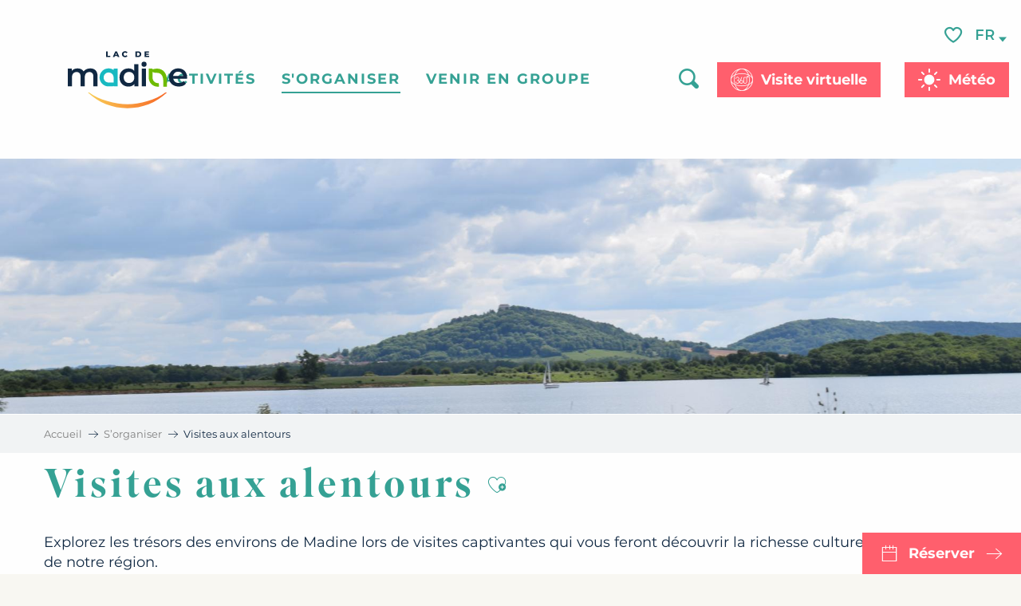

--- FILE ---
content_type: text/html; charset=UTF-8
request_url: https://lacmadine.com/sorganiser/visites-aux-alentours/
body_size: 51197
content:
<!doctype html>
<html class="no-js" lang="fr-FR"><head><title>Visites aux alentours | Lac de Madine &#8211; Votre base de loisirs en Lorraine</title><script>window.globals={"ancestors":{"chapter1":"S\u2019organiser","chapter2":"Visites aux alentours","chapter3":null},"context":"website","current_lang":"fr","current_locale":"fr","current_locale_region":"fr_FR","env":"prod","languages":["fr","en","de"],"page_type":"playlist_tourism","post_id":9415,"post_image":"https:\/\/lacmadine.com\/app\/uploads\/lacmadine\/2023\/01\/thumbs\/Lac-14-1920x960.jpg","post_title":"Visites aux alentours","post_type":"page","post_modified":"2024-09-13 11:11:50+02:00","site_key":"lacmadine","tags":{"places":[],"seasons":[],"themes":[],"targets":[]},"woody_options_pages":{"search_url":349,"weather_url":0,"favorites_url":419},"hawwwai":{"sheet_options":{"nearby_distance_max":5000}}}</script><script src="https://cache.consentframework.com/js/pa/32284/c/kkNiy/stub" referrerpolicy="origin" charset="utf-8"></script><script src="https://choices.consentframework.com/js/pa/32284/c/kkNiy/cmp" referrerpolicy="origin" charset="utf-8" async></script><script>document.addEventListener("DOMContentLoaded",function(){document.querySelectorAll("a[href='#consentframework'],a[href='#cmp']").forEach(function(e){e.removeAttribute("target");e.setAttribute("href","javascript:window.Sddan.cmp.displayUI();")})});</script><script type="importmap">{"imports":{"jquery":"https:\/\/woody.cloudly.space\/app\/themes\/woody-theme\/src\/lib\/custom\/jquery@2.1.4.min.mjs","woody_lib_utils":"https:\/\/woody.cloudly.space\/app\/dist\/lacmadine\/addons\/woody-lib-utils\/js\/woody-lib-utils.93266841fa.mjs","woody_addon_search_main":"https:\/\/woody.cloudly.space\/app\/dist\/lacmadine\/addons\/woody-addon-search\/js\/woody-addon-search-main.f068d57b37.mjs","woody_addon_search_data":"https:\/\/woody.cloudly.space\/app\/dist\/lacmadine\/addons\/woody-addon-search\/js\/woody-addon-search-data.78cd9c9154.mjs","woody_addon_devtools_main":"https:\/\/woody.cloudly.space\/app\/dist\/lacmadine\/addons\/woody-addon-devtools\/js\/woody-addon-devtools-main.5ef617cfdb.mjs","woody_addon_devtools_tools":"https:\/\/woody.cloudly.space\/app\/dist\/lacmadine\/addons\/woody-addon-devtools\/js\/woody-addon-devtools-tools.54d58a68c5.mjs","woody_addon_devtools_color_palette":"https:\/\/woody.cloudly.space\/app\/dist\/lacmadine\/addons\/woody-addon-devtools\/js\/woody-addon-devtools-color-palette.a8a41da40b.mjs","woody_addon_devtools_style_shift":"https:\/\/woody.cloudly.space\/app\/dist\/lacmadine\/addons\/woody-addon-devtools\/js\/woody-addon-devtools-style-shift.c4f6081742.mjs","woody_addon_devtools_fake_touristic_sheet":"https:\/\/woody.cloudly.space\/app\/dist\/lacmadine\/addons\/woody-addon-devtools\/js\/woody-addon-devtools-fake-touristic-sheet.2cb516cd17.mjs","woody_addon_favorites_tools":"https:\/\/woody.cloudly.space\/app\/dist\/lacmadine\/addons\/woody-addon-favorites\/js\/woody-addon-favorites-tools.493a0ea33a.mjs","woody_addon_favorites_btn":"https:\/\/woody.cloudly.space\/app\/dist\/lacmadine\/addons\/woody-addon-favorites\/js\/woody-addon-favorites-btn.371d024552.mjs","woody_addon_favorites_cart":"https:\/\/woody.cloudly.space\/app\/dist\/lacmadine\/addons\/woody-addon-favorites\/js\/woody-addon-favorites-cart.76fc575ef3.mjs","woody_addon_favorites_sections":"https:\/\/woody.cloudly.space\/app\/dist\/lacmadine\/addons\/woody-addon-favorites\/js\/woody-addon-favorites-sections.3c8fc8f133.mjs"}}</script><link rel="preconnect" href="https://cache.consentframework.com" crossorigin><link rel="preconnect" href="https://choices.consentframework.com" crossorigin><link rel="preconnect" href="https://fonts.gstatic.com" crossorigin><link rel="preconnect" href="https://fonts.googleapis.com" crossorigin><link rel="preconnect" href="https://www.googletagmanager.com" crossorigin><link rel="preconnect" href="https://woody.cloudly.space" crossorigin><link rel="preconnect" href="https://api.cloudly.space" crossorigin><script>window.dataLayer=window.dataLayer?window.dataLayer:[];window.dataLayer.push({"event":"globals","data":{"env":"prod","site_key":"lacmadine","page":{"id_page":9415,"name":"Visites aux alentours","page_type":"playlist_tourism","tags":{"places":[],"seasons":[],"themes":[],"targets":[]}},"lang":"fr","playlist":{"id_playlist":null,"id_playlist_conf":"42689","pagination":1}}});</script><script>(function(w,d,s,l,i) { w[l]=w[l]||[]; w[l].push({ 'gtm.start': new Date().getTime(),event: 'gtm.js' }); var f=d.getElementsByTagName(s)[0], j=d.createElement(s),dl=l!='dataLayer'? '&l='+l:''; j.async=true; j.src='https://www.googletagmanager.com/gtm.js?id='+i+dl; f.parentNode.insertBefore(j,f); })(window,document,'script','dataLayer','GTM-KXCQHH4');</script><link rel="canonical" href="https://lacmadine.com/sorganiser/visites-aux-alentours/"/><meta charset="UTF-8"/><meta http-equiv="X-UA-Compatible" content="IE=edge"/><meta name="generator" content="Raccourci Agency - WP"/><meta name="viewport" content="width=device-width,initial-scale=1"/><meta name="robots" content="max-snippet:-1, max-image-preview:large, max-video-preview:-1"/><meta property="og:type" content="website"/><meta property="og:url" content="https://lacmadine.com/sorganiser/visites-aux-alentours/"/><meta name="twitter:card" content="summary_large_image"/><meta property="og:image" content="https://woody.cloudly.space/app/uploads/lacmadine/2023/01/thumbs/Lac-14-1920x960.jpg"/><meta property="twitter:image" content="https://woody.cloudly.space/app/uploads/lacmadine/2023/01/thumbs/Lac-14-1920x960.jpg"/><meta property="og:site_name" content="Lac de Madine - Votre base de loisirs en Lorraine"/><meta property="og:locale" content="fr_FR"/><meta property="og:locale:alternate" content="en_GB"/><meta property="og:locale:alternate" content="de_DE"/><meta name="description" content="Explorez les trésors des environs de Madine lors de visites captivantes qui vous feront découvrir la richesse culturelle et naturelle de notre région."/><meta property="og:title" content="Visites aux alentours | Lac de Madine &#8211; Votre base de loisirs en Lorraine"/><meta property="og:description" content="Explorez les trésors des environs de Madine lors de visites captivantes qui vous feront découvrir la richesse culturelle et naturelle de notre région."/><meta name="twitter:title" content="Visites aux alentours | Lac de Madine &#8211; Votre base de loisirs en Lorraine"/><meta name="twitter:description" content="Explorez les trésors des environs de Madine lors de visites captivantes qui vous feront découvrir la richesse culturelle et naturelle de notre région."/><link href="https://lacmadine.com/sorganiser/visites-aux-alentours/?listpage=2" rel="next"/><script type="application/ld+json" class="woody-schema-graph">{"@context":"https:\/\/schema.org","@graph":[{"@type":"WebSite","url":"https:\/\/lacmadine.com","name":"Lac de Madine - Votre base de loisirs en Lorraine","description":"Le Lac de Madine vous accueille toute l&#039;ann\u00e9e et vous propose de nombreuses activit\u00e9s autour du sport, de la d\u00e9couverte et la d\u00e9tente.","potentialAction":[{"@type":"SearchAction","target":"https:\/\/lacmadine.com\/?page_id=349?query={search_term_string}","query-input":"required name=search_term_string"}]},{"@type":"WebPage","url":"https:\/\/lacmadine.com\/sorganiser\/visites-aux-alentours\/","headline":"Visites aux alentours | Lac de Madine &#8211; Votre base de loisirs en Lorraine","inLanguage":"fr-FR","datePublished":"2023-07-27 14:15:18","dateModified":"2024-09-13 09:11:50","description":"Explorez les tr\u00e9sors des environs de Madine lors de visites captivantes qui vous feront d\u00e9couvrir la richesse culturelle et naturelle de notre r\u00e9gion.","image":["https:\/\/lacmadine.com\/app\/uploads\/lacmadine\/2023\/01\/thumbs\/Lac-14-1920x960.jpg"]}]}</script><style>img:is([sizes="auto" i], [sizes^="auto," i]) { contain-intrinsic-size: 3000px 1500px }</style><link rel="alternate" href="https://lacmadine.com/sorganiser/visites-aux-alentours/" hreflang="fr" /><link rel="alternate" href="https://en.lacmadine.com/organize-yourself/sightseeing/" hreflang="en" /><link rel="alternate" href="https://de.lacmadine.com/sich-organisieren/besuche-in-der-umgebung/" hreflang="de" /><script>
window._wpemojiSettings = {"baseUrl":"https:\/\/s.w.org\/images\/core\/emoji\/16.0.1\/72x72\/","ext":".png","svgUrl":"https:\/\/s.w.org\/images\/core\/emoji\/16.0.1\/svg\/","svgExt":".svg","source":{"concatemoji":"https:\/\/lacmadine.com\/wp\/wp-includes\/js\/wp-emoji-release.min.js?ver=6.8.2"}};
/*! This file is auto-generated */
!function(s,n){var o,i,e;function c(e){try{var t={supportTests:e,timestamp:(new Date).valueOf()};sessionStorage.setItem(o,JSON.stringify(t))}catch(e){}}function p(e,t,n){e.clearRect(0,0,e.canvas.width,e.canvas.height),e.fillText(t,0,0);var t=new Uint32Array(e.getImageData(0,0,e.canvas.width,e.canvas.height).data),a=(e.clearRect(0,0,e.canvas.width,e.canvas.height),e.fillText(n,0,0),new Uint32Array(e.getImageData(0,0,e.canvas.width,e.canvas.height).data));return t.every(function(e,t){return e===a[t]})}function u(e,t){e.clearRect(0,0,e.canvas.width,e.canvas.height),e.fillText(t,0,0);for(var n=e.getImageData(16,16,1,1),a=0;a<n.data.length;a++)if(0!==n.data[a])return!1;return!0}function f(e,t,n,a){switch(t){case"flag":return n(e,"\ud83c\udff3\ufe0f\u200d\u26a7\ufe0f","\ud83c\udff3\ufe0f\u200b\u26a7\ufe0f")?!1:!n(e,"\ud83c\udde8\ud83c\uddf6","\ud83c\udde8\u200b\ud83c\uddf6")&&!n(e,"\ud83c\udff4\udb40\udc67\udb40\udc62\udb40\udc65\udb40\udc6e\udb40\udc67\udb40\udc7f","\ud83c\udff4\u200b\udb40\udc67\u200b\udb40\udc62\u200b\udb40\udc65\u200b\udb40\udc6e\u200b\udb40\udc67\u200b\udb40\udc7f");case"emoji":return!a(e,"\ud83e\udedf")}return!1}function g(e,t,n,a){var r="undefined"!=typeof WorkerGlobalScope&&self instanceof WorkerGlobalScope?new OffscreenCanvas(300,150):s.createElement("canvas"),o=r.getContext("2d",{willReadFrequently:!0}),i=(o.textBaseline="top",o.font="600 32px Arial",{});return e.forEach(function(e){i[e]=t(o,e,n,a)}),i}function t(e){var t=s.createElement("script");t.src=e,t.defer=!0,s.head.appendChild(t)}"undefined"!=typeof Promise&&(o="wpEmojiSettingsSupports",i=["flag","emoji"],n.supports={everything:!0,everythingExceptFlag:!0},e=new Promise(function(e){s.addEventListener("DOMContentLoaded",e,{once:!0})}),new Promise(function(t){var n=function(){try{var e=JSON.parse(sessionStorage.getItem(o));if("object"==typeof e&&"number"==typeof e.timestamp&&(new Date).valueOf()<e.timestamp+604800&&"object"==typeof e.supportTests)return e.supportTests}catch(e){}return null}();if(!n){if("undefined"!=typeof Worker&&"undefined"!=typeof OffscreenCanvas&&"undefined"!=typeof URL&&URL.createObjectURL&&"undefined"!=typeof Blob)try{var e="postMessage("+g.toString()+"("+[JSON.stringify(i),f.toString(),p.toString(),u.toString()].join(",")+"));",a=new Blob([e],{type:"text/javascript"}),r=new Worker(URL.createObjectURL(a),{name:"wpTestEmojiSupports"});return void(r.onmessage=function(e){c(n=e.data),r.terminate(),t(n)})}catch(e){}c(n=g(i,f,p,u))}t(n)}).then(function(e){for(var t in e)n.supports[t]=e[t],n.supports.everything=n.supports.everything&&n.supports[t],"flag"!==t&&(n.supports.everythingExceptFlag=n.supports.everythingExceptFlag&&n.supports[t]);n.supports.everythingExceptFlag=n.supports.everythingExceptFlag&&!n.supports.flag,n.DOMReady=!1,n.readyCallback=function(){n.DOMReady=!0}}).then(function(){return e}).then(function(){var e;n.supports.everything||(n.readyCallback(),(e=n.source||{}).concatemoji?t(e.concatemoji):e.wpemoji&&e.twemoji&&(t(e.twemoji),t(e.wpemoji)))}))}((window,document),window._wpemojiSettings);
</script><link rel='preload' as='style' onload='this.onload=null;this.rel="stylesheet"' id='addon-search-stylesheet-css' href='https://woody.cloudly.space/app/dist/lacmadine/addons/woody-addon-search/css/woody-addon-search.4e0867669a.css?ver=2.1.3' media='screen' /><noscript><link rel='stylesheet' id='addon-search-stylesheet-css' href='https://woody.cloudly.space/app/dist/lacmadine/addons/woody-addon-search/css/woody-addon-search.4e0867669a.css?ver=2.1.3' media='screen' /></noscript><link rel='preload' as='style' onload='this.onload=null;this.rel="stylesheet"' id='leaflet_css-css' href='https://tiles.touristicmaps.com/libs/tmaps.min.css' media='all' /><noscript><link rel='stylesheet' id='leaflet_css-css' href='https://tiles.touristicmaps.com/libs/tmaps.min.css' media='all' /></noscript><link rel='preload' as='style' onload='this.onload=null;this.rel="stylesheet"' id='hawwwai_font_css-css' href='https://api.cloudly.space/static/assets/fonts/raccourci-font-66e2af655c2c9.css' media='all' /><noscript><link rel='stylesheet' id='hawwwai_font_css-css' href='https://api.cloudly.space/static/assets/fonts/raccourci-font-66e2af655c2c9.css' media='all' /></noscript><link rel='preload' as='style' onload='this.onload=null;this.rel="stylesheet"' id='jsdelivr_bootstrap_css-css' href='https://woody.cloudly.space/app/themes/woody-theme/src/lib/npm/bootstrap/dist/css/bootstrap.min.css?ver=3.3.7' media='all' /><noscript><link rel='stylesheet' id='jsdelivr_bootstrap_css-css' href='https://woody.cloudly.space/app/themes/woody-theme/src/lib/npm/bootstrap/dist/css/bootstrap.min.css?ver=3.3.7' media='all' /></noscript><link rel='preload' as='style' onload='this.onload=null;this.rel="stylesheet"' id='jsdelivr_nouislider_css-css' href='https://woody.cloudly.space/app/themes/woody-theme/src/lib/custom/nouislider@10.1.0.min.css' media='all' /><noscript><link rel='stylesheet' id='jsdelivr_nouislider_css-css' href='https://woody.cloudly.space/app/themes/woody-theme/src/lib/custom/nouislider@10.1.0.min.css' media='all' /></noscript><link rel='preload' as='style' onload='this.onload=null;this.rel="stylesheet"' id='jsdelivr_chosen_css-css' href='https://woody.cloudly.space/app/themes/woody-theme/src/lib/custom/chosen@1.8.2.min.css' media='all' /><noscript><link rel='stylesheet' id='jsdelivr_chosen_css-css' href='https://woody.cloudly.space/app/themes/woody-theme/src/lib/custom/chosen@1.8.2.min.css' media='all' /></noscript><link rel='preload' as='style' onload='this.onload=null;this.rel="stylesheet"' id='jsdelivr_picker_css-css' href='https://woody.cloudly.space/app/themes/woody-theme/src/lib/custom/daterangepicker@2.1.30.min.css' media='all' /><noscript><link rel='stylesheet' id='jsdelivr_picker_css-css' href='https://woody.cloudly.space/app/themes/woody-theme/src/lib/custom/daterangepicker@2.1.30.min.css' media='all' /></noscript><link rel='preload' as='style' onload='this.onload=null;this.rel="stylesheet"' id='google-font-montserrat300400600-css' href='https://fonts.googleapis.com/css?family=Montserrat:300,400,600' media='all' /><noscript><link rel='stylesheet' id='google-font-montserrat300400600-css' href='https://fonts.googleapis.com/css?family=Montserrat:300,400,600' media='all' /></noscript><link rel='stylesheet' id='main-stylesheet-css' href='https://woody.cloudly.space/app/dist/lacmadine/css/tourism-b3a30fc0e0.css' media='screen' /><link rel='preload' as='style' onload='this.onload=null;this.rel="stylesheet"' id='wicon-stylesheet-css' href='https://woody.cloudly.space/app/dist/lacmadine/css/wicon-2e6fec1f89.css' media='screen' /><noscript><link rel='stylesheet' id='wicon-stylesheet-css' href='https://woody.cloudly.space/app/dist/lacmadine/css/wicon-2e6fec1f89.css' media='screen' /></noscript><link rel='stylesheet' id='print-stylesheet-css' href='https://woody.cloudly.space/app/dist/lacmadine/css/print-b87b2678ed.css' media='print' /><script defer src="https://woody.cloudly.space/app/dist/lacmadine/addons/woody-addon-search/js/woody-addon-search.963aa0a249.js?ver=2.1.3" id="addon-search-javascripts-js"></script><script defer src="https://woody.cloudly.space/app/themes/woody-theme/src/js/static/obf.min.js?ver=1.88.154" id="obf-js"></script><script defer src="https://woody.cloudly.space/app/dist/lacmadine/addons/woody-addon-eskalad/js/events/eskalad.c2bde38840.js?ver=6.3.3" id="woody-addon-eskalad-js"></script><script defer src="https://woody.cloudly.space/app/dist/lacmadine/addons/woody-addon-eskalad/js/events/eskalad-page.5d2af865c3.js?ver=6.3.3" id="woody-addon-eskalad-page-js"></script><script type="module" src="https://woody.cloudly.space/app/dist/lacmadine/addons/woody-addon-favorites/js/woody-addon-favorites.c46dfed72b.mjs" id="addon-favorites-javascripts-js"></script><script id="jquery-js-before">
window.siteConfig = {"site_key":"lacmadine","login":"public_lacmadine_woody","password":"8a48b898756058c2064aae1c8e6367cd","token":"MzZmOTFjMDc0ZGQwOlEwTUVWVmdBYjF0VkJ3bFJWMThJWEc0VVgxaFFIUT09OkMxZFNBVk5iQ1E4RFVWSUFCZzRGQ3dGVkJGWlZBVlZUQzFOUUNnZFVVMU09","mapProviderKeys":{"otmKey":"c1bac9eca1954d118a38d308ef0789f95127afb57e38da3e2c9263d0f65f6cfc","gmKey":"AIzaSyAIWyOS5ifngsd2S35IKbgEXXgiSAnEjsw"},"api_url":"https:\/\/api.tourism-system.com","api_render_url":"https:\/\/api.tourism-system.com","current_lang":"fr","current_season":null,"languages":["fr","en","de"]};
window.useLeafletLibrary=1;window.DrupalAngularConfig=window.DrupalAngularConfig || {};window.DrupalAngularConfig.mapProviderKeys={"otmKey":"c1bac9eca1954d118a38d308ef0789f95127afb57e38da3e2c9263d0f65f6cfc","gmKey":"AIzaSyAIWyOS5ifngsd2S35IKbgEXXgiSAnEjsw"};
</script><script type="module" src="https://woody.cloudly.space/app/themes/woody-theme/src/lib/custom/jquery@2.1.4.min.mjs" id="jquery-js"></script><script defer src="https://woody.cloudly.space/app/themes/woody-theme/src/lib/npm/swiper/dist/js/swiper.min.js?ver=4.5.1" id="jsdelivr_swiper-js"></script><script defer src="https://woody.cloudly.space/app/themes/woody-theme/src/lib/npm/flatpickr/dist/flatpickr.min.js?ver=4.5.7" id="jsdelivr_flatpickr-js"></script><script defer src="https://woody.cloudly.space/app/themes/woody-theme/src/lib/npm/flatpickr/dist/l10n/fr.js?ver=4.5.7" id="jsdelivr_flatpickr_l10n-js"></script><script defer src="https://woody.cloudly.space/app/themes/woody-theme/src/lib/custom/nouislider@10.1.0.min.js" id="jsdelivr_nouislider-js"></script><script defer src="https://woody.cloudly.space/app/themes/woody-theme/src/lib/custom/lazysizes@4.1.2.min.js" id="jsdelivr_lazysizes-js"></script><script defer src="https://woody.cloudly.space/app/themes/woody-theme/src/lib/custom/moment-with-locales@2.22.2.min.js" id="jsdelivr_moment-js"></script><script defer src="https://woody.cloudly.space/app/themes/woody-theme/src/lib/custom/moment-timezone-with-data.min.js" id="jsdelivr_moment_tz-js"></script><script defer src="https://woody.cloudly.space/app/themes/woody-theme/src/lib/custom/js.cookie@2.2.1.min.js" id="jsdelivr_jscookie-js"></script><script defer src="https://woody.cloudly.space/app/themes/woody-theme/src/lib/custom/rellax@1.10.1.min.js" id="jsdelivr_rellax-js"></script><script defer src="https://woody.cloudly.space/app/themes/woody-theme/src/lib/custom/iframeResizer@4.3.7.min.js?ver=4.3.7" id="jsdelivr_iframeresizer-js"></script><script defer src="https://woody.cloudly.space/app/themes/woody-theme/src/lib/npm/plyr/dist/plyr.min.js?ver=3.6.8" id="jsdelivr_plyr-js"></script><script defer src="https://woody.cloudly.space/wp/wp-includes/js/dist/hooks.min.js?ver=4d63a3d491d11ffd8ac6" id="wp-hooks-js"></script><script defer src="https://woody.cloudly.space/wp/wp-includes/js/dist/i18n.min.js?ver=5e580eb46a90c2b997e6" id="wp-i18n-js"></script><script defer src="https://woody.cloudly.space/app/themes/woody-theme/src/js/static/i18n-ltr.min.js?ver=1.88.154" id="wp-i18n-ltr-js"></script><script defer src="https://tiles.touristicmaps.com/libs/leaflet.min.js" id="touristicmaps_leaflet-js"></script><script defer src="https://tiles.touristicmaps.com/libs/tangram.min.js" id="touristicmaps_tangram-js"></script><script defer src="https://tiles.touristicmaps.com/libs/markercluster.min.js" id="touristicmaps_cluster-js"></script><script defer src="https://tiles.touristicmaps.com/libs/locate.min.js" id="touristicmaps_locate-js"></script><script defer src="https://tiles.touristicmaps.com/libs/geocoder.min.js" id="touristicmaps_geocoder-js"></script><script defer src="https://tiles.touristicmaps.com/libs/fullscreen.min.js" id="touristicmaps_fullscreen-js"></script><script defer src="https://maps.googleapis.com/maps/api/js?key=AIzaSyAIWyOS5ifngsd2S35IKbgEXXgiSAnEjsw&amp;v=3.33&amp;libraries=geometry,places" id="gg_maps-js"></script><script defer src="https://api.tourism-system.com/render/assets/scripts/raccourci/universal-mapV2.min.js" id="hawwwai_universal_map-js"></script><script defer src="https://woody.cloudly.space/app/themes/woody-theme/src/lib/npm/bootstrap/dist/js/bootstrap.min.js?ver=3.3.7" id="jsdelivr_bootstrap-js"></script><script defer src="https://woody.cloudly.space/app/themes/woody-theme/src/lib/custom/jquery.matchHeight@0.7.2.min.js" id="jsdelivr_match8-js"></script><script defer src="https://woody.cloudly.space/app/themes/woody-theme/src/lib/custom/wNumb@1.0.4.min.js" id="jsdelivr_wnumb-js"></script><script defer src="https://woody.cloudly.space/app/themes/woody-theme/src/lib/custom/chosen.jquery@1.8.2.min.js" id="jsdelivr_chosen-js"></script><script defer src="https://woody.cloudly.space/app/themes/woody-theme/src/lib/custom/daterangepicker@2.1.30.min.js" id="jsdelivr_picker-js"></script><script defer src="https://woody.cloudly.space/app/themes/woody-theme/src/lib/custom/twig@0.8.9.min.js" id="jsdelivr_twigjs-js"></script><script defer src="https://woody.cloudly.space/app/themes/woody-theme/src/lib/custom/uuid@1.4.8.min.js" id="jsdelivr_uuid-js"></script><script defer src="https://woody.cloudly.space/app/themes/woody-theme/src/lib/custom/lodash@3.8.0.min.js" id="jsdelivr_lodash-js"></script><script defer src="https://woody.cloudly.space/app/themes/woody-theme/src/lib/custom/arrive@2.4.1.min.js" id="jsdelivr_arrive-js"></script><script defer src="https://api.tourism-system.com/render/assets/scripts/raccourci/sheet_item.min.js" id="hawwwai_sheet_item-js"></script><script defer src="https://api.tourism-system.com/render/assets/scripts/raccourci/playlist.min.js" id="hawwwai_playlist-js"></script><script defer src="https://api.tourism-system.com/render/assets/scripts/raccourci/playlist-map.leafletV2.min.js?otmKey=c1bac9eca1954d118a38d308ef0789f95127afb57e38da3e2c9263d0f65f6cfc&amp;gmKey=AIzaSyAIWyOS5ifngsd2S35IKbgEXXgiSAnEjsw&amp;v=1.88.154&amp;ver=1.88.154" id="hawwwai_playlist_map-js"></script><script defer src="https://woody.cloudly.space/app/dist/lacmadine/js/main-5f4a452a1c.js" id="main-javascripts-js"></script><link rel="shortcut icon" type="image/x-icon" href="https://woody.cloudly.space/app/dist/lacmadine/favicon/favicon/favicon-6c32c701e7.ico"><link rel="shortcut icon" type="image/png" href=""><link rel="apple-touch-icon" sizes="32x32" href=""><link rel="apple-touch-icon" sizes="64x64" href=""><link rel="apple-touch-icon" sizes="120x120" href=""><link rel="apple-touch-icon" sizes="180x180" href=""><link rel="apple-touch-icon" sizes="152x152" href=""><link rel="apple-touch-icon" sizes="167x167" href=""><link rel="icon" sizes="192x192" href=""><link rel="icon" sizes="128x128" href=""></head><body class="wp-singular page-template-default page page-id-9415 page-child parent-pageid-1307 wp-theme-woody-theme wp-child-theme-lacmadine menus-v2 prod woodypage-playlist_tourism has-hero has-blocks-hero-tpl_02 apirender apirender-playlist apirender-wordpress">
            <noscript><iframe src="https://www.googletagmanager.com/ns.html?id=GTM-KXCQHH4" height="0" width="0" style="display:none;visibility:hidden"></iframe></noscript>
        
            
    
    <div class="main-wrapper flex-container flex-dir-column">
                                <div class="woody-component-headnavs">
    
                        <ul class="tools list-unstyled flex-container align-middle">
                                                                                                                                                                                                                <li class="favorites-tool"><div class="woody-component-favorites-block tpl_01">
            <a class="woody-favorites-cart" href="https://lacmadine.com/favoris/" data-favtarget="https://lacmadine.com/favoris/" title="Favoris" data-label="Favoris">
                                    <div>
                <i class="wicon wicon-060-favoris" aria-hidden="true"></i>
                <span class="show-for-sr">Voir les favoris</span>
                <span class="counter is-empty"></span>
            </div>
                </a>
    </div>
</li>
                                                                    <li class="lang_switcher-tool"><div class="woody-lang_switcher woody-lang_switcher-reveal tpl_01" data-label="Langue" role="button" aria-label="Choix de la langue"><div class="lang_switcher-button" data-label="Langue"  tabindex="0"><div class="fr" data-lang="fr">fr</div></div></div></li>
                                            </ul>
            
    

            <header role="banner" class="woody-component-header menus-v2 site-header " >
    <div class="main-menu-wrapper ">

        
        <nav role="navigation" class="top-bar title-bar " id="main-menu">
            <ul class="main-menu-list flex-container horizontal align-center align-middle wrap fullwidth-dropdowns">
                                                        <li class="is-brand-logo isAbs left">
    <a class="menuLogo" href="https://lacmadine.com/" target="_self" data-post-id="746">
        <span class="no-visible-text menu-logo-site-name isAbs">Lac de Madine - Votre base de loisirs en Lorraine</span>
        <span class="brand-logo"><svg xmlns="http://www.w3.org/2000/svg" xmlns:xlink="http://www.w3.org/1999/xlink" xml:space="preserve" style="fill-rule:evenodd;clip-rule:evenodd;stroke-linejoin:round;stroke-miterlimit:2" viewBox="0 0 231 90">
  <use xlink:href="#a" width="3125" height="3125" transform="matrix(1.6 0 0 1.6 -2409.194 -2438)" />
  <path d="M170.938 54.496a.27.27 0 0 1-.27.27l-4.681.024a.267.267 0 0 1-.27-.266l.086-7.275c.024-6.73-2.433-12.066-9.222-12.038-4.654 0-5.849-1.301-5.849-1.301v9.543a7.72 7.72 0 0 0 7.674 6.409q.153-.001.306-.008v.008l.431-.008c.2 0 .364.161.368.364v.004l.047 4.587-1.43.008h-.043c-6.989.047-12.708-5.555-12.806-12.544h-.004l.004-1.457-.067-.078V29.362h5.524v1.046a18.5 18.5 0 0 1 6.225-1.116h.11l-.004.004c8.869.012 13.766 7.083 13.907 15.893.004.02.004.035.004.055l-.039 9.253Z" fill="#6ebb01" />
  <path d="M199.379 43.621H179.69c.705 3.659 3.761 6.006 8.129 6.006 2.821 0 5.03-.893 6.813-2.723l3.15 3.612c-2.256 2.676-5.782 4.082-10.103 4.082-8.411 0-13.864-5.394-13.864-12.853s5.5-12.806 12.971-12.806c7.33 0 12.689 5.112 12.689 12.947 0 .47-.047 1.175-.094 1.735Zm-12.591-9.99c-3.808 0-6.577 2.441-7.142 6.1h14.24c-.474-3.616-3.248-6.1-7.099-6.1Zm-48.185-6.879a3.613 3.613 0 0 1 .024-7.224 3.613 3.613 0 0 1 3.6 3.612 3.616 3.616 0 0 1-3.624 3.612m-13.555 24.343c-1.974 2.394-4.889 3.565-8.317 3.565-7.283 0-12.689-5.065-12.689-12.853s5.402-12.806 12.689-12.806c3.244 0 6.111 1.077 8.082 3.377v-9.206h5.872v31.16h-5.637v-3.236Zm-7.612-17.123c-4.231 0-7.471 3.048-7.471 7.835 0 4.783 3.244 7.835 7.471 7.835s7.471-3.048 7.471-7.835-3.244-7.835-7.471-7.835m-50.211 6.754c0-4.458-2.068-6.613-5.637-6.613-3.855 0-6.53 2.535-6.53 7.506v12.712h-5.88V40.726c0-4.458-2.068-6.613-5.637-6.613-3.902 0-6.53 2.535-6.53 7.506v12.712h-5.876V29.279h5.59v3.189c1.88-2.253 4.795-3.471 8.223-3.471 3.667 0 6.719 1.359 8.458 4.176 2.021-2.582 5.402-4.176 9.398-4.176 6.06 0 10.291 3.424 10.291 10.977v14.354h-5.872V40.726h.004Zm74.244 13.605h-5.872V29.279h5.872z" fill="#102842" />
  <path d="M95.71 54.378a2.7 2.7 0 0 1-.012-.56c-.282.302-1.167.47-2.237.56h-6.35c-6.985-.85-11.96-7.208-11.106-14.193.85-6.985 7.208-11.96 14.193-11.106 2.014.247 3.937.968 5.614 2.108v-1.822h5.528v10.797c.067.521.098 1.042.102 1.567v10.428h.008v2.225h-5.739v-.004Zm.102-11.709h-.047a7.12 7.12 0 1 0-8.062 6.228v.078h8.117z" fill="#18b9c1" />
  <path d="M61.166 63.134c13.363 10.436 37.244 16.489 54.3 16.489 17.057 0 39.97-6.053 53.337-16.489h2.17c-15.423 14.522-34.764 22.095-55.762 22.095s-40.338-7.573-55.762-22.095h1.716Z" fill="url(#b)" />
  <path d="M85.019 4.936h2.288v6.28h3.863v1.814h-6.15zM100.94 11.458h-3.424l-.635 1.571h-2.339l3.573-8.094h2.256l3.585 8.094h-2.382l-.635-1.571Zm-.674-1.688-1.042-2.589-1.042 2.589zM107.424 8.983c0-2.464 1.884-4.207 4.45-4.207 1.493 0 2.695.545 3.479 1.528l-1.457 1.316c-.509-.611-1.132-.948-1.908-.948-1.328 0-2.256.925-2.256 2.311 0 1.387.925 2.311 2.256 2.311.776 0 1.399-.337 1.908-.948l1.457 1.316c-.787.983-1.99 1.528-3.479 1.528-2.566 0-4.45-1.743-4.45-4.207M126.443 4.936h3.827c2.683 0 4.521 1.559 4.521 4.047s-1.837 4.047-4.521 4.047h-3.827zm3.733 6.268c1.375 0 2.3-.823 2.3-2.221s-.925-2.221-2.3-2.221h-1.446v4.439h1.446zM145.843 11.259v1.771h-6.499V4.936h6.346v1.771h-4.082V8.07h3.596v1.712h-3.596v1.481h4.235z" fill="#102842" />
  <defs>
    <linearGradient id="b" x1="0" x2="1" y1="0" y2="0" gradientTransform="translate(59.451 74.18)scale(111.51976)" gradientUnits="userSpaceOnUse">
      <stop offset="0" style="stop-color:#f9ce55;stop-opacity:1" />
      <stop offset="1" style="stop-color:#f76625;stop-opacity:1" />
    </linearGradient>
   
  </defs>
</svg></span>
    </a>
</li>

                                        <li class="menu-item is-submenu-parent" role="button">
                        <a class="menuLink" href="https://lacmadine.com/activites/" target="_self" data-post-id="1236">
                                                                                                                                                <span class="menuLink-title">Activités</span>
                                                        
                                                    </a>
                                                    <div class="submenu-wrapper" aria-expanded="false">
                                
                                <ul class="submenu-grid one-by-one " data-link-parent="1236" data-title="Activités" role="menu">
                                                                            
<li class="submenu-block submenu-block-images-list tpl_04 " data-position="grid-col-start-2 grid-col-end-9 grid-row-start-1 grid-row-end-10" role="menuitem" aria-label="menuitem">
    
        <ul class="submenu-block-content " data-columns="3cols" role="menu">
                    <li class="card overlayedCard submenu-item submenu-item-delay" role="presentation">
            <a class="card-link isRel bg-black" href="https://lacmadine.com/activites/tentez-laventure/" target="_self" data-post-id="1237" aria-label="Tentez l'aventure" role="menuitem">
                                                            <figure aria-label="Accrobranche©coeur De Lorraine (5)" itemscope itemtype="http://schema.org/ImageObject" class="isRel imageObject cardMediaWrapper"><noscript><img class="imageObject-img img-responsive a42-ac-replace-img" src="https://woody.cloudly.space/app/uploads/lacmadine/2023/04/thumbs/AccrobrancheCoeur-de-Lorraine-5-640x640.png" alt="Accrobranche©coeur De Lorraine (5)" itemprop="thumbnail"/></noscript><img class="imageObject-img img-responsive lazyload a42-ac-replace-img" src="https://woody.cloudly.space/app/themes/woody-theme/src/img/blank/ratio_square.webp" data-src="https://woody.cloudly.space/app/uploads/lacmadine/2023/04/thumbs/AccrobrancheCoeur-de-Lorraine-5-640x640.png" data-sizes="auto" data-srcset="https://woody.cloudly.space/app/uploads/lacmadine/2023/04/thumbs/AccrobrancheCoeur-de-Lorraine-5-360x360.png 360w, https://woody.cloudly.space/app/uploads/lacmadine/2023/04/thumbs/AccrobrancheCoeur-de-Lorraine-5-640x640.png 640w, https://woody.cloudly.space/app/uploads/lacmadine/2023/04/thumbs/AccrobrancheCoeur-de-Lorraine-5-1200x1200.png 1200w" alt="Accrobranche©coeur De Lorraine (5)" itemprop="thumbnail"/><meta itemprop="datePublished" content="2023-04-05 15:57:39"><span class="hide imageObject-description" itemprop="description" data-nosnippet>Accrobranche©coeur De Lorraine (5)</span><figcaption class="imageObject-caption flex-container align-middle isAbs bottom left hide" data-nosnippet><span class="imageObject-icon copyright-icon flex-container align-center align-middle">©</span><span class="imageObject-text imageObject-description" itemprop="caption">Accrobranche©coeur De Lorraine (5)</span></figcaption></figure>                                                    <div class="card-section submenu-item-section fullcenterbox">
                    <div class="card-titles"><div class="card-texts flex-container flex-dir-column"><span class="card-title">Tentez l'aventure</span></div></div>                </div>
            </a>
        </li>
            <li class="card overlayedCard submenu-item submenu-item-delay" role="presentation">
            <a class="card-link isRel bg-black" href="https://lacmadine.com/activites/jetez-vous-a-leau/" target="_self" data-post-id="1251" aria-label="Jetez vous à l'eau" role="menuitem">
                                                            <figure aria-label="Aquaparc©coeur De Lorraine (1)" itemscope itemtype="http://schema.org/ImageObject" class="isRel imageObject cardMediaWrapper"><noscript><img class="imageObject-img img-responsive a42-ac-replace-img" src="https://woody.cloudly.space/app/uploads/lacmadine/2023/04/thumbs/AquaparcCoeur-de-Lorraine-1-640x640.png" alt="Aquaparc©coeur De Lorraine (1)" itemprop="thumbnail"/></noscript><img class="imageObject-img img-responsive lazyload a42-ac-replace-img" src="https://woody.cloudly.space/app/themes/woody-theme/src/img/blank/ratio_square.webp" data-src="https://woody.cloudly.space/app/uploads/lacmadine/2023/04/thumbs/AquaparcCoeur-de-Lorraine-1-640x640.png" data-sizes="auto" data-srcset="https://woody.cloudly.space/app/uploads/lacmadine/2023/04/thumbs/AquaparcCoeur-de-Lorraine-1-360x360.png 360w, https://woody.cloudly.space/app/uploads/lacmadine/2023/04/thumbs/AquaparcCoeur-de-Lorraine-1-640x640.png 640w, https://woody.cloudly.space/app/uploads/lacmadine/2023/04/thumbs/AquaparcCoeur-de-Lorraine-1-1200x1200.png 1200w" alt="Aquaparc©coeur De Lorraine (1)" itemprop="thumbnail"/><meta itemprop="datePublished" content="2023-04-06 15:10:15"><span class="hide imageObject-description" itemprop="description" data-nosnippet>Aquaparc©coeur De Lorraine (1)</span><figcaption class="imageObject-caption flex-container align-middle isAbs bottom left hide" data-nosnippet><span class="imageObject-icon copyright-icon flex-container align-center align-middle">©</span><span class="imageObject-text imageObject-description" itemprop="caption">Aquaparc©coeur De Lorraine (1)</span></figcaption></figure>                                                    <div class="card-section submenu-item-section fullcenterbox">
                    <div class="card-titles"><div class="card-texts flex-container flex-dir-column"><span class="card-title">Jetez vous à l'eau</span></div></div>                </div>
            </a>
        </li>
            <li class="card overlayedCard submenu-item submenu-item-delay" role="presentation">
            <a class="card-link isRel bg-black" href="https://lacmadine.com/activites/cest-beau-cest-slow/" target="_self" data-post-id="1268" aria-label="C'est beau, c'est slow" role="menuitem">
                                                            <figure aria-label="Pêche@aappma (9)" itemscope itemtype="http://schema.org/ImageObject" class="isRel imageObject cardMediaWrapper"><noscript><img class="imageObject-img img-responsive a42-ac-replace-img" src="https://woody.cloudly.space/app/uploads/lacmadine/2023/05/thumbs/Peche@aappma-9-640x640.jpg" alt="Pêche@aappma (9)" itemprop="thumbnail"/></noscript><img class="imageObject-img img-responsive lazyload a42-ac-replace-img" src="https://woody.cloudly.space/app/themes/woody-theme/src/img/blank/ratio_square.webp" data-src="https://woody.cloudly.space/app/uploads/lacmadine/2023/05/thumbs/Peche@aappma-9-640x640.jpg" data-sizes="auto" data-srcset="https://woody.cloudly.space/app/uploads/lacmadine/2023/05/thumbs/Peche@aappma-9-360x360.jpg 360w, https://woody.cloudly.space/app/uploads/lacmadine/2023/05/thumbs/Peche@aappma-9-640x640.jpg 640w, https://woody.cloudly.space/app/uploads/lacmadine/2023/05/thumbs/Peche@aappma-9-1200x1200.jpg 1200w" alt="Pêche@aappma (9)" itemprop="thumbnail"/><meta itemprop="datePublished" content="2023-05-12 12:54:35"><span class="hide imageObject-description" itemprop="description" data-nosnippet>Pêche@aappma (9)</span><figcaption class="imageObject-caption flex-container align-middle isAbs bottom left hide" data-nosnippet><span class="imageObject-icon copyright-icon flex-container align-center align-middle">©</span><span class="imageObject-text imageObject-description" itemprop="caption">Pêche@aappma (9)</span></figcaption></figure>                                                    <div class="card-section submenu-item-section fullcenterbox">
                    <div class="card-titles"><div class="card-texts flex-container flex-dir-column"><span class="card-title">C'est beau, c'est slow</span></div></div>                </div>
            </a>
        </li>
            <li class="card overlayedCard submenu-item submenu-item-delay" role="presentation">
            <a class="card-link isRel bg-black" href="https://lacmadine.com/activites/profitez-ensemble/" target="_self" data-post-id="1285" aria-label="Profitez ensemble" role="menuitem">
                                                            <figure aria-label="Bateau Promenade 20 (17)" itemscope itemtype="http://schema.org/ImageObject" class="isRel imageObject cardMediaWrapper"><noscript><img class="imageObject-img img-responsive a42-ac-replace-img" src="https://woody.cloudly.space/app/uploads/lacmadine/2023/06/thumbs/Bateau-Promenade-20-17-640x640.jpg" alt="Bateau Promenade 20 (17)" itemprop="thumbnail"/></noscript><img class="imageObject-img img-responsive lazyload a42-ac-replace-img" src="https://woody.cloudly.space/app/themes/woody-theme/src/img/blank/ratio_square.webp" data-src="https://woody.cloudly.space/app/uploads/lacmadine/2023/06/thumbs/Bateau-Promenade-20-17-640x640.jpg" data-sizes="auto" data-srcset="https://woody.cloudly.space/app/uploads/lacmadine/2023/06/thumbs/Bateau-Promenade-20-17-360x360.jpg 360w, https://woody.cloudly.space/app/uploads/lacmadine/2023/06/thumbs/Bateau-Promenade-20-17-640x640.jpg 640w, https://woody.cloudly.space/app/uploads/lacmadine/2023/06/thumbs/Bateau-Promenade-20-17-1200x1200.jpg 1200w" alt="Bateau Promenade 20 (17)" itemprop="thumbnail"/><meta itemprop="datePublished" content="2023-06-05 12:19:34"><span class="hide imageObject-description" itemprop="description" data-nosnippet>Bateau Promenade 20 (17)</span><figcaption class="imageObject-caption flex-container align-middle isAbs bottom left hide" data-nosnippet><span class="imageObject-icon copyright-icon flex-container align-center align-middle">©</span><span class="imageObject-text imageObject-description" itemprop="caption">Bateau Promenade 20 (17)</span></figcaption></figure>                                                    <div class="card-section submenu-item-section fullcenterbox">
                    <div class="card-titles"><div class="card-texts flex-container flex-dir-column"><span class="card-title">Profitez ensemble</span></div></div>                </div>
            </a>
        </li>
            <li class="card overlayedCard submenu-item submenu-item-delay" role="presentation">
            <a class="card-link isRel bg-black" href="https://lacmadine.com/activites/senvoler/" target="_self" data-post-id="1298" aria-label="S'envoler" role="menuitem">
                                                            <figure aria-label="Ailes Mosellanes 15" itemscope itemtype="http://schema.org/ImageObject" class="isRel imageObject cardMediaWrapper"><noscript><img class="imageObject-img img-responsive a42-ac-replace-img" src="https://woody.cloudly.space/app/uploads/lacmadine/2024/01/thumbs/Ailes-Mosellanes-15-640x640-crop-1706712236.jpg" alt="Ailes Mosellanes 15" itemprop="thumbnail"/></noscript><img class="imageObject-img img-responsive lazyload a42-ac-replace-img" src="https://woody.cloudly.space/app/themes/woody-theme/src/img/blank/ratio_square.webp" data-src="https://woody.cloudly.space/app/uploads/lacmadine/2024/01/thumbs/Ailes-Mosellanes-15-640x640-crop-1706712236.jpg" data-sizes="auto" data-srcset="https://woody.cloudly.space/app/uploads/lacmadine/2024/01/thumbs/Ailes-Mosellanes-15-360x360-crop-1706712236.jpg 360w, https://woody.cloudly.space/app/uploads/lacmadine/2024/01/thumbs/Ailes-Mosellanes-15-640x640-crop-1706712236.jpg 640w, https://woody.cloudly.space/app/uploads/lacmadine/2024/01/thumbs/Ailes-Mosellanes-15-1200x1200-crop-1706712236.jpg 1200w" alt="Ailes Mosellanes 15" itemprop="thumbnail"/><meta itemprop="datePublished" content="2024-01-31 14:41:56"><span class="hide imageObject-description" itemprop="description" data-nosnippet>Ailes Mosellanes 15</span><figcaption class="imageObject-caption flex-container align-middle isAbs bottom left hide" data-nosnippet><span class="imageObject-icon copyright-icon flex-container align-center align-middle">©</span><span class="imageObject-text imageObject-description" itemprop="caption">Ailes Mosellanes 15</span></figcaption></figure>                                                    <div class="card-section submenu-item-section fullcenterbox">
                    <div class="card-titles"><div class="card-texts flex-container flex-dir-column"><span class="card-title">S'envoler</span></div></div>                </div>
            </a>
        </li>
            <li class="card overlayedCard submenu-item submenu-item-delay" role="presentation">
            <a class="card-link isRel bg-black" href="https://lacmadine.com/sorganiser/visites-aux-alentours/" target="_self" data-post-id="9415" aria-label="Visites aux alentours" role="menuitem">
                                                            <figure itemscope itemtype="http://schema.org/ImageObject" class="isRel imageObject cardMediaWrapper"><noscript><img class="imageObject-img img-responsive a42-ac-replace-img" src="https://woody.cloudly.space/app/uploads/lacmadine/2023/01/thumbs/Lac-14-640x640.jpg" alt="txt alternatif" itemprop="thumbnail"/></noscript><img class="imageObject-img img-responsive lazyload a42-ac-replace-img" src="https://woody.cloudly.space/app/themes/woody-theme/src/img/blank/ratio_square.webp" data-src="https://woody.cloudly.space/app/uploads/lacmadine/2023/01/thumbs/Lac-14-640x640.jpg" data-sizes="auto" data-srcset="https://woody.cloudly.space/app/uploads/lacmadine/2023/01/thumbs/Lac-14-360x360.jpg 360w, https://woody.cloudly.space/app/uploads/lacmadine/2023/01/thumbs/Lac-14-640x640.jpg 640w, https://woody.cloudly.space/app/uploads/lacmadine/2023/01/thumbs/Lac-14-1200x1200.jpg 1200w" alt="txt alternatif" itemprop="thumbnail"/><meta itemprop="datePublished" content="2023-01-31 13:35:48"><span class="hide imageObject-description" itemprop="description" data-nosnippet>Description</span></figure>                                                    <div class="card-section submenu-item-section fullcenterbox">
                    <div class="card-titles"><div class="card-texts flex-container flex-dir-column"><span class="card-title">Visites aux alentours</span></div></div>                </div>
            </a>
        </li>
        </ul>

    </li>

                                                                            
<li class="submenu-block submenu-block-images-list tpl_02 " data-position="grid-col-start-9 grid-col-end-12 grid-row-start-1 grid-row-end-10" role="menuitem" aria-label="menuitem">
    
        <ul class="submenu-block-content " data-columns="1cols" role="menu">
                    <li class="card overlayedCard submenu-item submenu-item-delay" role="presentation">
            <a class="card-link isRel bg-black" href="https://lacmadine.com/activites/toutes-nos-activites-2/" target="_self" data-post-id="7783" aria-label="Toutes nos activités" role="menuitem">
                                                            <figure aria-label="La Madine Operation Pique Nique Vélo C P Bodez Region Grand Est (3)" itemscope itemtype="http://schema.org/ImageObject" class="isRel imageObject cardMediaWrapper"><noscript><img class="imageObject-img img-responsive a42-ac-replace-img" src="https://woody.cloudly.space/app/uploads/lacmadine/2023/05/thumbs/La-Madine-operation-Pique-nique-Velo-C-P-Bodez-Region-Grand-Est-3-640x1024.jpg" alt="La Madine Operation Pique Nique Vélo C P Bodez Region Grand Est (3)" itemprop="thumbnail"/></noscript><img class="imageObject-img img-responsive lazyload a42-ac-replace-img" src="https://woody.cloudly.space/app/themes/woody-theme/src/img/blank/ratio_10_16.webp" data-src="https://woody.cloudly.space/app/uploads/lacmadine/2023/05/thumbs/La-Madine-operation-Pique-nique-Velo-C-P-Bodez-Region-Grand-Est-3-640x1024.jpg" data-sizes="auto" data-srcset="https://woody.cloudly.space/app/uploads/lacmadine/2023/05/thumbs/La-Madine-operation-Pique-nique-Velo-C-P-Bodez-Region-Grand-Est-3-360x576.jpg 360w, https://woody.cloudly.space/app/uploads/lacmadine/2023/05/thumbs/La-Madine-operation-Pique-nique-Velo-C-P-Bodez-Region-Grand-Est-3-640x1024.jpg 640w, https://woody.cloudly.space/app/uploads/lacmadine/2023/05/thumbs/La-Madine-operation-Pique-nique-Velo-C-P-Bodez-Region-Grand-Est-3-1200x1920.jpg 1200w" alt="La Madine Operation Pique Nique Vélo C P Bodez Region Grand Est (3)" itemprop="thumbnail"/><meta itemprop="datePublished" content="2023-05-12 14:23:45"><span class="hide imageObject-description" itemprop="description" data-nosnippet>La Madine Operation Pique Nique Vélo C P Bodez Region Grand Est (3)</span><figcaption class="imageObject-caption flex-container align-middle isAbs bottom left hide" data-nosnippet><span class="imageObject-icon copyright-icon flex-container align-center align-middle">©</span><span class="imageObject-text imageObject-description" itemprop="caption">La Madine Operation Pique Nique Vélo C P Bodez Region Grand Est (3)</span></figcaption></figure>                                                    <div class="card-section submenu-item-section fullcenterbox">
                    <div class="card-titles"><div class="card-texts flex-container flex-dir-column"><span class="card-title">Toutes nos activités</span></div></div>                </div>
            </a>
        </li>
        </ul>

    </li>

                                                                            
                                                                            
                                                                    </ul>
                            </div>
                                            </li>
                                                        <li class="menu-item is-submenu-parent is-active" role="button">
                        <a class="menuLink" href="https://lacmadine.com/sorganiser/" target="_self" data-post-id="1307">
                                                                                                                                                <span class="menuLink-title">S'organiser</span>
                                                        
                                                    </a>
                                                    <div class="submenu-wrapper" aria-expanded="false">
                                
                                <ul class="submenu-grid one-by-one " data-link-parent="1307" data-title="S'organiser" role="menu">
                                                                            
<li class="submenu-block submenu-block-images-list tpl_05 " data-position="grid-col-start-1 grid-col-end-13 grid-row-start-1 grid-row-end-13" role="menuitem" aria-label="menuitem">
    
        <ul class="submenu-block-content " data-columns="3cols" role="menu">
                    <li class="card overlayedCard submenu-item submenu-item-delay" role="presentation">
            <a class="card-link isRel bg-black" href="https://lacmadine.com/sorganiser/dormir/" target="_self" data-post-id="1308" aria-label="Dormir" role="menuitem">
                                                            <figure aria-label="Gîtes 1" itemscope itemtype="http://schema.org/ImageObject" class="isRel imageObject cardMediaWrapper"><noscript><img class="imageObject-img img-responsive a42-ac-replace-img" src="https://woody.cloudly.space/app/uploads/lacmadine/2023/04/thumbs/Gites-1-640x360.jpg" alt="Gîtes 1" itemprop="thumbnail"/></noscript><img class="imageObject-img img-responsive lazyload a42-ac-replace-img" src="https://woody.cloudly.space/app/themes/woody-theme/src/img/blank/ratio_16_9.webp" data-src="https://woody.cloudly.space/app/uploads/lacmadine/2023/04/thumbs/Gites-1-640x360.jpg" data-sizes="auto" data-srcset="https://woody.cloudly.space/app/uploads/lacmadine/2023/04/thumbs/Gites-1-360x203.jpg 360w, https://woody.cloudly.space/app/uploads/lacmadine/2023/04/thumbs/Gites-1-640x360.jpg 640w, https://woody.cloudly.space/app/uploads/lacmadine/2023/04/thumbs/Gites-1-1200x675.jpg 1200w, https://woody.cloudly.space/app/uploads/lacmadine/2023/04/thumbs/Gites-1-1920x1080.jpg 1920w" alt="Gîtes 1" itemprop="thumbnail"/><meta itemprop="datePublished" content="2023-04-06 15:52:24"><span class="hide imageObject-description" itemprop="description" data-nosnippet>Gîtes 1</span><figcaption class="imageObject-caption flex-container align-middle isAbs bottom left hide" data-nosnippet><span class="imageObject-icon copyright-icon flex-container align-center align-middle">©</span><span class="imageObject-text imageObject-description" itemprop="caption">Gîtes 1</span></figcaption></figure>                                                    <div class="card-section submenu-item-section fullcenterbox">
                    <div class="card-titles"><div class="card-texts flex-container flex-dir-column"><span class="card-title">Dormir</span></div></div>                </div>
            </a>
        </li>
            <li class="card overlayedCard submenu-item submenu-item-delay" role="presentation">
            <a class="card-link isRel bg-black" href="https://lacmadine.com/sorganiser/se-restaurer/" target="_self" data-post-id="1315" aria-label="Se restaurer" role="menuitem">
                                                            <figure aria-label="Bar Du Lac (2)" itemscope itemtype="http://schema.org/ImageObject" class="isRel imageObject cardMediaWrapper"><noscript><img class="imageObject-img img-responsive a42-ac-replace-img" src="https://woody.cloudly.space/app/uploads/lacmadine/2023/05/thumbs/Bar-du-Lac-2-640x360.jpg" alt="Bar Du Lac (2)" itemprop="thumbnail"/></noscript><img class="imageObject-img img-responsive lazyload a42-ac-replace-img" src="https://woody.cloudly.space/app/themes/woody-theme/src/img/blank/ratio_16_9.webp" data-src="https://woody.cloudly.space/app/uploads/lacmadine/2023/05/thumbs/Bar-du-Lac-2-640x360.jpg" data-sizes="auto" data-srcset="https://woody.cloudly.space/app/uploads/lacmadine/2023/05/thumbs/Bar-du-Lac-2-360x203.jpg 360w, https://woody.cloudly.space/app/uploads/lacmadine/2023/05/thumbs/Bar-du-Lac-2-640x360.jpg 640w, https://woody.cloudly.space/app/uploads/lacmadine/2023/05/thumbs/Bar-du-Lac-2-1200x675.jpg 1200w, https://woody.cloudly.space/app/uploads/lacmadine/2023/05/thumbs/Bar-du-Lac-2-1920x1080.jpg 1920w" alt="Bar Du Lac (2)" itemprop="thumbnail"/><meta itemprop="datePublished" content="2023-05-13 12:52:06"><span class="hide imageObject-description" itemprop="description" data-nosnippet>Bar Du Lac (2)</span><figcaption class="imageObject-caption flex-container align-middle isAbs bottom left hide" data-nosnippet><span class="imageObject-icon copyright-icon flex-container align-center align-middle">©</span><span class="imageObject-text imageObject-description" itemprop="caption">Bar Du Lac (2)</span></figcaption></figure>                                                    <div class="card-section submenu-item-section fullcenterbox">
                    <div class="card-titles"><div class="card-texts flex-container flex-dir-column"><span class="card-title">Se restaurer</span></div></div>                </div>
            </a>
        </li>
            <li class="card overlayedCard submenu-item submenu-item-delay" role="presentation">
            <a class="card-link isRel bg-black" href="https://lacmadine.com/sorganiser/pratique/" target="_self" data-post-id="1321" aria-label="Pratique" role="menuitem">
                                                            <figure aria-label="Bar De La Plage Exterieur 7" itemscope itemtype="http://schema.org/ImageObject" class="isRel imageObject cardMediaWrapper"><noscript><img class="imageObject-img img-responsive a42-ac-replace-img" src="https://woody.cloudly.space/app/uploads/lacmadine/2023/06/thumbs/bar-de-la-plage-exterieur-7-640x360.jpg" alt="Bar De La Plage Exterieur 7" itemprop="thumbnail"/></noscript><img class="imageObject-img img-responsive lazyload a42-ac-replace-img" src="https://woody.cloudly.space/app/themes/woody-theme/src/img/blank/ratio_16_9.webp" data-src="https://woody.cloudly.space/app/uploads/lacmadine/2023/06/thumbs/bar-de-la-plage-exterieur-7-640x360.jpg" data-sizes="auto" data-srcset="https://woody.cloudly.space/app/uploads/lacmadine/2023/06/thumbs/bar-de-la-plage-exterieur-7-360x203.jpg 360w, https://woody.cloudly.space/app/uploads/lacmadine/2023/06/thumbs/bar-de-la-plage-exterieur-7-640x360.jpg 640w, https://woody.cloudly.space/app/uploads/lacmadine/2023/06/thumbs/bar-de-la-plage-exterieur-7-1200x675.jpg 1200w, https://woody.cloudly.space/app/uploads/lacmadine/2023/06/thumbs/bar-de-la-plage-exterieur-7-1920x1080.jpg 1920w" alt="Bar De La Plage Exterieur 7" itemprop="thumbnail"/><meta itemprop="datePublished" content="2023-06-07 08:07:02"><span class="hide imageObject-description" itemprop="description" data-nosnippet>Bar De La Plage Exterieur 7</span><figcaption class="imageObject-caption flex-container align-middle isAbs bottom left hide" data-nosnippet><span class="imageObject-icon copyright-icon flex-container align-center align-middle">©</span><span class="imageObject-text imageObject-description" itemprop="caption">Bar De La Plage Exterieur 7</span></figcaption></figure>                                                    <div class="card-section submenu-item-section fullcenterbox">
                    <div class="card-titles"><div class="card-texts flex-container flex-dir-column"><span class="card-title">Pratique</span></div></div>                </div>
            </a>
        </li>
            <li class="card overlayedCard submenu-item submenu-item-delay" role="presentation">
            <a class="card-link isRel bg-black" href="https://lacmadine.com/decouvrir-le-lac/" target="_self" data-post-id="1232" aria-label="Découvrir le lac" role="menuitem">
                                                            <figure aria-label="Panorama Drone Heudicourt 5" itemscope itemtype="http://schema.org/ImageObject" class="isRel imageObject cardMediaWrapper"><noscript><img class="imageObject-img img-responsive a42-ac-replace-img" src="https://woody.cloudly.space/app/uploads/lacmadine/2023/06/thumbs/Panorama-Drone-Heudicourt-5-640x360.jpg" alt="Panorama Drone Heudicourt 5" itemprop="thumbnail"/></noscript><img class="imageObject-img img-responsive lazyload a42-ac-replace-img" src="https://woody.cloudly.space/app/themes/woody-theme/src/img/blank/ratio_16_9.webp" data-src="https://woody.cloudly.space/app/uploads/lacmadine/2023/06/thumbs/Panorama-Drone-Heudicourt-5-640x360.jpg" data-sizes="auto" data-srcset="https://woody.cloudly.space/app/uploads/lacmadine/2023/06/thumbs/Panorama-Drone-Heudicourt-5-360x203.jpg 360w, https://woody.cloudly.space/app/uploads/lacmadine/2023/06/thumbs/Panorama-Drone-Heudicourt-5-640x360.jpg 640w, https://woody.cloudly.space/app/uploads/lacmadine/2023/06/thumbs/Panorama-Drone-Heudicourt-5-1200x675.jpg 1200w, https://woody.cloudly.space/app/uploads/lacmadine/2023/06/thumbs/Panorama-Drone-Heudicourt-5-1920x1080.jpg 1920w" alt="Panorama Drone Heudicourt 5" itemprop="thumbnail"/><meta itemprop="datePublished" content="2023-06-14 06:56:33"><span class="hide imageObject-description" itemprop="description" data-nosnippet>Panorama Drone Heudicourt 5</span><figcaption class="imageObject-caption flex-container align-middle isAbs bottom left hide" data-nosnippet><span class="imageObject-icon copyright-icon flex-container align-center align-middle">©</span><span class="imageObject-text imageObject-description" itemprop="caption">Panorama Drone Heudicourt 5</span></figcaption></figure>                                                    <div class="card-section submenu-item-section fullcenterbox">
                    <div class="card-titles"><div class="card-texts flex-container flex-dir-column"><span class="card-title">Découvrir le lac</span></div></div>                </div>
            </a>
        </li>
            <li class="card overlayedCard submenu-item submenu-item-delay" role="presentation">
            <a class="card-link isRel bg-black" href="https://lacmadine.com/sorganiser/se-faire-plaisir/" target="_self" data-post-id="7020" aria-label="Se faire plaisir" role="menuitem">
                                                            <figure aria-label="Boutique Peluche Cybele 3" itemscope itemtype="http://schema.org/ImageObject" class="isRel imageObject cardMediaWrapper"><noscript><img class="imageObject-img img-responsive a42-ac-replace-img" src="https://woody.cloudly.space/app/uploads/lacmadine/2023/06/thumbs/boutique-peluche-cybele-3-640x360.jpg" alt="Boutique Peluche Cybele 3" itemprop="thumbnail"/></noscript><img class="imageObject-img img-responsive lazyload a42-ac-replace-img" src="https://woody.cloudly.space/app/themes/woody-theme/src/img/blank/ratio_16_9.webp" data-src="https://woody.cloudly.space/app/uploads/lacmadine/2023/06/thumbs/boutique-peluche-cybele-3-640x360.jpg" data-sizes="auto" data-srcset="https://woody.cloudly.space/app/uploads/lacmadine/2023/06/thumbs/boutique-peluche-cybele-3-360x203.jpg 360w, https://woody.cloudly.space/app/uploads/lacmadine/2023/06/thumbs/boutique-peluche-cybele-3-640x360.jpg 640w, https://woody.cloudly.space/app/uploads/lacmadine/2023/06/thumbs/boutique-peluche-cybele-3-1200x675.jpg 1200w, https://woody.cloudly.space/app/uploads/lacmadine/2023/06/thumbs/boutique-peluche-cybele-3-1920x1080.jpg 1920w" alt="Boutique Peluche Cybele 3" itemprop="thumbnail"/><meta itemprop="datePublished" content="2023-06-22 12:52:08"><span class="hide imageObject-description" itemprop="description" data-nosnippet>Boutique Peluche Cybele 3</span><figcaption class="imageObject-caption flex-container align-middle isAbs bottom left hide" data-nosnippet><span class="imageObject-icon copyright-icon flex-container align-center align-middle">©</span><span class="imageObject-text imageObject-description" itemprop="caption">Boutique Peluche Cybele 3</span></figcaption></figure>                                                    <div class="card-section submenu-item-section fullcenterbox">
                    <div class="card-titles"><div class="card-texts flex-container flex-dir-column"><span class="card-title">Se faire plaisir</span></div></div>                </div>
            </a>
        </li>
            <li class="card overlayedCard submenu-item submenu-item-delay" role="presentation">
            <a class="card-link isRel bg-black" href="https://lacmadine.com/sorganiser/agenda-et-actualites/" target="_self" data-post-id="1318" aria-label="Agenda et actualités" role="menuitem">
                                                            <figure aria-label="Vélos" itemscope itemtype="http://schema.org/ImageObject" class="isRel imageObject cardMediaWrapper"><noscript><img class="imageObject-img img-responsive a42-ac-replace-img" src="https://woody.cloudly.space/app/uploads/lacmadine/2023/02/thumbs/velos-640x360.jpg" alt="Vélos" itemprop="thumbnail"/></noscript><img class="imageObject-img img-responsive lazyload a42-ac-replace-img" src="https://woody.cloudly.space/app/themes/woody-theme/src/img/blank/ratio_16_9.webp" data-src="https://woody.cloudly.space/app/uploads/lacmadine/2023/02/thumbs/velos-640x360.jpg" data-sizes="auto" data-srcset="https://woody.cloudly.space/app/uploads/lacmadine/2023/02/thumbs/velos-360x203.jpg 360w, https://woody.cloudly.space/app/uploads/lacmadine/2023/02/thumbs/velos-640x360.jpg 640w, https://woody.cloudly.space/app/uploads/lacmadine/2023/02/thumbs/velos-1200x675.jpg 1200w, https://woody.cloudly.space/app/uploads/lacmadine/2023/02/thumbs/velos-1920x1080.jpg 1920w" alt="Vélos" itemprop="thumbnail"/><meta itemprop="datePublished" content="2023-02-01 15:11:53"><span class="hide imageObject-description" itemprop="description" data-nosnippet>Vélos</span><figcaption class="imageObject-caption flex-container align-middle isAbs bottom left hide" data-nosnippet><span class="imageObject-icon copyright-icon flex-container align-center align-middle">©</span><span class="imageObject-text imageObject-description" itemprop="caption">Vélos</span></figcaption></figure>                                                    <div class="card-section submenu-item-section fullcenterbox">
                    <div class="card-titles"><div class="card-texts flex-container flex-dir-column"><span class="card-title">Agenda et actualités</span></div></div>                </div>
            </a>
        </li>
        </ul>

    </li>

                                                                            
                                                                            
                                                                    </ul>
                            </div>
                                            </li>
                                                        <li class="menu-item">
                        <a class="menuLink" href="https://lacmadine.com/venir-en-groupe/" target="_self" data-post-id="1328">
                                                                                                                                                <span class="menuLink-title">Venir en groupe</span>
                                                        
                                                    </a>
                                            </li>
                            </ul>
            <ul class="tools-secondary no-bullet flex-container">
    <div role="button" aria-label="Recherche" class="search-toggler-wrapper woody-component-esSearch-block" tabindex="0">
    <span class="esSearch-button results-toggler" data-label="Recherche" title="Recherche">
        <span class="wicon wicon-053-loupe-par-defaut search-icon" aria-hidden="true"></span>
        <span class="show-for-sr">Rechercher</span>
        <span class="button-label" data-label="Recherche"></span>
    </span>
</div>

        <li class=" visite-virtuelle-link">
        <a href="https://www.univers5d.com/visite360/index.htm" target="_blank" title="Visite virtuelle" class="visite-virtuelle-style button primary">
            Visite virtuelle</a>
    </li>
        <li class=" meteo-link">
        <a href="https://lacmadine.com/meteo-webcam/" target="_self" title="Météo" class="meteo-style button primary">
            Météo</a>
    </li>
    </ul>

                                                </nav>
    </div>
</header>

    </div>

	<div class="woody-component-stickybar">
		
<a class="booking-link button primary" href="https://reservation.elloha.com?IdPublication=959ef323-5dcb-45d5-9b45-8fdb39255b52&culture=fr-FR&idoi=00000000-0000-0000-0000-000000000000&searchFirstAvailableDates=1">
    <span class="wicon wicon-018-agenda"></span>
    Réserver
    <span class="wicon wicon-034-fleche-suivant"></span>
</a>

	</div>




                                
        <div class="site-content">
                           
    <main role="main" class="content-type-page playlist_tourism" id="main-content">
                        <div class="content-wrapper no-terms">
                                                    <div
    class="woody-component woody-component-hero     tpl_02 isRel bgimg-op100  bg-black has-bgimg">
                    <div class="hero-bg backgroundMedia img">
                                                                                                            <figure itemscope itemtype="http://schema.org/ImageObject" class="isRel imageObject"><img class="imageObject-img img-responsive a42-ac-replace-img" src="https://woody.cloudly.space/app/uploads/lacmadine/2023/01/thumbs/Lac-14-1920x480-crop-1689845232.jpg" alt="txt alternatif" srcset="https://woody.cloudly.space/app/uploads/lacmadine/2023/01/thumbs/Lac-14-360x90-crop-1689845233.jpg 360w, https://woody.cloudly.space/app/uploads/lacmadine/2023/01/thumbs/Lac-14-640x160-crop-1689845232.jpg 640w, https://woody.cloudly.space/app/uploads/lacmadine/2023/01/thumbs/Lac-14-1200x300-crop-1689845232.jpg 1200w, https://woody.cloudly.space/app/uploads/lacmadine/2023/01/thumbs/Lac-14-1920x480-crop-1689845232.jpg 1920w" itemprop="thumbnail" /><meta itemprop="datePublished" content="2023-01-31 13:35:48"><span class="hide imageObject-description" itemprop="description" data-nosnippet>Description</span></figure>                
                        </div>
            
            
        <div class="fullcenterbox fcbCol grid-container padd-top-md padd-bottom-md">
                    <div class="hero-titles flex-container flex-dir-column align-center align-middle text-center"></div>                </div>
    
    
                    
    </div>

                        

                                        
                                        
                            <header class="page-teaser" id="the-page-teaser">
                    <div class="woody-component woody-component-teaser trip-info-banner tpl_01     padd-bottom-md  ">
        <div class="woody-component-breadcrumb breadcrumb-wrapper padd-all-sm"><ol vocab="https://schema.org/" typeof="BreadcrumbList" class="flex-container align-middle wrap grid-container"><li property="itemListElement" typeof="ListItem"><a property="item" typeof="WebPage" href="https://lacmadine.com/"><span property="name">Accueil</span></a><meta property="position" content="1"></li><span class="wicon wicon-034-fleche-suivant"></span><li property="itemListElement" typeof="ListItem"><a property="item" typeof="WebPage" href="https://lacmadine.com/sorganiser/"><span property="name">S&rsquo;organiser</span></a><meta property="position" content="2"></li><span class="wicon wicon-034-fleche-suivant"></span><li property="itemListElement" typeof="ListItem"><span property="item" typeof="WebPage" itemid="https://lacmadine.com/sorganiser/visites-aux-alentours/"><span property="name">Visites aux alentours</span></span><meta property="position" content="3"></li></ol></div>
    <div class="grid-container isRel">
        <div class="grid-x">
                        <div class="cell texts-wrapper has-title has-desc">
                
    <div class="page-main-titles">
                            <h1 class="page-main-title">
                Visites aux alentours
                <a href="#" class="button-add-to-favs is-false"><i class="wicon wicon-058-favoris-plus false" title=" Ajouter" aria-label=" Ajouter"></i><i class="wicon wicon-059-favoris-moins true" title=" Supprimer" aria-label=" Supprimer"></i></a>            </h1>
                    </div>

    <div class="page-main-description"><p>Explorez les trésors des environs de Madine lors de visites captivantes qui vous feront découvrir la richesse culturelle et naturelle de notre région.</p>
</div>


                                <div class="shares-wrapper flex-container align-middle ">
                <ul class="sharing-links list-unstyled flex-container align-middle wrap">
                            <li class="sharing-item">
                <div class="obf sharing-button__link facebook no-ext" title="Partager sur Facebook" data-obf="aHR0cHM6Ly9mYWNlYm9vay5jb20vc2hhcmVyL3NoYXJlci5waHA/dT1odHRwczovL2xhY21hZGluZS5jb20vc29yZ2FuaXNlci92aXNpdGVzLWF1eC1hbGVudG91cnMv" data-target="_blank" aria-label="Partager sur Facebook">
                    <div class="sharing-button sharing-button--facebook">
                        <div aria-hidden="true" class="sharing-button__icon sharing-button__icon--solid">
                            <svg xmlns="http://www.w3.org/2000/svg" viewbox="0 0 24 24"><path d="M18.77 7.46H14.5v-1.9c0-.9.6-1.1 1-1.1h3V.5h-4.33C10.24.5 9.5 3.44 9.5 5.32v2.15h-3v4h3v12h5v-12h3.85l.42-4z"/></svg>

                        </div>
                    </div>
                </div>
            </li>
                    <li class="sharing-item">
                <div class="obf sharing-button__link twitter no-ext" title="Partager sur Twitter" data-obf="aHR0cHM6Ly90d2l0dGVyLmNvbS9pbnRlbnQvdHdlZXQvP3VybD1odHRwczovL2xhY21hZGluZS5jb20vc29yZ2FuaXNlci92aXNpdGVzLWF1eC1hbGVudG91cnMv" data-target="_blank" aria-label="Partager sur Twitter">
                    <div class="sharing-button sharing-button--twitter">
                        <div aria-hidden="true" class="sharing-button__icon sharing-button__icon--solid">
                            <svg viewBox="0 0 24 24" xmlns="http://www.w3.org/2000/svg">
<path d="M1.05227 2L9.33002 13.2342L1 22.368H2.87475L10.1677 14.3712L16.0601 22.368H22.44L13.6965 10.5019L21.45 2H19.5753L12.8589 9.36491L7.43213 2H1.05227ZM3.80924 3.40166H6.74016L19.6826 20.9661H16.7517L3.80924 3.40166Z"/>
</svg>

                        </div>
                    </div>
                </div>
            </li>
                    <li class="sharing-item">
                <div class="obf sharing-button__link pinterest no-ext" title="Partager sur Pinterest" data-obf="aHR0cHM6Ly9waW50ZXJlc3QuY29tL3Bpbi9jcmVhdGUvYnV0dG9uLz91cmw9aHR0cHM6Ly9sYWNtYWRpbmUuY29tL3NvcmdhbmlzZXIvdmlzaXRlcy1hdXgtYWxlbnRvdXJzLw==" data-target="_blank" aria-label="Partager sur Pinterest">
                    <div class="sharing-button sharing-button--pinterest">
                        <div aria-hidden="true" class="sharing-button__icon sharing-button__icon--solid">
                            <svg xmlns="http://www.w3.org/2000/svg" viewbox="0 0 24 24"><path d="M12.14.5C5.86.5 2.7 5 2.7 8.75c0 2.27.86 4.3 2.7 5.05.3.12.57 0 .66-.33l.27-1.06c.1-.32.06-.44-.2-.73-.52-.62-.86-1.44-.86-2.6 0-3.33 2.5-6.32 6.5-6.32 3.55 0 5.5 2.17 5.5 5.07 0 3.8-1.7 7.02-4.2 7.02-1.37 0-2.4-1.14-2.07-2.54.4-1.68 1.16-3.48 1.16-4.7 0-1.07-.58-1.98-1.78-1.98-1.4 0-2.55 1.47-2.55 3.42 0 1.25.43 2.1.43 2.1l-1.7 7.2c-.5 2.13-.08 4.75-.04 5 .02.17.22.2.3.1.14-.18 1.82-2.26 2.4-4.33.16-.58.93-3.63.93-3.63.45.88 1.8 1.65 3.22 1.65 4.25 0 7.13-3.87 7.13-9.05C20.5 4.15 17.18.5 12.14.5z"/></svg>

                        </div>
                    </div>
                </div>
            </li>
                    <li class="sharing-item">
                <div class="obf sharing-button__link mail no-ext" title="Partager par e-mail" data-obf="bWFpbHRvOj9ib2R5PWh0dHBzOi8vbGFjbWFkaW5lLmNvbS9zb3JnYW5pc2VyL3Zpc2l0ZXMtYXV4LWFsZW50b3Vycy8=" data-target="_blank" aria-label="Partager par e-mail">
                    <div class="sharing-button sharing-button--mail">
                        <div aria-hidden="true" class="sharing-button__icon sharing-button__icon--solid">
                            <svg xmlns="http://www.w3.org/2000/svg" viewbox="0 0 24 24"><path d="M22 4H2C.9 4 0 4.9 0 6v12c0 1.1.9 2 2 2h20c1.1 0 2-.9 2-2V6c0-1.1-.9-2-2-2zM7.25 14.43l-3.5 2c-.08.05-.17.07-.25.07-.17 0-.34-.1-.43-.25-.14-.24-.06-.55.18-.68l3.5-2c.24-.14.55-.06.68.18.14.24.06.55-.18.68zm4.75.07c-.1 0-.2-.03-.27-.08l-8.5-5.5c-.23-.15-.3-.46-.15-.7.15-.22.46-.3.7-.14L12 13.4l8.23-5.32c.23-.15.54-.08.7.15.14.23.07.54-.16.7l-8.5 5.5c-.08.04-.17.07-.27.07zm8.93 1.75c-.1.16-.26.25-.43.25-.08 0-.17-.02-.25-.07l-3.5-2c-.24-.13-.32-.44-.18-.68s.44-.32.68-.18l3.5 2c.24.13.32.44.18.68z"/></svg>

                        </div>
                    </div>
                </div>
            </li>
                    </ul>

        </div>
                            </div>
                                                    </div>
    </div>
</div>
                </header>
            
                                        
            
                            <div class="page-playlist-wrapper">
                    <!-- Generated at 2026-01-21 10:07:11 -->
<script>
var metadata = {"type":"node","dataType":"playlist","name":"Flux - Visites (aux alentours)","id":"5afe42963df90cd2aab1e896bbe62055","categories":[],"playlistType":"automatique","weight":10,"token":"lacmadine_woody","canonicals":[],"config":{"data":["575.20.03.10.01"],"query":"{\"bool\":{\"must\":[{\"terms\":{\"codes\":[\"575.20.03.10.01\"]}},{\"term\":{\"tokens\":\"lacmadine_woody\"}}]}}","name":"Flux - Visites (aux alentours)","type":"automatique","userId":"504720","token":"lacmadine_woody"},"sorts":[],"facetsConfKey":"5afe42963df90cd2aab1e896bbe62055","sortGroups":[],"total":40,"stats":{"bordereau":{"PCU":35,"PNA":3,"ASC":2},"fairguest_group":[{"group":0,"count":12},{"group":1,"count":12}]},"facets":{"293073":{"category":293073,"type":"multipleSelect","aggType":"semanticCodes","esField":"commune.raw","notNested":true,"size":0,"tags":[],"dependencies":[],"id":293073,"weight":1,"selectionType":"post_selection","values":{"Nancy":5,"Saint-Mihiel":3,"Thiaucourt-Regni\u00e9ville":3,"Jaulny":2,"Metz":2,"Vilcey-sur-Trey":2,"Apremont-la-For\u00eat":1,"Arnaville":1,"Bayonville-sur-Mad":1,"Beaulieu-en-Argonne":1,"Fey-en-Haye":1,"Flirey":1,"Fresnes-au-Mont":1,"Geville":1,"Gorze":1,"Jouy-aux-Arches":1,"Limey-Remenauville":1,"Lironville":1,"Montsec":1,"Onville":1,"Pr\u00e9ny":1,"Saint-Baussant":1,"Sampigny":1,"Toul":1,"Troyon":1,"Vandelainville":1,"Vigneulles-l\u00e8s-Hattonch\u00e2tel":1,"Waville":1,"Woimbey":1},"translations":{"de":"Communes","en":"Communes","es":"Communes","fr":"Communes","it":"Communes","nl":"Communes","pt":""}}},"display_config":{"list":{"map":false,"mapSearch":false,"inlineMode":false,"imageMode":"landscape","set_date_first_mode":false},"mode":{"deals":false},"infos":{"type":true,"comments":false,"dates":false,"realtimeopenings":false,"labelRatings":false,"locomotions":false,"description":false,"address":false,"town":true,"phone":false,"booking":false,"website":false,"user":false,"capacities":false},"topLeft":{"tariffs":false,"chain":false,"territory_label_brand":false},"topRight":{"tariffs":false,"chain":false,"territory_label_brand":false}}};
    var DrupalAngularConfig = {"options":{"tourism":true,"avatar":false,"showgallery":true,"samecontacts":false,"hidephones":true,"remindernavbar":true,"realtimeopenings":true,"deliveryoffice_priority":false,"city_trip":false,"planner":false,"print":false,"share":false,"sso":false,"send":false,"central":true,"bookinglink":true,"bookingcontact":false,"sso_options":{"tickets":false,"trips":false},"wishlist":false,"proprio":false,"near":true,"blablacar":false,"map":{"osm":false},"googlecalendar":true,"interpolate_periods":true,"comments":false,"legalinfos":false,"addreviews":true,"fallback":true,"nosearchlink":false,"bestpriceguaranteed":true,"analytics_off":true,"widget_fairguest":false,"help_label":false,"mail_contact":false,"displayed_contacts":{"establishment":true,"booking":false,"owner":false},"contactOptin":{"optinPresta":true,"optinOt":true},"widgets":{"tripadvisor":false,"guestsuite":false},"sheet_model_v2":true,"calltoaction_sidebarmap":false},"confMap":["blablacar","near"],"interactiveMap":{"groups":[]},"bookingConfig":{"playlists":[]},"wishlistConfig":[],"site_key":"lacmadine","token":"lacmadine_woody_v2","destinationApiId":"63d10fad6e40a5f80d8b456a","destinationName":"Lac Madine","timezone":"Europe\/Paris","services":{"contact":"lacmadine_woody","feedback":"lacmadine_woody"},"weather":{"token":"madine"},"accountName":"lacmadine_woody_v2","lang":"fr","roadbook":false,"onlyLang":false,"season":null,"apiAccount":{"metadata":{"type":"node","dataType":"listPlaylists","name":"lacmadine_woody","id":"lacmadine_woody","token":"lacmadine_woody"}}};
            DrupalAngularConfig.playlistId = "5afe42963df90cd2aab1e896bbe62055";
        // Deprecated (refactor)
        if (DrupalAngularConfig) { DrupalAngularConfig.display = {"list":{"map":false,"mapSearch":false,"inlineMode":false,"imageMode":"landscape","set_date_first_mode":false},"mode":{"deals":false},"infos":{"type":true,"comments":false,"dates":false,"realtimeopenings":false,"labelRatings":false,"locomotions":false,"description":false,"address":false,"town":true,"phone":false,"booking":false,"website":false,"user":false,"capacities":false},"topLeft":{"tariffs":false,"chain":false,"territory_label_brand":false},"topRight":{"tariffs":false,"chain":false,"territory_label_brand":false},"id":"42689","version":2,"randomSeed":"575dfa07-b30d-43af-a901-ee871eff5db1"}; }
var allFacets = {"293073":{"category":293073,"type":"multipleSelect","aggType":"semanticCodes","esField":"commune.raw","notNested":true,"size":0,"tags":[],"dependencies":[],"id":293073,"weight":1,"selectionType":"post_selection","values":{"Nancy":5,"Saint-Mihiel":3,"Thiaucourt-Regni\u00e9ville":3,"Jaulny":2,"Metz":2,"Vilcey-sur-Trey":2,"Apremont-la-For\u00eat":1,"Arnaville":1,"Bayonville-sur-Mad":1,"Beaulieu-en-Argonne":1,"Fey-en-Haye":1,"Flirey":1,"Fresnes-au-Mont":1,"Geville":1,"Gorze":1,"Jouy-aux-Arches":1,"Limey-Remenauville":1,"Lironville":1,"Montsec":1,"Onville":1,"Pr\u00e9ny":1,"Saint-Baussant":1,"Sampigny":1,"Toul":1,"Troyon":1,"Vandelainville":1,"Vigneulles-l\u00e8s-Hattonch\u00e2tel":1,"Waville":1,"Woimbey":1},"translations":{"de":"Communes","en":"Communes","es":"Communes","fr":"Communes","it":"Communes","nl":"Communes","pt":""}}};
var filters = [{"category":293073,"type":"list","aggType":"semanticCodes","esField":"commune.raw","notNested":true,"size":0,"dependencies":[],"id":293073,"weight":1,"selectionType":"post_selection","values":[{"alias":"Apremont-la-For\u00eat","name":"Apremont-la-For\u00eat","count":1},{"alias":"Arnaville","name":"Arnaville","count":1},{"alias":"Bayonville-sur-Mad","name":"Bayonville-sur-Mad","count":1},{"alias":"Beaulieu-en-Argonne","name":"Beaulieu-en-Argonne","count":1},{"alias":"Fey-en-Haye","name":"Fey-en-Haye","count":1},{"alias":"Flirey","name":"Flirey","count":1},{"alias":"Fresnes-au-Mont","name":"Fresnes-au-Mont","count":1},{"alias":"Geville","name":"Geville","count":1},{"alias":"Gorze","name":"Gorze","count":1},{"alias":"Jaulny","name":"Jaulny","count":2},{"alias":"Jouy-aux-Arches","name":"Jouy-aux-Arches","count":1},{"alias":"Limey-Remenauville","name":"Limey-Remenauville","count":1},{"alias":"Lironville","name":"Lironville","count":1},{"alias":"Metz","name":"Metz","count":2},{"alias":"Montsec","name":"Montsec","count":1},{"alias":"Nancy","name":"Nancy","count":5},{"alias":"Onville","name":"Onville","count":1},{"alias":"Pr\u00e9ny","name":"Pr\u00e9ny","count":1},{"alias":"Saint-Baussant","name":"Saint-Baussant","count":1},{"alias":"Saint-Mihiel","name":"Saint-Mihiel","count":3},{"alias":"Sampigny","name":"Sampigny","count":1},{"alias":"Thiaucourt-Regni\u00e9ville","name":"Thiaucourt-Regni\u00e9ville","count":3},{"alias":"Toul","name":"Toul","count":1},{"alias":"Troyon","name":"Troyon","count":1},{"alias":"Vandelainville","name":"Vandelainville","count":1},{"alias":"Vigneulles-l\u00e8s-Hattonch\u00e2tel","name":"Vigneulles-l\u00e8s-Hattonch\u00e2tel","count":1},{"alias":"Vilcey-sur-Trey","name":"Vilcey-sur-Trey","count":2},{"alias":"Waville","name":"Waville","count":1},{"alias":"Woimbey","name":"Woimbey","count":1}],"multiple":true,"name":293073,"title":"Communes"}];
var facetTranslations = {"categories":{"293072_Communes":{"facetId":293072,"name":"Communes","translation":"Communes","lang":"fr"},"293073_Communes":{"facetId":293073,"name":"Communes","translation":"Communes","lang":"fr"}},"tags":[],"tagCodes":[]};
var itemsData = [{"contract":null,"script":null,"bordereau":"ASC","sheetId":"4218362","sfInternalCriterias":[],"covidCharterStatus":null,"specialClosures":[],"covidServices":null,"title":"Petit Train Touristique - SAAT","type":"ACTIVIT\u00c9 SPORTIVE","link":"https:\/\/lacmadine.com\/offres\/petit-train-touristique-saat-nancy-fr-4218362\/","targetBlank":true,"address":"Place Stanislas\n54000","town":"Nancy","website":"https:\/\/petit-train-nancy.fr\/","phone":{"text":"Appeler","number":"03 89 73 74 24"},"gps":{"type":"08.02.02.03","longitude":"6.1830313","latitude":"48.6938984"},"zones":null,"distance":null,"img":{"url":{"landscape":"https:\/\/api.cloudly.space\/resize\/cropratioresize\/460\/345\/60\/aHR0cHM6Ly93d3cuc2l0bG9yLmZyL3Bob3Rvcy83MzcvNzM3MDA5OTg4XzQuanBnPzIwMjYtMDEtMDhUMTI6MjE6MTha\/image.jpg","portrait":"https:\/\/api.cloudly.space\/resize\/cropratioresize\/460\/690\/60\/aHR0cHM6Ly93d3cuc2l0bG9yLmZyL3Bob3Rvcy83MzcvNzM3MDA5OTg4XzQuanBnPzIwMjYtMDEtMDhUMTI6MjE6MTha\/image.jpg","square":"https:\/\/api.cloudly.space\/resize\/cropratioresize\/690\/690\/60\/aHR0cHM6Ly93d3cuc2l0bG9yLmZyL3Bob3Rvcy83MzcvNzM3MDA5OTg4XzQuanBnPzIwMjYtMDEtMDhUMTI6MjE6MTha\/image.jpg","manual":"https:\/\/api.cloudly.space\/resize\/cropratioresize\/%width%\/%height%\/60\/aHR0cHM6Ly93d3cuc2l0bG9yLmZyL3Bob3Rvcy83MzcvNzM3MDA5OTg4XzQuanBnPzIwMjYtMDEtMDhUMTI6MjE6MTha\/image.jpg"},"title":"Petit Train Touristique - SAAT","alt":"Petit Train Touristique - SAAT"},"allImgs":[{"landscape":"https:\/\/api.cloudly.space\/resize\/cropratioresize\/460\/345\/60\/aHR0cHM6Ly93d3cuc2l0bG9yLmZyL3Bob3Rvcy83MzcvNzM3MDA5OTg4XzQuanBnPzIwMjYtMDEtMDhUMTI6MjE6MTha\/image.jpg","portrait":"https:\/\/api.cloudly.space\/resize\/cropratioresize\/460\/690\/60\/aHR0cHM6Ly93d3cuc2l0bG9yLmZyL3Bob3Rvcy83MzcvNzM3MDA5OTg4XzQuanBnPzIwMjYtMDEtMDhUMTI6MjE6MTha\/image.jpg","square":"https:\/\/api.cloudly.space\/resize\/cropratioresize\/690\/690\/60\/aHR0cHM6Ly93d3cuc2l0bG9yLmZyL3Bob3Rvcy83MzcvNzM3MDA5OTg4XzQuanBnPzIwMjYtMDEtMDhUMTI6MjE6MTha\/image.jpg","manual":"https:\/\/api.cloudly.space\/resize\/cropratioresize\/%width%\/%height%\/60\/aHR0cHM6Ly93d3cuc2l0bG9yLmZyL3Bob3Rvcy83MzcvNzM3MDA5OTg4XzQuanBnPzIwMjYtMDEtMDhUMTI6MjE6MTha\/image.jpg"},{"landscape":"https:\/\/api.cloudly.space\/resize\/cropratioresize\/460\/345\/60\/aHR0cHM6Ly93d3cuc2l0bG9yLmZyL3Bob3Rvcy83MzcvNzM3MDA5OTg4XzUucG5nPzIwMjYtMDEtMDhUMTI6MjE6MTha\/image.jpg","portrait":"https:\/\/api.cloudly.space\/resize\/cropratioresize\/460\/690\/60\/aHR0cHM6Ly93d3cuc2l0bG9yLmZyL3Bob3Rvcy83MzcvNzM3MDA5OTg4XzUucG5nPzIwMjYtMDEtMDhUMTI6MjE6MTha\/image.jpg","square":"https:\/\/api.cloudly.space\/resize\/cropratioresize\/690\/690\/60\/aHR0cHM6Ly93d3cuc2l0bG9yLmZyL3Bob3Rvcy83MzcvNzM3MDA5OTg4XzUucG5nPzIwMjYtMDEtMDhUMTI6MjE6MTha\/image.jpg","manual":"https:\/\/api.cloudly.space\/resize\/cropratioresize\/%width%\/%height%\/60\/aHR0cHM6Ly93d3cuc2l0bG9yLmZyL3Bob3Rvcy83MzcvNzM3MDA5OTg4XzUucG5nPzIwMjYtMDEtMDhUMTI6MjE6MTha\/image.jpg"}],"description":"Une fa\u00e7on originale et ludique pour d\u00e9couvrir la ville de Nancy lors de votre s\u00e9jour. \nLe circuit est comment\u00e9 et retransmis pas \u00e9couteurs individuels avec traduction simultan\u00e9e en 10 langues.\nLa dur\u00e9e du circuit est de 45 minutes environ. Rotation toutes les heures pleines.\nBillets en vente aupr\u00e8s du chauffeur et de l'office de tourisme.\nEquip\u00e9 d'un acc\u00e8s handicap\u00e9 pour un fauteuil roulant.\nLes r\u00e9servations de groupes sont prioritaires.\nLe petit train circule tous les jours de d\u00e9but Avril \u00e0 d\u00e9but Novembre.\n\nHORAIRES\n\n- 11H00 \u00e0 17H00 pour avril et octobre \n- 10H00 \u00e0 18H00 de mai \u00e0 septembre \n\nTARIFS \n\n-       Gratuit avec le Nancy Citypass (billet \u00e0 retirer \u00e0 l\u2019Office de tourisme)\n-\tAdultes  9 \u20ac\n-\tEnfants (6 - 14 ans)  7 \u20ac\n-\tGroupes : Gratuit\u00e9 1 personne par tranche de 20 personnes payantes  8 \u20ac\n-       Scolaires (DE 0 JUSQU'\u00c0 15 ANS) - MINIMUM 20 PERSONNES  6 \u20ac","slogan":"","desc":"Une fa\u00e7on originale et ludique pour d\u00e9couvrir la ville de Nancy lors de votre s\u00e9jour. \nLe circuit est comment\u00e9 et retransmis pas \u00e9couteurs individuels avec traduction simultan\u00e9e en 10 langues.\nLa dur\u00e9e du circuit est de 45 minutes environ. Rotation toutes les heures pleines.\nBillets en vente aupr\u00e8s du chauffeur et de l'office de tourisme.\nEquip\u00e9 d'un acc\u00e8s handicap\u00e9 pour un fauteuil roulant.\nLes r\u00e9servations de groupes sont prioritaires.\nLe petit train circule tous les jours de d\u00e9but Avril \u00e0 d\u00e9but Novembre.\n\nHORAIRES\n\n- 11H00 \u00e0 17H00 pour avril et octobre \n- 10H00 \u00e0 18H00 de mai \u00e0 septembre \n\nTARIFS \n\n-       Gratuit avec le Nancy Citypass (billet \u00e0 retirer \u00e0 l\u2019Office de tourisme)\n-\tAdultes  9 \u20ac\n-\tEnfants (6 - 14 ans)  7 \u20ac\n-\tGroupes : Gratuit\u00e9 1 personne par tranche de 20 personnes payantes  8 \u20ac\n-       Scolaires (DE 0 JUSQU'\u00c0 15 ANS) - MINIMUM 20 PERSONNES  6 \u20ac","dates":null,"ratings":null,"extralabels":null,"itineraryLength":[],"locomotions":[],"userId":null,"tagCorner":null,"tariffs":{"currency":"\u20ac","position":{"left":true}},"deals":null,"services":null,"specials":null,"chains":null,"territoryLabelBrands":null,"wishlistBtn":null,"itemClasses":"","itemData":[{"sheet-id":"4218362"}]},{"contract":null,"script":null,"bordereau":"PCU","sheetId":"4266990","sfInternalCriterias":[],"covidCharterStatus":null,"specialClosures":[],"covidServices":null,"title":"M\u00e9morial am\u00e9ricain de la butte de Montsec","type":"SITE ET MONUMENT HISTORIQUES","link":"https:\/\/lacmadine.com\/offres\/memorial-americain-de-la-butte-de-montsec-montsec-fr-4266990\/","targetBlank":true,"address":"55300","town":"Montsec","website":"https:\/\/www.abmc.gov\/Montsec","phone":{"text":"Appeler","number":"03 83 80 01 01"},"gps":{"type":"08.02.02.03","longitude":"5.712472","latitude":"48.889277"},"zones":null,"distance":null,"img":{"url":{"landscape":"https:\/\/api.cloudly.space\/resize\/cropratioresize\/460\/345\/60\/aHR0cHM6Ly93d3cuc2l0bG9yLmZyL3Bob3Rvcy84MzcvODM3MDAwMDAzXzUuSlBHPzIwMjUtMDYtMDZUMTQ6NDg6NDNa\/image.jpg","portrait":"https:\/\/api.cloudly.space\/resize\/cropratioresize\/460\/690\/60\/aHR0cHM6Ly93d3cuc2l0bG9yLmZyL3Bob3Rvcy84MzcvODM3MDAwMDAzXzUuSlBHPzIwMjUtMDYtMDZUMTQ6NDg6NDNa\/image.jpg","square":"https:\/\/api.cloudly.space\/resize\/cropratioresize\/690\/690\/60\/aHR0cHM6Ly93d3cuc2l0bG9yLmZyL3Bob3Rvcy84MzcvODM3MDAwMDAzXzUuSlBHPzIwMjUtMDYtMDZUMTQ6NDg6NDNa\/image.jpg","manual":"https:\/\/api.cloudly.space\/resize\/cropratioresize\/%width%\/%height%\/60\/aHR0cHM6Ly93d3cuc2l0bG9yLmZyL3Bob3Rvcy84MzcvODM3MDAwMDAzXzUuSlBHPzIwMjUtMDYtMDZUMTQ6NDg6NDNa\/image.jpg"},"title":"M\u00e9morial am\u00e9ricain de la butte de Montsec","alt":"M\u00e9morial am\u00e9ricain de la butte de Montsec"},"allImgs":[{"landscape":"https:\/\/api.cloudly.space\/resize\/cropratioresize\/460\/345\/60\/aHR0cHM6Ly93d3cuc2l0bG9yLmZyL3Bob3Rvcy84MzcvODM3MDAwMDAzXzUuSlBHPzIwMjUtMDYtMDZUMTQ6NDg6NDNa\/image.jpg","portrait":"https:\/\/api.cloudly.space\/resize\/cropratioresize\/460\/690\/60\/aHR0cHM6Ly93d3cuc2l0bG9yLmZyL3Bob3Rvcy84MzcvODM3MDAwMDAzXzUuSlBHPzIwMjUtMDYtMDZUMTQ6NDg6NDNa\/image.jpg","square":"https:\/\/api.cloudly.space\/resize\/cropratioresize\/690\/690\/60\/aHR0cHM6Ly93d3cuc2l0bG9yLmZyL3Bob3Rvcy84MzcvODM3MDAwMDAzXzUuSlBHPzIwMjUtMDYtMDZUMTQ6NDg6NDNa\/image.jpg","manual":"https:\/\/api.cloudly.space\/resize\/cropratioresize\/%width%\/%height%\/60\/aHR0cHM6Ly93d3cuc2l0bG9yLmZyL3Bob3Rvcy84MzcvODM3MDAwMDAzXzUuSlBHPzIwMjUtMDYtMDZUMTQ6NDg6NDNa\/image.jpg"},{"landscape":"https:\/\/api.cloudly.space\/resize\/cropratioresize\/460\/345\/60\/aHR0cHM6Ly93d3cuc2l0bG9yLmZyL3Bob3Rvcy84MzcvODM3MDAwMDAzXzguSlBHPzIwMjUtMDYtMDZUMTQ6NDg6NDNa\/image.jpg","portrait":"https:\/\/api.cloudly.space\/resize\/cropratioresize\/460\/690\/60\/aHR0cHM6Ly93d3cuc2l0bG9yLmZyL3Bob3Rvcy84MzcvODM3MDAwMDAzXzguSlBHPzIwMjUtMDYtMDZUMTQ6NDg6NDNa\/image.jpg","square":"https:\/\/api.cloudly.space\/resize\/cropratioresize\/690\/690\/60\/aHR0cHM6Ly93d3cuc2l0bG9yLmZyL3Bob3Rvcy84MzcvODM3MDAwMDAzXzguSlBHPzIwMjUtMDYtMDZUMTQ6NDg6NDNa\/image.jpg","manual":"https:\/\/api.cloudly.space\/resize\/cropratioresize\/%width%\/%height%\/60\/aHR0cHM6Ly93d3cuc2l0bG9yLmZyL3Bob3Rvcy84MzcvODM3MDAwMDAzXzguSlBHPzIwMjUtMDYtMDZUMTQ6NDg6NDNa\/image.jpg"},{"landscape":"https:\/\/api.cloudly.space\/resize\/cropratioresize\/460\/345\/60\/aHR0cHM6Ly93d3cuc2l0bG9yLmZyL3Bob3Rvcy84MzcvODM3MDAwMDAzXzkuSlBHPzIwMjUtMDYtMDZUMTQ6NDg6NDNa\/image.jpg","portrait":"https:\/\/api.cloudly.space\/resize\/cropratioresize\/460\/690\/60\/aHR0cHM6Ly93d3cuc2l0bG9yLmZyL3Bob3Rvcy84MzcvODM3MDAwMDAzXzkuSlBHPzIwMjUtMDYtMDZUMTQ6NDg6NDNa\/image.jpg","square":"https:\/\/api.cloudly.space\/resize\/cropratioresize\/690\/690\/60\/aHR0cHM6Ly93d3cuc2l0bG9yLmZyL3Bob3Rvcy84MzcvODM3MDAwMDAzXzkuSlBHPzIwMjUtMDYtMDZUMTQ6NDg6NDNa\/image.jpg","manual":"https:\/\/api.cloudly.space\/resize\/cropratioresize\/%width%\/%height%\/60\/aHR0cHM6Ly93d3cuc2l0bG9yLmZyL3Bob3Rvcy84MzcvODM3MDAwMDAzXzkuSlBHPzIwMjUtMDYtMDZUMTQ6NDg6NDNa\/image.jpg"},{"landscape":"https:\/\/api.cloudly.space\/resize\/cropratioresize\/460\/345\/60\/aHR0cHM6Ly93d3cuc2l0bG9yLmZyL3Bob3Rvcy84MzcvODM3MDAwMDAzXzQuanBnPzIwMjUtMDYtMDZUMTQ6NDg6NDNa\/image.jpg","portrait":"https:\/\/api.cloudly.space\/resize\/cropratioresize\/460\/690\/60\/aHR0cHM6Ly93d3cuc2l0bG9yLmZyL3Bob3Rvcy84MzcvODM3MDAwMDAzXzQuanBnPzIwMjUtMDYtMDZUMTQ6NDg6NDNa\/image.jpg","square":"https:\/\/api.cloudly.space\/resize\/cropratioresize\/690\/690\/60\/aHR0cHM6Ly93d3cuc2l0bG9yLmZyL3Bob3Rvcy84MzcvODM3MDAwMDAzXzQuanBnPzIwMjUtMDYtMDZUMTQ6NDg6NDNa\/image.jpg","manual":"https:\/\/api.cloudly.space\/resize\/cropratioresize\/%width%\/%height%\/60\/aHR0cHM6Ly93d3cuc2l0bG9yLmZyL3Bob3Rvcy84MzcvODM3MDAwMDAzXzQuanBnPzIwMjUtMDYtMDZUMTQ6NDg6NDNa\/image.jpg"}],"description":"Le M\u00e9morial am\u00e9ricain de Montsec comm\u00e9more la r\u00e9duction du saillant de Saint-Mihiel par la Premi\u00e8re arm\u00e9e U.S. en septembre 1918. Il rend aussi hommage aux autres divisions de l\u2019arm\u00e9e U.S. qui ont combattu dans la r\u00e9gion ainsi qu\u2019en Alsace et en Lorraine. Le m\u00e9morial vient compl\u00e9ter le cimeti\u00e8re am\u00e9ricain de Thiaucourt, o\u00f9 4153 de ces combattants sont enterr\u00e9s.\n\nLe site de la butte de Montsec est occup\u00e9 d\u00e8s le 5e si\u00e8cle avant JC comme point strat\u00e9gique offrant une vue d\u00e9gag\u00e9e sur tous les alentours. Cet atout strat\u00e9gique sera r\u00e9utilis\u00e9 par les forces allemandes, lorsqu\u2019elles prendront possession du territoire du saillant de Saint-Mihiel d\u00e8s le d\u00e9but de la Premi\u00e8re Guerre mondiale. Apr\u00e8s le conflit, il sera d\u00e9cid\u00e9 d\u2019y installer ce monument comm\u00e9morant les r\u00e9ussites et les sacrifices des soldats am\u00e9ricains qui ont combattu dans la r\u00e9gion en 1917 et 1918. Inspir\u00e9 des Tholos de l\u2019antiquit\u00e9 grecque, ce monument imposant comporte une carte en relief en son centre, illustrant les op\u00e9rations militaires qui y ont pris place. Plusieurs inscriptions y sont grav\u00e9es telles que le nom de villes et villages de la r\u00e9gion lib\u00e9r\u00e9s par les troupes am\u00e9ricaines en 1918.\n\nCe site est la propri\u00e9t\u00e9 de l\u2019American Battle Monuments Commission (ABMC), gardienne des cimeti\u00e8res et monuments comm\u00e9moratifs Am\u00e9ricains \u00e0 l\u2019\u00e9tranger, qui honore le service, les actions et le sacrifice des forces arm\u00e9es am\u00e9ricaines. En plus de maintenir ses sites avec le plus grand des soins, la mission d'ABMC est d'offrir aux visiteurs une exp\u00e9rience \u00e9mouvante et informative ; pr\u00e9server et partager les histoires des morts afin que ceux-ci ne soient pas oubli\u00e9s.\n\nLe site est accessible en visite libre gratuite. Des visites guid\u00e9es gratuites sur r\u00e9servation sont \u00e9galement disponibles.","slogan":"","desc":"Le M\u00e9morial am\u00e9ricain de Montsec comm\u00e9more la r\u00e9duction du saillant de Saint-Mihiel par la Premi\u00e8re arm\u00e9e U.S. en septembre 1918. Il rend aussi hommage aux autres divisions de l\u2019arm\u00e9e U.S. qui ont combattu dans la r\u00e9gion ainsi qu\u2019en Alsace et en Lorraine. Le m\u00e9morial vient compl\u00e9ter le cimeti\u00e8re am\u00e9ricain de Thiaucourt, o\u00f9 4153 de ces combattants sont enterr\u00e9s.\n\nLe site de la butte de Montsec est occup\u00e9 d\u00e8s le 5e si\u00e8cle avant JC comme point strat\u00e9gique offrant une vue d\u00e9gag\u00e9e sur tous les alentours. Cet atout strat\u00e9gique sera r\u00e9utilis\u00e9 par les forces allemandes, lorsqu\u2019elles prendront possession du territoire du saillant de Saint-Mihiel d\u00e8s le d\u00e9but de la Premi\u00e8re Guerre mondiale. Apr\u00e8s le conflit, il sera d\u00e9cid\u00e9 d\u2019y installer ce monument comm\u00e9morant les r\u00e9ussites et les sacrifices des soldats am\u00e9ricains qui ont combattu dans la r\u00e9gion en 1917 et 1918. Inspir\u00e9 des Tholos de l\u2019antiquit\u00e9 grecque, ce monument imposant comporte une carte en relief en son centre, illustrant les op\u00e9rations militaires qui y ont pris place. Plusieurs inscriptions y sont grav\u00e9es telles que le nom de villes et villages de la r\u00e9gion lib\u00e9r\u00e9s par les troupes am\u00e9ricaines en 1918.\n\nCe site est la propri\u00e9t\u00e9 de l\u2019American Battle Monuments Commission (ABMC), gardienne des cimeti\u00e8res et monuments comm\u00e9moratifs Am\u00e9ricains \u00e0 l\u2019\u00e9tranger, qui honore le service, les actions et le sacrifice des forces arm\u00e9es am\u00e9ricaines. En plus de maintenir ses sites avec le plus grand des soins, la mission d'ABMC est d'offrir aux visiteurs une exp\u00e9rience \u00e9mouvante et informative ; pr\u00e9server et partager les histoires des morts afin que ceux-ci ne soient pas oubli\u00e9s.\n\nLe site est accessible en visite libre gratuite. Des visites guid\u00e9es gratuites sur r\u00e9servation sont \u00e9galement disponibles.","dates":null,"ratings":null,"extralabels":null,"itineraryLength":[],"locomotions":[],"userId":null,"tagCorner":null,"tariffs":{"currency":"\u20ac","position":{"left":true}},"deals":null,"services":null,"specials":null,"chains":null,"territoryLabelBrands":null,"wishlistBtn":null,"itemClasses":"","itemData":[{"sheet-id":"4266990"}]},{"contract":null,"script":null,"bordereau":"ASC","sheetId":"4095943","sfInternalCriterias":[],"covidCharterStatus":null,"specialClosures":[],"covidServices":null,"title":"Ferme p\u00e9dagogique de Woimbey","type":"ACTIVIT\u00c9 SPORTIVE","link":"https:\/\/lacmadine.com\/offres\/ferme-pedagogique-de-woimbey-woimbey-fr-4095943\/","targetBlank":true,"address":"Chemin des Vignerons\n55300","town":"Woimbey","website":"http:\/\/www.lafermedewoimbey.com","phone":{"text":"Appeler","number":"06 70 43 01 23"},"gps":{"type":"08.02.02.03","longitude":"5.4553989171982","latitude":"48.9764054439561"},"zones":null,"distance":null,"img":{"url":{"landscape":"https:\/\/api.cloudly.space\/resize\/cropratioresize\/460\/345\/60\/aHR0cHM6Ly93d3cuc2l0bG9yLmZyL3Bob3Rvcy84MzcvODM3MDAwMjI5XzQuSlBHPzIwMjYtMDEtMTlUMTQ6Mzc6MzZa\/image.jpg","portrait":"https:\/\/api.cloudly.space\/resize\/cropratioresize\/460\/690\/60\/aHR0cHM6Ly93d3cuc2l0bG9yLmZyL3Bob3Rvcy84MzcvODM3MDAwMjI5XzQuSlBHPzIwMjYtMDEtMTlUMTQ6Mzc6MzZa\/image.jpg","square":"https:\/\/api.cloudly.space\/resize\/cropratioresize\/690\/690\/60\/aHR0cHM6Ly93d3cuc2l0bG9yLmZyL3Bob3Rvcy84MzcvODM3MDAwMjI5XzQuSlBHPzIwMjYtMDEtMTlUMTQ6Mzc6MzZa\/image.jpg","manual":"https:\/\/api.cloudly.space\/resize\/cropratioresize\/%width%\/%height%\/60\/aHR0cHM6Ly93d3cuc2l0bG9yLmZyL3Bob3Rvcy84MzcvODM3MDAwMjI5XzQuSlBHPzIwMjYtMDEtMTlUMTQ6Mzc6MzZa\/image.jpg"},"title":"Ferme p\u00e9dagogique de Woimbey","alt":"Ferme p\u00e9dagogique de Woimbey"},"allImgs":[{"landscape":"https:\/\/api.cloudly.space\/resize\/cropratioresize\/460\/345\/60\/aHR0cHM6Ly93d3cuc2l0bG9yLmZyL3Bob3Rvcy84MzcvODM3MDAwMjI5XzQuSlBHPzIwMjYtMDEtMTlUMTQ6Mzc6MzZa\/image.jpg","portrait":"https:\/\/api.cloudly.space\/resize\/cropratioresize\/460\/690\/60\/aHR0cHM6Ly93d3cuc2l0bG9yLmZyL3Bob3Rvcy84MzcvODM3MDAwMjI5XzQuSlBHPzIwMjYtMDEtMTlUMTQ6Mzc6MzZa\/image.jpg","square":"https:\/\/api.cloudly.space\/resize\/cropratioresize\/690\/690\/60\/aHR0cHM6Ly93d3cuc2l0bG9yLmZyL3Bob3Rvcy84MzcvODM3MDAwMjI5XzQuSlBHPzIwMjYtMDEtMTlUMTQ6Mzc6MzZa\/image.jpg","manual":"https:\/\/api.cloudly.space\/resize\/cropratioresize\/%width%\/%height%\/60\/aHR0cHM6Ly93d3cuc2l0bG9yLmZyL3Bob3Rvcy84MzcvODM3MDAwMjI5XzQuSlBHPzIwMjYtMDEtMTlUMTQ6Mzc6MzZa\/image.jpg"},{"landscape":"https:\/\/api.cloudly.space\/resize\/cropratioresize\/460\/345\/60\/aHR0cHM6Ly93d3cuc2l0bG9yLmZyL3Bob3Rvcy84MzcvODM3MDAwMjI5XzUuSlBHPzIwMjYtMDEtMTlUMTQ6Mzc6MzZa\/image.jpg","portrait":"https:\/\/api.cloudly.space\/resize\/cropratioresize\/460\/690\/60\/aHR0cHM6Ly93d3cuc2l0bG9yLmZyL3Bob3Rvcy84MzcvODM3MDAwMjI5XzUuSlBHPzIwMjYtMDEtMTlUMTQ6Mzc6MzZa\/image.jpg","square":"https:\/\/api.cloudly.space\/resize\/cropratioresize\/690\/690\/60\/aHR0cHM6Ly93d3cuc2l0bG9yLmZyL3Bob3Rvcy84MzcvODM3MDAwMjI5XzUuSlBHPzIwMjYtMDEtMTlUMTQ6Mzc6MzZa\/image.jpg","manual":"https:\/\/api.cloudly.space\/resize\/cropratioresize\/%width%\/%height%\/60\/aHR0cHM6Ly93d3cuc2l0bG9yLmZyL3Bob3Rvcy84MzcvODM3MDAwMjI5XzUuSlBHPzIwMjYtMDEtMTlUMTQ6Mzc6MzZa\/image.jpg"},{"landscape":"https:\/\/api.cloudly.space\/resize\/cropratioresize\/460\/345\/60\/aHR0cHM6Ly93d3cuc2l0bG9yLmZyL3Bob3Rvcy84MzcvODM3MDAwMjI5XzYuanBnPzIwMjYtMDEtMTlUMTQ6Mzc6MzZa\/image.jpg","portrait":"https:\/\/api.cloudly.space\/resize\/cropratioresize\/460\/690\/60\/aHR0cHM6Ly93d3cuc2l0bG9yLmZyL3Bob3Rvcy84MzcvODM3MDAwMjI5XzYuanBnPzIwMjYtMDEtMTlUMTQ6Mzc6MzZa\/image.jpg","square":"https:\/\/api.cloudly.space\/resize\/cropratioresize\/690\/690\/60\/aHR0cHM6Ly93d3cuc2l0bG9yLmZyL3Bob3Rvcy84MzcvODM3MDAwMjI5XzYuanBnPzIwMjYtMDEtMTlUMTQ6Mzc6MzZa\/image.jpg","manual":"https:\/\/api.cloudly.space\/resize\/cropratioresize\/%width%\/%height%\/60\/aHR0cHM6Ly93d3cuc2l0bG9yLmZyL3Bob3Rvcy84MzcvODM3MDAwMjI5XzYuanBnPzIwMjYtMDEtMTlUMTQ6Mzc6MzZa\/image.jpg"},{"landscape":"https:\/\/api.cloudly.space\/resize\/cropratioresize\/460\/345\/60\/aHR0cHM6Ly93d3cuc2l0bG9yLmZyL3Bob3Rvcy84MzcvODM3MDAwMjI5XzguanBnPzIwMjYtMDEtMTlUMTQ6Mzc6MzZa\/image.jpg","portrait":"https:\/\/api.cloudly.space\/resize\/cropratioresize\/460\/690\/60\/aHR0cHM6Ly93d3cuc2l0bG9yLmZyL3Bob3Rvcy84MzcvODM3MDAwMjI5XzguanBnPzIwMjYtMDEtMTlUMTQ6Mzc6MzZa\/image.jpg","square":"https:\/\/api.cloudly.space\/resize\/cropratioresize\/690\/690\/60\/aHR0cHM6Ly93d3cuc2l0bG9yLmZyL3Bob3Rvcy84MzcvODM3MDAwMjI5XzguanBnPzIwMjYtMDEtMTlUMTQ6Mzc6MzZa\/image.jpg","manual":"https:\/\/api.cloudly.space\/resize\/cropratioresize\/%width%\/%height%\/60\/aHR0cHM6Ly93d3cuc2l0bG9yLmZyL3Bob3Rvcy84MzcvODM3MDAwMjI5XzguanBnPzIwMjYtMDEtMTlUMTQ6Mzc6MzZa\/image.jpg"},{"landscape":"https:\/\/api.cloudly.space\/resize\/cropratioresize\/460\/345\/60\/aHR0cHM6Ly93d3cuc2l0bG9yLmZyL3Bob3Rvcy84MzcvODM3MDAwMjI5XzExLmpwZz8yMDI2LTAxLTE5VDE0OjM3OjM2Wg==\/image.jpg","portrait":"https:\/\/api.cloudly.space\/resize\/cropratioresize\/460\/690\/60\/aHR0cHM6Ly93d3cuc2l0bG9yLmZyL3Bob3Rvcy84MzcvODM3MDAwMjI5XzExLmpwZz8yMDI2LTAxLTE5VDE0OjM3OjM2Wg==\/image.jpg","square":"https:\/\/api.cloudly.space\/resize\/cropratioresize\/690\/690\/60\/aHR0cHM6Ly93d3cuc2l0bG9yLmZyL3Bob3Rvcy84MzcvODM3MDAwMjI5XzExLmpwZz8yMDI2LTAxLTE5VDE0OjM3OjM2Wg==\/image.jpg","manual":"https:\/\/api.cloudly.space\/resize\/cropratioresize\/%width%\/%height%\/60\/aHR0cHM6Ly93d3cuc2l0bG9yLmZyL3Bob3Rvcy84MzcvODM3MDAwMjI5XzExLmpwZz8yMDI2LTAxLTE5VDE0OjM3OjM2Wg==\/image.jpg"}],"description":"Pour aller d'aventure en exp\u00e9rience : rencontrer les animaux de la ferme toute l'ann\u00e9e, les nourrir, les caresser, brosser les poneys, partager le box des ch\u00e8vres, donner les biberons aux agneaux au printemps ; et d\u00e9couvrir les animaux de la for\u00eat, la vie des abeilles, fabriquer du beurre, du jus de pomme, des cordes, etc. en p\u00e9riodes de vacances scolaires. Voir les horaires de chaque p\u00e9riode de vacances sur le site web.\nChacun \u00e0 son rythme, selon ses envies, par tous les temps et pour tous les \u00e2ges. Sortie id\u00e9ale pour toute la famille.\nSans r\u00e9servation.\nTarifs : 10 \u20ac\/enfant, 6 \u20ac\/adulte accompagnant.","slogan":"","desc":"Pour aller d'aventure en exp\u00e9rience : rencontrer les animaux de la ferme toute l'ann\u00e9e, les nourrir, les caresser, brosser les poneys, partager le box des ch\u00e8vres, donner les biberons aux agneaux au printemps ; et d\u00e9couvrir les animaux de la for\u00eat, la vie des abeilles, fabriquer du beurre, du jus de pomme, des cordes, etc. en p\u00e9riodes de vacances scolaires. Voir les horaires de chaque p\u00e9riode de vacances sur le site web.\nChacun \u00e0 son rythme, selon ses envies, par tous les temps et pour tous les \u00e2ges. Sortie id\u00e9ale pour toute la famille.\nSans r\u00e9servation.\nTarifs : 10 \u20ac\/enfant, 6 \u20ac\/adulte accompagnant.","dates":null,"ratings":null,"extralabels":null,"itineraryLength":[],"locomotions":[],"userId":null,"tagCorner":null,"tariffs":{"currency":"\u20ac","position":{"left":true}},"deals":null,"services":null,"specials":null,"chains":null,"territoryLabelBrands":null,"wishlistBtn":null,"itemClasses":"","itemData":[{"sheet-id":"4095943"}]},{"contract":null,"script":null,"bordereau":"PCU","sheetId":"4266962","sfInternalCriterias":[],"covidCharterStatus":null,"specialClosures":[],"covidServices":null,"title":"Village remarquable d'Hattonch\u00e2tel","type":"SITE ET MONUMENT HISTORIQUES","link":"https:\/\/lacmadine.com\/offres\/village-remarquable-dhattonchatel-vigneulles-les-hattonchatel-fr-4266962\/","targetBlank":true,"address":"55210","town":"Vigneulles-l\u00e8s-Hattonch\u00e2tel","website":null,"phone":{"text":"Appeler","number":"03 29 89 31 79"},"gps":{"type":"08.02.02.03","longitude":"5.70236820370485","latitude":"48.9921058487232"},"zones":null,"distance":null,"img":{"url":{"landscape":"https:\/\/api.cloudly.space\/resize\/cropratioresize\/460\/345\/60\/aHR0cHM6Ly93d3cuc2l0bG9yLmZyL3Bob3Rvcy84MzcvODM3MDAwMjg4XzguanBnPzIwMjUtMDYtMDZUMTQ6NTY6MDha\/image.jpg","portrait":"https:\/\/api.cloudly.space\/resize\/cropratioresize\/460\/690\/60\/aHR0cHM6Ly93d3cuc2l0bG9yLmZyL3Bob3Rvcy84MzcvODM3MDAwMjg4XzguanBnPzIwMjUtMDYtMDZUMTQ6NTY6MDha\/image.jpg","square":"https:\/\/api.cloudly.space\/resize\/cropratioresize\/690\/690\/60\/aHR0cHM6Ly93d3cuc2l0bG9yLmZyL3Bob3Rvcy84MzcvODM3MDAwMjg4XzguanBnPzIwMjUtMDYtMDZUMTQ6NTY6MDha\/image.jpg","manual":"https:\/\/api.cloudly.space\/resize\/cropratioresize\/%width%\/%height%\/60\/aHR0cHM6Ly93d3cuc2l0bG9yLmZyL3Bob3Rvcy84MzcvODM3MDAwMjg4XzguanBnPzIwMjUtMDYtMDZUMTQ6NTY6MDha\/image.jpg"},"title":"Village remarquable d'Hattonch\u00e2tel","alt":"Village remarquable d'Hattonch\u00e2tel"},"allImgs":[{"landscape":"https:\/\/api.cloudly.space\/resize\/cropratioresize\/460\/345\/60\/aHR0cHM6Ly93d3cuc2l0bG9yLmZyL3Bob3Rvcy84MzcvODM3MDAwMjg4XzguanBnPzIwMjUtMDYtMDZUMTQ6NTY6MDha\/image.jpg","portrait":"https:\/\/api.cloudly.space\/resize\/cropratioresize\/460\/690\/60\/aHR0cHM6Ly93d3cuc2l0bG9yLmZyL3Bob3Rvcy84MzcvODM3MDAwMjg4XzguanBnPzIwMjUtMDYtMDZUMTQ6NTY6MDha\/image.jpg","square":"https:\/\/api.cloudly.space\/resize\/cropratioresize\/690\/690\/60\/aHR0cHM6Ly93d3cuc2l0bG9yLmZyL3Bob3Rvcy84MzcvODM3MDAwMjg4XzguanBnPzIwMjUtMDYtMDZUMTQ6NTY6MDha\/image.jpg","manual":"https:\/\/api.cloudly.space\/resize\/cropratioresize\/%width%\/%height%\/60\/aHR0cHM6Ly93d3cuc2l0bG9yLmZyL3Bob3Rvcy84MzcvODM3MDAwMjg4XzguanBnPzIwMjUtMDYtMDZUMTQ6NTY6MDha\/image.jpg"},{"landscape":"https:\/\/api.cloudly.space\/resize\/cropratioresize\/460\/345\/60\/aHR0cHM6Ly93d3cuc2l0bG9yLmZyL3Bob3Rvcy84MzcvODM3MDAwMjg4XzUuanBnPzIwMjUtMDYtMDZUMTQ6NTY6MDha\/image.jpg","portrait":"https:\/\/api.cloudly.space\/resize\/cropratioresize\/460\/690\/60\/aHR0cHM6Ly93d3cuc2l0bG9yLmZyL3Bob3Rvcy84MzcvODM3MDAwMjg4XzUuanBnPzIwMjUtMDYtMDZUMTQ6NTY6MDha\/image.jpg","square":"https:\/\/api.cloudly.space\/resize\/cropratioresize\/690\/690\/60\/aHR0cHM6Ly93d3cuc2l0bG9yLmZyL3Bob3Rvcy84MzcvODM3MDAwMjg4XzUuanBnPzIwMjUtMDYtMDZUMTQ6NTY6MDha\/image.jpg","manual":"https:\/\/api.cloudly.space\/resize\/cropratioresize\/%width%\/%height%\/60\/aHR0cHM6Ly93d3cuc2l0bG9yLmZyL3Bob3Rvcy84MzcvODM3MDAwMjg4XzUuanBnPzIwMjUtMDYtMDZUMTQ6NTY6MDha\/image.jpg"},{"landscape":"https:\/\/api.cloudly.space\/resize\/cropratioresize\/460\/345\/60\/aHR0cHM6Ly93d3cuc2l0bG9yLmZyL3Bob3Rvcy84MzcvODM3MDAwMjg4XzYuanBnPzIwMjUtMDYtMDZUMTQ6NTY6MDha\/image.jpg","portrait":"https:\/\/api.cloudly.space\/resize\/cropratioresize\/460\/690\/60\/aHR0cHM6Ly93d3cuc2l0bG9yLmZyL3Bob3Rvcy84MzcvODM3MDAwMjg4XzYuanBnPzIwMjUtMDYtMDZUMTQ6NTY6MDha\/image.jpg","square":"https:\/\/api.cloudly.space\/resize\/cropratioresize\/690\/690\/60\/aHR0cHM6Ly93d3cuc2l0bG9yLmZyL3Bob3Rvcy84MzcvODM3MDAwMjg4XzYuanBnPzIwMjUtMDYtMDZUMTQ6NTY6MDha\/image.jpg","manual":"https:\/\/api.cloudly.space\/resize\/cropratioresize\/%width%\/%height%\/60\/aHR0cHM6Ly93d3cuc2l0bG9yLmZyL3Bob3Rvcy84MzcvODM3MDAwMjg4XzYuanBnPzIwMjUtMDYtMDZUMTQ6NTY6MDha\/image.jpg"},{"landscape":"https:\/\/api.cloudly.space\/resize\/cropratioresize\/460\/345\/60\/aHR0cHM6Ly93d3cuc2l0bG9yLmZyL3Bob3Rvcy84MzcvODM3MDAwMjg4XzQuSlBHPzIwMjUtMDYtMDZUMTQ6NTY6MDha\/image.jpg","portrait":"https:\/\/api.cloudly.space\/resize\/cropratioresize\/460\/690\/60\/aHR0cHM6Ly93d3cuc2l0bG9yLmZyL3Bob3Rvcy84MzcvODM3MDAwMjg4XzQuSlBHPzIwMjUtMDYtMDZUMTQ6NTY6MDha\/image.jpg","square":"https:\/\/api.cloudly.space\/resize\/cropratioresize\/690\/690\/60\/aHR0cHM6Ly93d3cuc2l0bG9yLmZyL3Bob3Rvcy84MzcvODM3MDAwMjg4XzQuSlBHPzIwMjUtMDYtMDZUMTQ6NTY6MDha\/image.jpg","manual":"https:\/\/api.cloudly.space\/resize\/cropratioresize\/%width%\/%height%\/60\/aHR0cHM6Ly93d3cuc2l0bG9yLmZyL3Bob3Rvcy84MzcvODM3MDAwMjg4XzQuSlBHPzIwMjUtMDYtMDZUMTQ6NTY6MDha\/image.jpg"},{"landscape":"https:\/\/api.cloudly.space\/resize\/cropratioresize\/460\/345\/60\/aHR0cHM6Ly93d3cuc2l0bG9yLmZyL3Bob3Rvcy84MzcvODM3MDAwMjg4XzkuanBnPzIwMjUtMDYtMDZUMTQ6NTY6MDha\/image.jpg","portrait":"https:\/\/api.cloudly.space\/resize\/cropratioresize\/460\/690\/60\/aHR0cHM6Ly93d3cuc2l0bG9yLmZyL3Bob3Rvcy84MzcvODM3MDAwMjg4XzkuanBnPzIwMjUtMDYtMDZUMTQ6NTY6MDha\/image.jpg","square":"https:\/\/api.cloudly.space\/resize\/cropratioresize\/690\/690\/60\/aHR0cHM6Ly93d3cuc2l0bG9yLmZyL3Bob3Rvcy84MzcvODM3MDAwMjg4XzkuanBnPzIwMjUtMDYtMDZUMTQ6NTY6MDha\/image.jpg","manual":"https:\/\/api.cloudly.space\/resize\/cropratioresize\/%width%\/%height%\/60\/aHR0cHM6Ly93d3cuc2l0bG9yLmZyL3Bob3Rvcy84MzcvODM3MDAwMjg4XzkuanBnPzIwMjUtMDYtMDZUMTQ6NTY6MDha\/image.jpg"}],"description":"B\u00e2ti sur un \u00e9peron rocheux, Hattonch\u00e2tel a \u00e9t\u00e9 fortifi\u00e9 au IXe si\u00e8cle par Hatton, \u00e9v\u00eaque de Verdun qui lui a donn\u00e9 son nom. La citadelle fut d\u00e9truite en 1634 sur ordre de Richelieu. Une bienfaitrice am\u00e9ricaine, Miss Skinner, a contribu\u00e9 \u00e0 remettre en valeur le patrimoine architectural endommag\u00e9 lors de la premi\u00e8re Guerre mondiale. Dans le village, sont \u00e0 observer, la Maison \u00e0 la vo\u00fbte (XIIe et XIVe si\u00e8cle) \u00e0 l'entr\u00e9e du village, la maison aux arcades, le lavoir (reconstruit en 1921), le calvaire (XVIe si\u00e8cle), l'\u00e9glise et ses vitraux de Jacques Gr\u00fcber, le clo\u00eetre du XIVe dont il ne reste qu'une galerie, le portail de la chapelle dat\u00e9 aussi du XIVe si\u00e8cle et bien \u00e9videmment le ch\u00e2teau. Le retable gothique attribu\u00e9 \u00e0 Ligier-Richier, sculpteur Sammiellois est dat\u00e9 de 1523. Ce triptyque situ\u00e9 dans le clo\u00eetre est consid\u00e9r\u00e9 comme un \u00e9l\u00e9ment remarquable de l\u2019\u0153uvre du sculpteur.\nLe ch\u00e2teau fut quant \u00e0 lui construit vers 860 pour l'\u00e9v\u00eaque de Verdun. Il fut remani\u00e9 au XIVe et XVIe si\u00e8cle. Fortement endommag\u00e9 au cours de la Premi\u00e8re Guerre mondiale, il fut reconstruit de 1923 \u00e0 1928 pour le compte de Miss Skinner. Ce ch\u00e2teau conserve des \u00e9l\u00e9ments anciens, le foss\u00e9 ouest, l'arc du portail principal, une partie du mur nord ainsi que le niveau bas de la fa\u00e7ade sud du corps de logis. Il domine la plaine de la Wo\u00ebvre et offre un point de vue exceptionnel.\n\nEn 2023, Hattonch\u00e2tel a \u00e9t\u00e9 s\u00e9lectionn\u00e9 pour l'\u00e9mission \"Le village pr\u00e9f\u00e9r\u00e9 des Fran\u00e7ais\", diffus\u00e9e sur France 3 et pr\u00e9sent\u00e9e par St\u00e9phane Bern, et a \u00e9t\u00e9 class\u00e9 \u00e0 une belle 5e place (sur 14 villages en comp\u00e9tition) !","slogan":"","desc":"B\u00e2ti sur un \u00e9peron rocheux, Hattonch\u00e2tel a \u00e9t\u00e9 fortifi\u00e9 au IXe si\u00e8cle par Hatton, \u00e9v\u00eaque de Verdun qui lui a donn\u00e9 son nom. La citadelle fut d\u00e9truite en 1634 sur ordre de Richelieu. Une bienfaitrice am\u00e9ricaine, Miss Skinner, a contribu\u00e9 \u00e0 remettre en valeur le patrimoine architectural endommag\u00e9 lors de la premi\u00e8re Guerre mondiale. Dans le village, sont \u00e0 observer, la Maison \u00e0 la vo\u00fbte (XIIe et XIVe si\u00e8cle) \u00e0 l'entr\u00e9e du village, la maison aux arcades, le lavoir (reconstruit en 1921), le calvaire (XVIe si\u00e8cle), l'\u00e9glise et ses vitraux de Jacques Gr\u00fcber, le clo\u00eetre du XIVe dont il ne reste qu'une galerie, le portail de la chapelle dat\u00e9 aussi du XIVe si\u00e8cle et bien \u00e9videmment le ch\u00e2teau. Le retable gothique attribu\u00e9 \u00e0 Ligier-Richier, sculpteur Sammiellois est dat\u00e9 de 1523. Ce triptyque situ\u00e9 dans le clo\u00eetre est consid\u00e9r\u00e9 comme un \u00e9l\u00e9ment remarquable de l\u2019\u0153uvre du sculpteur.\nLe ch\u00e2teau fut quant \u00e0 lui construit vers 860 pour l'\u00e9v\u00eaque de Verdun. Il fut remani\u00e9 au XIVe et XVIe si\u00e8cle. Fortement endommag\u00e9 au cours de la Premi\u00e8re Guerre mondiale, il fut reconstruit de 1923 \u00e0 1928 pour le compte de Miss Skinner. Ce ch\u00e2teau conserve des \u00e9l\u00e9ments anciens, le foss\u00e9 ouest, l'arc du portail principal, une partie du mur nord ainsi que le niveau bas de la fa\u00e7ade sud du corps de logis. Il domine la plaine de la Wo\u00ebvre et offre un point de vue exceptionnel.\n\nEn 2023, Hattonch\u00e2tel a \u00e9t\u00e9 s\u00e9lectionn\u00e9 pour l'\u00e9mission \"Le village pr\u00e9f\u00e9r\u00e9 des Fran\u00e7ais\", diffus\u00e9e sur France 3 et pr\u00e9sent\u00e9e par St\u00e9phane Bern, et a \u00e9t\u00e9 class\u00e9 \u00e0 une belle 5e place (sur 14 villages en comp\u00e9tition) !","dates":null,"ratings":null,"extralabels":null,"itineraryLength":[],"locomotions":[],"userId":null,"tagCorner":null,"tariffs":{"currency":"\u20ac","position":{"left":true}},"deals":null,"services":null,"specials":null,"chains":null,"territoryLabelBrands":null,"wishlistBtn":null,"itemClasses":"","itemData":[{"sheet-id":"4266962"}]},{"contract":null,"script":null,"bordereau":"PCU","sheetId":"5206178","sfInternalCriterias":[],"covidCharterStatus":null,"specialClosures":[],"covidServices":null,"title":"Mus\u00e9e de la Ba\u00efonnette 14-18 \u2013 39-45","type":"MUS\u00c9E","link":"https:\/\/lacmadine.com\/offres\/musee-de-la-baionnette-14-18-39-45-thiaucourt-regnieville-fr-5206178\/","targetBlank":true,"address":"3 route de Limey\n54470","town":"Thiaucourt-Regni\u00e9ville","website":null,"phone":{"text":"Appeler","number":"06 08 47 17 35"},"gps":{"type":"08.02.02.03","longitude":"5.8654639","latitude":"48.9539097"},"zones":null,"distance":null,"img":{"url":{"landscape":"https:\/\/api.cloudly.space\/resize\/cropratioresize\/460\/345\/60\/aHR0cHM6Ly93d3cuc2l0bG9yLmZyL3Bob3Rvcy8xMjg0LzEyODQwMDE2NjdfNC5wbmc_MjAyNS0wNy0xNlQxMDo1Mzo0NVo=\/image.jpg","portrait":"https:\/\/api.cloudly.space\/resize\/cropratioresize\/460\/690\/60\/aHR0cHM6Ly93d3cuc2l0bG9yLmZyL3Bob3Rvcy8xMjg0LzEyODQwMDE2NjdfNC5wbmc_MjAyNS0wNy0xNlQxMDo1Mzo0NVo=\/image.jpg","square":"https:\/\/api.cloudly.space\/resize\/cropratioresize\/690\/690\/60\/aHR0cHM6Ly93d3cuc2l0bG9yLmZyL3Bob3Rvcy8xMjg0LzEyODQwMDE2NjdfNC5wbmc_MjAyNS0wNy0xNlQxMDo1Mzo0NVo=\/image.jpg","manual":"https:\/\/api.cloudly.space\/resize\/cropratioresize\/%width%\/%height%\/60\/aHR0cHM6Ly93d3cuc2l0bG9yLmZyL3Bob3Rvcy8xMjg0LzEyODQwMDE2NjdfNC5wbmc_MjAyNS0wNy0xNlQxMDo1Mzo0NVo=\/image.jpg"},"title":"Mus\u00e9e de la Ba\u00efonnette 14-18 \u2013 39-45","alt":"Mus\u00e9e de la Ba\u00efonnette 14-18 \u2013 39-45"},"allImgs":[{"landscape":"https:\/\/api.cloudly.space\/resize\/cropratioresize\/460\/345\/60\/aHR0cHM6Ly93d3cuc2l0bG9yLmZyL3Bob3Rvcy8xMjg0LzEyODQwMDE2NjdfNC5wbmc_MjAyNS0wNy0xNlQxMDo1Mzo0NVo=\/image.jpg","portrait":"https:\/\/api.cloudly.space\/resize\/cropratioresize\/460\/690\/60\/aHR0cHM6Ly93d3cuc2l0bG9yLmZyL3Bob3Rvcy8xMjg0LzEyODQwMDE2NjdfNC5wbmc_MjAyNS0wNy0xNlQxMDo1Mzo0NVo=\/image.jpg","square":"https:\/\/api.cloudly.space\/resize\/cropratioresize\/690\/690\/60\/aHR0cHM6Ly93d3cuc2l0bG9yLmZyL3Bob3Rvcy8xMjg0LzEyODQwMDE2NjdfNC5wbmc_MjAyNS0wNy0xNlQxMDo1Mzo0NVo=\/image.jpg","manual":"https:\/\/api.cloudly.space\/resize\/cropratioresize\/%width%\/%height%\/60\/aHR0cHM6Ly93d3cuc2l0bG9yLmZyL3Bob3Rvcy8xMjg0LzEyODQwMDE2NjdfNC5wbmc_MjAyNS0wNy0xNlQxMDo1Mzo0NVo=\/image.jpg"}],"description":"Le mus\u00e9e met en valeur une vaste collection d'objets des guerres 14-18 et 39-45\nParticipation libre","slogan":"","desc":"Le mus\u00e9e met en valeur une vaste collection d'objets des guerres 14-18 et 39-45\nParticipation libre","dates":null,"ratings":null,"extralabels":null,"itineraryLength":[],"locomotions":[],"userId":null,"tagCorner":null,"tariffs":{"currency":"\u20ac","position":{"left":true}},"deals":null,"services":null,"specials":null,"chains":null,"territoryLabelBrands":null,"wishlistBtn":null,"itemClasses":"","itemData":[{"sheet-id":"5206178"}]},{"contract":null,"script":null,"bordereau":"PCU","sheetId":"4218361","sfInternalCriterias":[],"covidCharterStatus":null,"specialClosures":[],"covidServices":null,"title":"Place Stanislas","type":"SITE ET MONUMENT HISTORIQUES","link":"https:\/\/lacmadine.com\/offres\/place-stanislas-nancy-fr-4218361\/","targetBlank":true,"address":"Place Stanislas\n54000","town":"Nancy","website":"https:\/\/www.nancy-tourisme.fr\/offres\/place-stanislas-nancy-fr-2037078\/","phone":{"text":"Appeler","number":"03 83 35 80 10"},"gps":{"type":"08.02.02.03","longitude":"6.18335316508183","latitude":"48.6935726311777"},"zones":null,"distance":null,"img":{"url":{"landscape":"https:\/\/api.cloudly.space\/resize\/cropratioresize\/460\/345\/60\/aHR0cHM6Ly93d3cuc2l0bG9yLmZyL3Bob3Rvcy83MzcvNzM3MDAzNjg0XzQuanBnPzIwMjYtMDEtMTJUMTE6MzY6NDda\/image.jpg","portrait":"https:\/\/api.cloudly.space\/resize\/cropratioresize\/460\/690\/60\/aHR0cHM6Ly93d3cuc2l0bG9yLmZyL3Bob3Rvcy83MzcvNzM3MDAzNjg0XzQuanBnPzIwMjYtMDEtMTJUMTE6MzY6NDda\/image.jpg","square":"https:\/\/api.cloudly.space\/resize\/cropratioresize\/690\/690\/60\/aHR0cHM6Ly93d3cuc2l0bG9yLmZyL3Bob3Rvcy83MzcvNzM3MDAzNjg0XzQuanBnPzIwMjYtMDEtMTJUMTE6MzY6NDda\/image.jpg","manual":"https:\/\/api.cloudly.space\/resize\/cropratioresize\/%width%\/%height%\/60\/aHR0cHM6Ly93d3cuc2l0bG9yLmZyL3Bob3Rvcy83MzcvNzM3MDAzNjg0XzQuanBnPzIwMjYtMDEtMTJUMTE6MzY6NDda\/image.jpg"},"title":"Place Stanislas","alt":"Place Stanislas"},"allImgs":[{"landscape":"https:\/\/api.cloudly.space\/resize\/cropratioresize\/460\/345\/60\/aHR0cHM6Ly93d3cuc2l0bG9yLmZyL3Bob3Rvcy83MzcvNzM3MDAzNjg0XzQuanBnPzIwMjYtMDEtMTJUMTE6MzY6NDda\/image.jpg","portrait":"https:\/\/api.cloudly.space\/resize\/cropratioresize\/460\/690\/60\/aHR0cHM6Ly93d3cuc2l0bG9yLmZyL3Bob3Rvcy83MzcvNzM3MDAzNjg0XzQuanBnPzIwMjYtMDEtMTJUMTE6MzY6NDda\/image.jpg","square":"https:\/\/api.cloudly.space\/resize\/cropratioresize\/690\/690\/60\/aHR0cHM6Ly93d3cuc2l0bG9yLmZyL3Bob3Rvcy83MzcvNzM3MDAzNjg0XzQuanBnPzIwMjYtMDEtMTJUMTE6MzY6NDda\/image.jpg","manual":"https:\/\/api.cloudly.space\/resize\/cropratioresize\/%width%\/%height%\/60\/aHR0cHM6Ly93d3cuc2l0bG9yLmZyL3Bob3Rvcy83MzcvNzM3MDAzNjg0XzQuanBnPzIwMjYtMDEtMTJUMTE6MzY6NDda\/image.jpg"},{"landscape":"https:\/\/api.cloudly.space\/resize\/cropratioresize\/460\/345\/60\/aHR0cHM6Ly93d3cuc2l0bG9yLmZyL3Bob3Rvcy83MzcvNzM3MDAzNjg0XzYuanBnPzIwMjYtMDEtMTJUMTE6MzY6NDda\/image.jpg","portrait":"https:\/\/api.cloudly.space\/resize\/cropratioresize\/460\/690\/60\/aHR0cHM6Ly93d3cuc2l0bG9yLmZyL3Bob3Rvcy83MzcvNzM3MDAzNjg0XzYuanBnPzIwMjYtMDEtMTJUMTE6MzY6NDda\/image.jpg","square":"https:\/\/api.cloudly.space\/resize\/cropratioresize\/690\/690\/60\/aHR0cHM6Ly93d3cuc2l0bG9yLmZyL3Bob3Rvcy83MzcvNzM3MDAzNjg0XzYuanBnPzIwMjYtMDEtMTJUMTE6MzY6NDda\/image.jpg","manual":"https:\/\/api.cloudly.space\/resize\/cropratioresize\/%width%\/%height%\/60\/aHR0cHM6Ly93d3cuc2l0bG9yLmZyL3Bob3Rvcy83MzcvNzM3MDAzNjg0XzYuanBnPzIwMjYtMDEtMTJUMTE6MzY6NDda\/image.jpg"},{"landscape":"https:\/\/api.cloudly.space\/resize\/cropratioresize\/460\/345\/60\/aHR0cHM6Ly93d3cuc2l0bG9yLmZyL3Bob3Rvcy83MzcvNzM3MDAzNjg0XzguanBnPzIwMjYtMDEtMTJUMTE6MzY6NDda\/image.jpg","portrait":"https:\/\/api.cloudly.space\/resize\/cropratioresize\/460\/690\/60\/aHR0cHM6Ly93d3cuc2l0bG9yLmZyL3Bob3Rvcy83MzcvNzM3MDAzNjg0XzguanBnPzIwMjYtMDEtMTJUMTE6MzY6NDda\/image.jpg","square":"https:\/\/api.cloudly.space\/resize\/cropratioresize\/690\/690\/60\/aHR0cHM6Ly93d3cuc2l0bG9yLmZyL3Bob3Rvcy83MzcvNzM3MDAzNjg0XzguanBnPzIwMjYtMDEtMTJUMTE6MzY6NDda\/image.jpg","manual":"https:\/\/api.cloudly.space\/resize\/cropratioresize\/%width%\/%height%\/60\/aHR0cHM6Ly93d3cuc2l0bG9yLmZyL3Bob3Rvcy83MzcvNzM3MDAzNjg0XzguanBnPzIwMjYtMDEtMTJUMTE6MzY6NDda\/image.jpg"},{"landscape":"https:\/\/api.cloudly.space\/resize\/cropratioresize\/460\/345\/60\/aHR0cHM6Ly93d3cuc2l0bG9yLmZyL3Bob3Rvcy83MzcvNzM3MDAzNjg0XzUuanBnPzIwMjYtMDEtMTJUMTE6MzY6NDda\/image.jpg","portrait":"https:\/\/api.cloudly.space\/resize\/cropratioresize\/460\/690\/60\/aHR0cHM6Ly93d3cuc2l0bG9yLmZyL3Bob3Rvcy83MzcvNzM3MDAzNjg0XzUuanBnPzIwMjYtMDEtMTJUMTE6MzY6NDda\/image.jpg","square":"https:\/\/api.cloudly.space\/resize\/cropratioresize\/690\/690\/60\/aHR0cHM6Ly93d3cuc2l0bG9yLmZyL3Bob3Rvcy83MzcvNzM3MDAzNjg0XzUuanBnPzIwMjYtMDEtMTJUMTE6MzY6NDda\/image.jpg","manual":"https:\/\/api.cloudly.space\/resize\/cropratioresize\/%width%\/%height%\/60\/aHR0cHM6Ly93d3cuc2l0bG9yLmZyL3Bob3Rvcy83MzcvNzM3MDAzNjg0XzUuanBnPzIwMjYtMDEtMTJUMTE6MzY6NDda\/image.jpg"}],"description":"Consid\u00e9r\u00e9e comme la plus belle place royale d'Europe, joyau de l'ensemble architectural du XVIII\u00e8me si\u00e8cle inscrit sur la liste du Patrimoine Mondial de l'Humanit\u00e9 par l'UNESCO, la Place Stanislas est un parfait exemple du classicisme fran\u00e7ais. Edifi\u00e9e par Emmanuel H\u00e9r\u00e9, elle est entour\u00e9e de grilles finement ouvrag\u00e9es et r\u00e9hauss\u00e9es d'or, r\u00e9alis\u00e9es par le ferronnier Jean Lamour, et de fontaines majestueuses dessin\u00e9es par Barth\u00e9l\u00e9my Guibal. L'H\u00f4tel de Ville, l'Op\u00e9ra-Th\u00e9\u00e2tre et le mus\u00e9e des Beaux-Arts occupent une partie de la Place.","slogan":"","desc":"Consid\u00e9r\u00e9e comme la plus belle place royale d'Europe, joyau de l'ensemble architectural du XVIII\u00e8me si\u00e8cle inscrit sur la liste du Patrimoine Mondial de l'Humanit\u00e9 par l'UNESCO, la Place Stanislas est un parfait exemple du classicisme fran\u00e7ais. Edifi\u00e9e par Emmanuel H\u00e9r\u00e9, elle est entour\u00e9e de grilles finement ouvrag\u00e9es et r\u00e9hauss\u00e9es d'or, r\u00e9alis\u00e9es par le ferronnier Jean Lamour, et de fontaines majestueuses dessin\u00e9es par Barth\u00e9l\u00e9my Guibal. L'H\u00f4tel de Ville, l'Op\u00e9ra-Th\u00e9\u00e2tre et le mus\u00e9e des Beaux-Arts occupent une partie de la Place.","dates":null,"ratings":null,"extralabels":null,"itineraryLength":[],"locomotions":[],"userId":null,"tagCorner":null,"tariffs":{"currency":"\u20ac","position":{"left":true}},"deals":null,"services":null,"specials":null,"chains":null,"territoryLabelBrands":null,"wishlistBtn":null,"itemClasses":"","itemData":[{"sheet-id":"4218361"}]},{"contract":null,"script":null,"bordereau":"PCU","sheetId":"5206183","sfInternalCriterias":[],"covidCharterStatus":null,"specialClosures":[],"covidServices":null,"title":"Vestige du Village D\u00e9truit de Remenauville","type":"SITE ET MONUMENT HISTORIQUES","link":"https:\/\/lacmadine.com\/offres\/vestige-du-village-detruit-de-remenauville-limey-remenauville-fr-5206183\/","targetBlank":true,"address":"54470","town":"Limey-Remenauville","website":null,"phone":{"text":"Appeler","number":"03 83 84 31 64"},"gps":{"type":"08.02.02.03","longitude":"5.86897","latitude":"48.9208"},"zones":null,"distance":null,"img":{"url":{"landscape":"https:\/\/api.cloudly.space\/resize\/cropratioresize\/460\/345\/60\/aHR0cHM6Ly93d3cuc2l0bG9yLmZyL3Bob3Rvcy8xMjg0LzEyODQwMDE4MTVfNC5qcGc_MjAyNS0xMi0wMVQxMTowMjo0MVo=\/image.jpg","portrait":"https:\/\/api.cloudly.space\/resize\/cropratioresize\/460\/690\/60\/aHR0cHM6Ly93d3cuc2l0bG9yLmZyL3Bob3Rvcy8xMjg0LzEyODQwMDE4MTVfNC5qcGc_MjAyNS0xMi0wMVQxMTowMjo0MVo=\/image.jpg","square":"https:\/\/api.cloudly.space\/resize\/cropratioresize\/690\/690\/60\/aHR0cHM6Ly93d3cuc2l0bG9yLmZyL3Bob3Rvcy8xMjg0LzEyODQwMDE4MTVfNC5qcGc_MjAyNS0xMi0wMVQxMTowMjo0MVo=\/image.jpg","manual":"https:\/\/api.cloudly.space\/resize\/cropratioresize\/%width%\/%height%\/60\/aHR0cHM6Ly93d3cuc2l0bG9yLmZyL3Bob3Rvcy8xMjg0LzEyODQwMDE4MTVfNC5qcGc_MjAyNS0xMi0wMVQxMTowMjo0MVo=\/image.jpg"},"title":"Vestige du Village D\u00e9truit de Remenauville","alt":"Vestige du Village D\u00e9truit de Remenauville"},"allImgs":[{"landscape":"https:\/\/api.cloudly.space\/resize\/cropratioresize\/460\/345\/60\/aHR0cHM6Ly93d3cuc2l0bG9yLmZyL3Bob3Rvcy8xMjg0LzEyODQwMDE4MTVfNC5qcGc_MjAyNS0xMi0wMVQxMTowMjo0MVo=\/image.jpg","portrait":"https:\/\/api.cloudly.space\/resize\/cropratioresize\/460\/690\/60\/aHR0cHM6Ly93d3cuc2l0bG9yLmZyL3Bob3Rvcy8xMjg0LzEyODQwMDE4MTVfNC5qcGc_MjAyNS0xMi0wMVQxMTowMjo0MVo=\/image.jpg","square":"https:\/\/api.cloudly.space\/resize\/cropratioresize\/690\/690\/60\/aHR0cHM6Ly93d3cuc2l0bG9yLmZyL3Bob3Rvcy8xMjg0LzEyODQwMDE4MTVfNC5qcGc_MjAyNS0xMi0wMVQxMTowMjo0MVo=\/image.jpg","manual":"https:\/\/api.cloudly.space\/resize\/cropratioresize\/%width%\/%height%\/60\/aHR0cHM6Ly93d3cuc2l0bG9yLmZyL3Bob3Rvcy8xMjg0LzEyODQwMDE4MTVfNC5qcGc_MjAyNS0xMi0wMVQxMTowMjo0MVo=\/image.jpg"}],"description":"Site de guerre de Limey-R\u00e9m\u00e9nauville (Village d\u00e9truit de R\u00e9m\u00e9nauville) \n\nVisite libre (panneaux explicatifs)","slogan":"","desc":"Site de guerre de Limey-R\u00e9m\u00e9nauville (Village d\u00e9truit de R\u00e9m\u00e9nauville) \n\nVisite libre (panneaux explicatifs)","dates":null,"ratings":null,"extralabels":null,"itineraryLength":[],"locomotions":[],"userId":null,"tagCorner":null,"tariffs":{"currency":"\u20ac","position":{"left":true}},"deals":null,"services":null,"specials":null,"chains":null,"territoryLabelBrands":null,"wishlistBtn":null,"itemClasses":"","itemData":[{"sheet-id":"5206183"}]},{"contract":null,"script":null,"bordereau":"PCU","sheetId":"4266995","sfInternalCriterias":[],"covidCharterStatus":null,"specialClosures":[],"covidServices":null,"title":"Fort de Jouy","type":"SITE ET MONUMENT HISTORIQUES","link":"https:\/\/lacmadine.com\/offres\/fort-de-jouy-geville-fr-4266995\/","targetBlank":true,"address":"55200","town":"Geville","website":null,"phone":{"text":"Appeler","number":"03 29 92 08 87"},"gps":{"type":"08.02.02.03","longitude":"5.686769","latitude":"48.775224"},"zones":null,"distance":null,"img":{"url":{"landscape":"https:\/\/api.cloudly.space\/resize\/cropratioresize\/460\/345\/60\/aHR0cHM6Ly93d3cuc2l0bG9yLmZyL3Bob3Rvcy84MzcvODM3MDAwMTA2XzQuanBnPzIwMjUtMDQtMDNUMTE6Mjk6MjFa\/image.jpg","portrait":"https:\/\/api.cloudly.space\/resize\/cropratioresize\/460\/690\/60\/aHR0cHM6Ly93d3cuc2l0bG9yLmZyL3Bob3Rvcy84MzcvODM3MDAwMTA2XzQuanBnPzIwMjUtMDQtMDNUMTE6Mjk6MjFa\/image.jpg","square":"https:\/\/api.cloudly.space\/resize\/cropratioresize\/690\/690\/60\/aHR0cHM6Ly93d3cuc2l0bG9yLmZyL3Bob3Rvcy84MzcvODM3MDAwMTA2XzQuanBnPzIwMjUtMDQtMDNUMTE6Mjk6MjFa\/image.jpg","manual":"https:\/\/api.cloudly.space\/resize\/cropratioresize\/%width%\/%height%\/60\/aHR0cHM6Ly93d3cuc2l0bG9yLmZyL3Bob3Rvcy84MzcvODM3MDAwMTA2XzQuanBnPzIwMjUtMDQtMDNUMTE6Mjk6MjFa\/image.jpg"},"title":"Fort de Jouy","alt":"Fort de Jouy"},"allImgs":[{"landscape":"https:\/\/api.cloudly.space\/resize\/cropratioresize\/460\/345\/60\/aHR0cHM6Ly93d3cuc2l0bG9yLmZyL3Bob3Rvcy84MzcvODM3MDAwMTA2XzQuanBnPzIwMjUtMDQtMDNUMTE6Mjk6MjFa\/image.jpg","portrait":"https:\/\/api.cloudly.space\/resize\/cropratioresize\/460\/690\/60\/aHR0cHM6Ly93d3cuc2l0bG9yLmZyL3Bob3Rvcy84MzcvODM3MDAwMTA2XzQuanBnPzIwMjUtMDQtMDNUMTE6Mjk6MjFa\/image.jpg","square":"https:\/\/api.cloudly.space\/resize\/cropratioresize\/690\/690\/60\/aHR0cHM6Ly93d3cuc2l0bG9yLmZyL3Bob3Rvcy84MzcvODM3MDAwMTA2XzQuanBnPzIwMjUtMDQtMDNUMTE6Mjk6MjFa\/image.jpg","manual":"https:\/\/api.cloudly.space\/resize\/cropratioresize\/%width%\/%height%\/60\/aHR0cHM6Ly93d3cuc2l0bG9yLmZyL3Bob3Rvcy84MzcvODM3MDAwMTA2XzQuanBnPzIwMjUtMDQtMDNUMTE6Mjk6MjFa\/image.jpg"},{"landscape":"https:\/\/api.cloudly.space\/resize\/cropratioresize\/460\/345\/60\/aHR0cHM6Ly93d3cuc2l0bG9yLmZyL3Bob3Rvcy84MzcvODM3MDAwMTA2XzUuanBnPzIwMjUtMDQtMDNUMTE6Mjk6MjFa\/image.jpg","portrait":"https:\/\/api.cloudly.space\/resize\/cropratioresize\/460\/690\/60\/aHR0cHM6Ly93d3cuc2l0bG9yLmZyL3Bob3Rvcy84MzcvODM3MDAwMTA2XzUuanBnPzIwMjUtMDQtMDNUMTE6Mjk6MjFa\/image.jpg","square":"https:\/\/api.cloudly.space\/resize\/cropratioresize\/690\/690\/60\/aHR0cHM6Ly93d3cuc2l0bG9yLmZyL3Bob3Rvcy84MzcvODM3MDAwMTA2XzUuanBnPzIwMjUtMDQtMDNUMTE6Mjk6MjFa\/image.jpg","manual":"https:\/\/api.cloudly.space\/resize\/cropratioresize\/%width%\/%height%\/60\/aHR0cHM6Ly93d3cuc2l0bG9yLmZyL3Bob3Rvcy84MzcvODM3MDAwMTA2XzUuanBnPzIwMjUtMDQtMDNUMTE6Mjk6MjFa\/image.jpg"},{"landscape":"https:\/\/api.cloudly.space\/resize\/cropratioresize\/460\/345\/60\/aHR0cHM6Ly93d3cuc2l0bG9yLmZyL3Bob3Rvcy84MzcvODM3MDAwMTA2XzYuanBnPzIwMjUtMDQtMDNUMTE6Mjk6MjFa\/image.jpg","portrait":"https:\/\/api.cloudly.space\/resize\/cropratioresize\/460\/690\/60\/aHR0cHM6Ly93d3cuc2l0bG9yLmZyL3Bob3Rvcy84MzcvODM3MDAwMTA2XzYuanBnPzIwMjUtMDQtMDNUMTE6Mjk6MjFa\/image.jpg","square":"https:\/\/api.cloudly.space\/resize\/cropratioresize\/690\/690\/60\/aHR0cHM6Ly93d3cuc2l0bG9yLmZyL3Bob3Rvcy84MzcvODM3MDAwMTA2XzYuanBnPzIwMjUtMDQtMDNUMTE6Mjk6MjFa\/image.jpg","manual":"https:\/\/api.cloudly.space\/resize\/cropratioresize\/%width%\/%height%\/60\/aHR0cHM6Ly93d3cuc2l0bG9yLmZyL3Bob3Rvcy84MzcvODM3MDAwMTA2XzYuanBnPzIwMjUtMDQtMDNUMTE6Mjk6MjFa\/image.jpg"},{"landscape":"https:\/\/api.cloudly.space\/resize\/cropratioresize\/460\/345\/60\/aHR0cHM6Ly93d3cuc2l0bG9yLmZyL3Bob3Rvcy84MzcvODM3MDAwMTA2XzguanBnPzIwMjUtMDQtMDNUMTE6Mjk6MjFa\/image.jpg","portrait":"https:\/\/api.cloudly.space\/resize\/cropratioresize\/460\/690\/60\/aHR0cHM6Ly93d3cuc2l0bG9yLmZyL3Bob3Rvcy84MzcvODM3MDAwMTA2XzguanBnPzIwMjUtMDQtMDNUMTE6Mjk6MjFa\/image.jpg","square":"https:\/\/api.cloudly.space\/resize\/cropratioresize\/690\/690\/60\/aHR0cHM6Ly93d3cuc2l0bG9yLmZyL3Bob3Rvcy84MzcvODM3MDAwMTA2XzguanBnPzIwMjUtMDQtMDNUMTE6Mjk6MjFa\/image.jpg","manual":"https:\/\/api.cloudly.space\/resize\/cropratioresize\/%width%\/%height%\/60\/aHR0cHM6Ly93d3cuc2l0bG9yLmZyL3Bob3Rvcy84MzcvODM3MDAwMTA2XzguanBnPzIwMjUtMDQtMDNUMTE6Mjk6MjFa\/image.jpg"},{"landscape":"https:\/\/api.cloudly.space\/resize\/cropratioresize\/460\/345\/60\/aHR0cHM6Ly93d3cuc2l0bG9yLmZyL3Bob3Rvcy84MzcvODM3MDAwMTA2XzkuanBnPzIwMjUtMDQtMDNUMTE6Mjk6MjFa\/image.jpg","portrait":"https:\/\/api.cloudly.space\/resize\/cropratioresize\/460\/690\/60\/aHR0cHM6Ly93d3cuc2l0bG9yLmZyL3Bob3Rvcy84MzcvODM3MDAwMTA2XzkuanBnPzIwMjUtMDQtMDNUMTE6Mjk6MjFa\/image.jpg","square":"https:\/\/api.cloudly.space\/resize\/cropratioresize\/690\/690\/60\/aHR0cHM6Ly93d3cuc2l0bG9yLmZyL3Bob3Rvcy84MzcvODM3MDAwMTA2XzkuanBnPzIwMjUtMDQtMDNUMTE6Mjk6MjFa\/image.jpg","manual":"https:\/\/api.cloudly.space\/resize\/cropratioresize\/%width%\/%height%\/60\/aHR0cHM6Ly93d3cuc2l0bG9yLmZyL3Bob3Rvcy84MzcvODM3MDAwMTA2XzkuanBnPzIwMjUtMDQtMDNUMTE6Mjk6MjFa\/image.jpg"}],"description":"Le fort de Jouy, situ\u00e9 entre les places fortes de Toul et Verdun, a \u00e9t\u00e9 construit de 1883 \u00e0 1885. C'est un fort de type S\u00e9r\u00e9 de Rivi\u00e8res enti\u00e8rement b\u00e2ti en pierre de taille et non modernis\u00e9. De forme pentagonale, le fort poss\u00e8de 4 cours, il est entour\u00e9 d'un foss\u00e9 d\u00e9fendu par 4 caponni\u00e8res dont une double. L'entr\u00e9e, le pont-levis et la porte blind\u00e9e sont encore pr\u00e9sents.\n\nVisites du fort sur rendez-vous au 03 29 92 08 87. Merci de prendre rendez-vous 48H \u00e0 l'avance.\nPrix libre","slogan":"","desc":"Le fort de Jouy, situ\u00e9 entre les places fortes de Toul et Verdun, a \u00e9t\u00e9 construit de 1883 \u00e0 1885. C'est un fort de type S\u00e9r\u00e9 de Rivi\u00e8res enti\u00e8rement b\u00e2ti en pierre de taille et non modernis\u00e9. De forme pentagonale, le fort poss\u00e8de 4 cours, il est entour\u00e9 d'un foss\u00e9 d\u00e9fendu par 4 caponni\u00e8res dont une double. L'entr\u00e9e, le pont-levis et la porte blind\u00e9e sont encore pr\u00e9sents.\n\nVisites du fort sur rendez-vous au 03 29 92 08 87. Merci de prendre rendez-vous 48H \u00e0 l'avance.\nPrix libre","dates":null,"ratings":null,"extralabels":null,"itineraryLength":[],"locomotions":[],"userId":null,"tagCorner":null,"tariffs":{"currency":"\u20ac","position":{"left":true}},"deals":null,"services":null,"specials":null,"chains":null,"territoryLabelBrands":null,"wishlistBtn":null,"itemClasses":"","itemData":[{"sheet-id":"4266995"}]},{"contract":null,"script":null,"bordereau":"PCU","sheetId":"5206184","sfInternalCriterias":[],"covidCharterStatus":null,"specialClosures":[],"covidServices":null,"title":"Vestige du Village D\u00e9truit de Flirey","type":"SITE ET MONUMENT HISTORIQUES","link":"https:\/\/lacmadine.com\/offres\/vestige-du-village-detruit-de-flirey-flirey-fr-5206184\/","targetBlank":true,"address":"54470","town":"Flirey","website":null,"phone":null,"gps":{"type":"08.02.02.03","longitude":"5.84977751324459","latitude":"48.8757756755378"},"zones":null,"distance":null,"img":{"url":{"landscape":"https:\/\/api.cloudly.space\/resize\/cropratioresize\/460\/345\/60\/aHR0cHM6Ly93d3cuc2l0bG9yLmZyL3Bob3Rvcy8xMjg0LzEyODQwMDE3MDFfNC5qcGc_MjAyNS0xMi0wMVQxMToxOTo0OFo=\/image.jpg","portrait":"https:\/\/api.cloudly.space\/resize\/cropratioresize\/460\/690\/60\/aHR0cHM6Ly93d3cuc2l0bG9yLmZyL3Bob3Rvcy8xMjg0LzEyODQwMDE3MDFfNC5qcGc_MjAyNS0xMi0wMVQxMToxOTo0OFo=\/image.jpg","square":"https:\/\/api.cloudly.space\/resize\/cropratioresize\/690\/690\/60\/aHR0cHM6Ly93d3cuc2l0bG9yLmZyL3Bob3Rvcy8xMjg0LzEyODQwMDE3MDFfNC5qcGc_MjAyNS0xMi0wMVQxMToxOTo0OFo=\/image.jpg","manual":"https:\/\/api.cloudly.space\/resize\/cropratioresize\/%width%\/%height%\/60\/aHR0cHM6Ly93d3cuc2l0bG9yLmZyL3Bob3Rvcy8xMjg0LzEyODQwMDE3MDFfNC5qcGc_MjAyNS0xMi0wMVQxMToxOTo0OFo=\/image.jpg"},"title":"Vestige du Village D\u00e9truit de Flirey","alt":"Vestige du Village D\u00e9truit de Flirey"},"allImgs":[{"landscape":"https:\/\/api.cloudly.space\/resize\/cropratioresize\/460\/345\/60\/aHR0cHM6Ly93d3cuc2l0bG9yLmZyL3Bob3Rvcy8xMjg0LzEyODQwMDE3MDFfNC5qcGc_MjAyNS0xMi0wMVQxMToxOTo0OFo=\/image.jpg","portrait":"https:\/\/api.cloudly.space\/resize\/cropratioresize\/460\/690\/60\/aHR0cHM6Ly93d3cuc2l0bG9yLmZyL3Bob3Rvcy8xMjg0LzEyODQwMDE3MDFfNC5qcGc_MjAyNS0xMi0wMVQxMToxOTo0OFo=\/image.jpg","square":"https:\/\/api.cloudly.space\/resize\/cropratioresize\/690\/690\/60\/aHR0cHM6Ly93d3cuc2l0bG9yLmZyL3Bob3Rvcy8xMjg0LzEyODQwMDE3MDFfNC5qcGc_MjAyNS0xMi0wMVQxMToxOTo0OFo=\/image.jpg","manual":"https:\/\/api.cloudly.space\/resize\/cropratioresize\/%width%\/%height%\/60\/aHR0cHM6Ly93d3cuc2l0bG9yLmZyL3Bob3Rvcy8xMjg0LzEyODQwMDE3MDFfNC5qcGc_MjAyNS0xMi0wMVQxMToxOTo0OFo=\/image.jpg"}],"description":"D\u00e8s 1914 le village de Flirey se situe sur la ligne de Front, il sera en grande partie d\u00e9truit par les bombardements. \nDe nos jours,les vestiges de l'ancien village sont encore visibles \u00e0 la sortie du village actuel.\n\nVisite libre, panneaux explicatifs","slogan":"","desc":"D\u00e8s 1914 le village de Flirey se situe sur la ligne de Front, il sera en grande partie d\u00e9truit par les bombardements. \nDe nos jours,les vestiges de l'ancien village sont encore visibles \u00e0 la sortie du village actuel.\n\nVisite libre, panneaux explicatifs","dates":null,"ratings":null,"extralabels":null,"itineraryLength":[],"locomotions":[],"userId":null,"tagCorner":null,"tariffs":{"currency":"\u20ac","position":{"left":true}},"deals":null,"services":null,"specials":null,"chains":null,"territoryLabelBrands":null,"wishlistBtn":null,"itemClasses":"","itemData":[{"sheet-id":"5206184"}]},{"contract":null,"script":null,"bordereau":"PCU","sheetId":"4218363","sfInternalCriterias":[],"covidCharterStatus":null,"specialClosures":[],"covidServices":null,"title":"Mus\u00e9e des Beaux Arts","type":"MUS\u00c9E","link":"https:\/\/lacmadine.com\/offres\/musee-des-beaux-arts-nancy-fr-4218363\/","targetBlank":true,"address":"3 Place Stanislas\n54000","town":"Nancy","website":"https:\/\/musee-des-beaux-arts.nancy.fr\/accueil","phone":{"text":"Appeler","number":"03 83 85 30 01"},"gps":{"type":"08.02.02.03","longitude":"6.18204489999994","latitude":"48.6935738"},"zones":null,"distance":null,"img":{"url":{"landscape":"https:\/\/api.cloudly.space\/resize\/cropratioresize\/460\/345\/60\/aHR0cHM6Ly93d3cuc2l0bG9yLmZyL3Bob3Rvcy83MzcvbXVzZWVfZGVzX2JlYXV4X2FydHNfbmFuY3kuanBnPzIwMjYtMDEtMTJUMTE6MzY6NDVa\/image.jpg","portrait":"https:\/\/api.cloudly.space\/resize\/cropratioresize\/460\/690\/60\/aHR0cHM6Ly93d3cuc2l0bG9yLmZyL3Bob3Rvcy83MzcvbXVzZWVfZGVzX2JlYXV4X2FydHNfbmFuY3kuanBnPzIwMjYtMDEtMTJUMTE6MzY6NDVa\/image.jpg","square":"https:\/\/api.cloudly.space\/resize\/cropratioresize\/690\/690\/60\/aHR0cHM6Ly93d3cuc2l0bG9yLmZyL3Bob3Rvcy83MzcvbXVzZWVfZGVzX2JlYXV4X2FydHNfbmFuY3kuanBnPzIwMjYtMDEtMTJUMTE6MzY6NDVa\/image.jpg","manual":"https:\/\/api.cloudly.space\/resize\/cropratioresize\/%width%\/%height%\/60\/aHR0cHM6Ly93d3cuc2l0bG9yLmZyL3Bob3Rvcy83MzcvbXVzZWVfZGVzX2JlYXV4X2FydHNfbmFuY3kuanBnPzIwMjYtMDEtMTJUMTE6MzY6NDVa\/image.jpg"},"title":"Mus\u00e9e des Beaux Arts","alt":"Mus\u00e9e des Beaux Arts"},"allImgs":[{"landscape":"https:\/\/api.cloudly.space\/resize\/cropratioresize\/460\/345\/60\/aHR0cHM6Ly93d3cuc2l0bG9yLmZyL3Bob3Rvcy83MzcvbXVzZWVfZGVzX2JlYXV4X2FydHNfbmFuY3kuanBnPzIwMjYtMDEtMTJUMTE6MzY6NDVa\/image.jpg","portrait":"https:\/\/api.cloudly.space\/resize\/cropratioresize\/460\/690\/60\/aHR0cHM6Ly93d3cuc2l0bG9yLmZyL3Bob3Rvcy83MzcvbXVzZWVfZGVzX2JlYXV4X2FydHNfbmFuY3kuanBnPzIwMjYtMDEtMTJUMTE6MzY6NDVa\/image.jpg","square":"https:\/\/api.cloudly.space\/resize\/cropratioresize\/690\/690\/60\/aHR0cHM6Ly93d3cuc2l0bG9yLmZyL3Bob3Rvcy83MzcvbXVzZWVfZGVzX2JlYXV4X2FydHNfbmFuY3kuanBnPzIwMjYtMDEtMTJUMTE6MzY6NDVa\/image.jpg","manual":"https:\/\/api.cloudly.space\/resize\/cropratioresize\/%width%\/%height%\/60\/aHR0cHM6Ly93d3cuc2l0bG9yLmZyL3Bob3Rvcy83MzcvbXVzZWVfZGVzX2JlYXV4X2FydHNfbmFuY3kuanBnPzIwMjYtMDEtMTJUMTE6MzY6NDVa\/image.jpg"},{"landscape":"https:\/\/api.cloudly.space\/resize\/cropratioresize\/460\/345\/60\/aHR0cHM6Ly93d3cuc2l0bG9yLmZyL3Bob3Rvcy83MzcvbXVzZWVfZGVzX2JlYXV4X2FydHNfbmFuY3kyLmpwZz8yMDI2LTAxLTEyVDExOjM2OjQ1Wg==\/image.jpg","portrait":"https:\/\/api.cloudly.space\/resize\/cropratioresize\/460\/690\/60\/aHR0cHM6Ly93d3cuc2l0bG9yLmZyL3Bob3Rvcy83MzcvbXVzZWVfZGVzX2JlYXV4X2FydHNfbmFuY3kyLmpwZz8yMDI2LTAxLTEyVDExOjM2OjQ1Wg==\/image.jpg","square":"https:\/\/api.cloudly.space\/resize\/cropratioresize\/690\/690\/60\/aHR0cHM6Ly93d3cuc2l0bG9yLmZyL3Bob3Rvcy83MzcvbXVzZWVfZGVzX2JlYXV4X2FydHNfbmFuY3kyLmpwZz8yMDI2LTAxLTEyVDExOjM2OjQ1Wg==\/image.jpg","manual":"https:\/\/api.cloudly.space\/resize\/cropratioresize\/%width%\/%height%\/60\/aHR0cHM6Ly93d3cuc2l0bG9yLmZyL3Bob3Rvcy83MzcvbXVzZWVfZGVzX2JlYXV4X2FydHNfbmFuY3kyLmpwZz8yMDI2LTAxLTEyVDExOjM2OjQ1Wg==\/image.jpg"},{"landscape":"https:\/\/api.cloudly.space\/resize\/cropratioresize\/460\/345\/60\/aHR0cHM6Ly93d3cuc2l0bG9yLmZyL3Bob3Rvcy83MzcvbXVzZWVfZGVzX2JlYXV4X2FydHNfbmFuY3kzLmpwZz8yMDI2LTAxLTEyVDExOjM2OjQ1Wg==\/image.jpg","portrait":"https:\/\/api.cloudly.space\/resize\/cropratioresize\/460\/690\/60\/aHR0cHM6Ly93d3cuc2l0bG9yLmZyL3Bob3Rvcy83MzcvbXVzZWVfZGVzX2JlYXV4X2FydHNfbmFuY3kzLmpwZz8yMDI2LTAxLTEyVDExOjM2OjQ1Wg==\/image.jpg","square":"https:\/\/api.cloudly.space\/resize\/cropratioresize\/690\/690\/60\/aHR0cHM6Ly93d3cuc2l0bG9yLmZyL3Bob3Rvcy83MzcvbXVzZWVfZGVzX2JlYXV4X2FydHNfbmFuY3kzLmpwZz8yMDI2LTAxLTEyVDExOjM2OjQ1Wg==\/image.jpg","manual":"https:\/\/api.cloudly.space\/resize\/cropratioresize\/%width%\/%height%\/60\/aHR0cHM6Ly93d3cuc2l0bG9yLmZyL3Bob3Rvcy83MzcvbXVzZWVfZGVzX2JlYXV4X2FydHNfbmFuY3kzLmpwZz8yMDI2LTAxLTEyVDExOjM2OjQ1Wg==\/image.jpg"},{"landscape":"https:\/\/api.cloudly.space\/resize\/cropratioresize\/460\/345\/60\/aHR0cHM6Ly93d3cuc2l0bG9yLmZyL3Bob3Rvcy83MzcvbXVzZWVfZGVzX2JlYXV4X2FydHNfbmFuY3k0LmpwZz8yMDI2LTAxLTEyVDExOjM2OjQ1Wg==\/image.jpg","portrait":"https:\/\/api.cloudly.space\/resize\/cropratioresize\/460\/690\/60\/aHR0cHM6Ly93d3cuc2l0bG9yLmZyL3Bob3Rvcy83MzcvbXVzZWVfZGVzX2JlYXV4X2FydHNfbmFuY3k0LmpwZz8yMDI2LTAxLTEyVDExOjM2OjQ1Wg==\/image.jpg","square":"https:\/\/api.cloudly.space\/resize\/cropratioresize\/690\/690\/60\/aHR0cHM6Ly93d3cuc2l0bG9yLmZyL3Bob3Rvcy83MzcvbXVzZWVfZGVzX2JlYXV4X2FydHNfbmFuY3k0LmpwZz8yMDI2LTAxLTEyVDExOjM2OjQ1Wg==\/image.jpg","manual":"https:\/\/api.cloudly.space\/resize\/cropratioresize\/%width%\/%height%\/60\/aHR0cHM6Ly93d3cuc2l0bG9yLmZyL3Bob3Rvcy83MzcvbXVzZWVfZGVzX2JlYXV4X2FydHNfbmFuY3k0LmpwZz8yMDI2LTAxLTEyVDExOjM2OjQ1Wg==\/image.jpg"},{"landscape":"https:\/\/api.cloudly.space\/resize\/cropratioresize\/460\/345\/60\/aHR0cHM6Ly93d3cuc2l0bG9yLmZyL3Bob3Rvcy83MzcvbXVzZWVfZGVzX2JlYXV4X2FydHNfbmFuY3k1LmpwZz8yMDI2LTAxLTEyVDExOjM2OjQ1Wg==\/image.jpg","portrait":"https:\/\/api.cloudly.space\/resize\/cropratioresize\/460\/690\/60\/aHR0cHM6Ly93d3cuc2l0bG9yLmZyL3Bob3Rvcy83MzcvbXVzZWVfZGVzX2JlYXV4X2FydHNfbmFuY3k1LmpwZz8yMDI2LTAxLTEyVDExOjM2OjQ1Wg==\/image.jpg","square":"https:\/\/api.cloudly.space\/resize\/cropratioresize\/690\/690\/60\/aHR0cHM6Ly93d3cuc2l0bG9yLmZyL3Bob3Rvcy83MzcvbXVzZWVfZGVzX2JlYXV4X2FydHNfbmFuY3k1LmpwZz8yMDI2LTAxLTEyVDExOjM2OjQ1Wg==\/image.jpg","manual":"https:\/\/api.cloudly.space\/resize\/cropratioresize\/%width%\/%height%\/60\/aHR0cHM6Ly93d3cuc2l0bG9yLmZyL3Bob3Rvcy83MzcvbXVzZWVfZGVzX2JlYXV4X2FydHNfbmFuY3k1LmpwZz8yMDI2LTAxLTEyVDExOjM2OjQ1Wg==\/image.jpg"}],"description":"Situ\u00e9 place Stanislas, le mus\u00e9e s'ouvre sur une salle d\u00e9di\u00e9 au g\u00e9nial constructeur Jean Prouv\u00e9. Y d\u00e9couvrir un panorama de l'art en Europe du XIVe si\u00e8cle \u00e0 aujourd'hui, avec des \u0153uvres de grands tels que Rubens, Caravage, Delacroix... Les artistes lorrains sont aussi repr\u00e9sent\u00e9s (Jacques Callot, Bellange, Claude Gell\u00e9e, Emile Friant...). Et ne pas manquer l'extraordinaire collection Daum, 600 chefs d'\u0153uvre de la cristallerie nanc\u00e9ienne, dans une sc\u00e9nographie \u00e9tonnante.\n\nLes tarifs varient en fonction de l'offre d'expositions.\n- tarif plein individuel - 7,50 \u20ac\n- tarif r\u00e9duit individuel - 5 \u20ac\n- tarif plein exposition temporaire - 10 \u20ac\n- tarif r\u00e9duit exposition temporaire - 7 \u20ac \n\nMus\u00e9e gratuit pour les moins de 26 ans et les \u00e9tudiants. \nBillet valable toute la journ\u00e9e.\n\nFermeture les 1er janvier, 1er mai, 14 juillet, 1er novembre et 25 d\u00e9cembre.\nFermeture exceptionnelle du 10 au 18 mars 2025.","slogan":"","desc":"Situ\u00e9 place Stanislas, le mus\u00e9e s'ouvre sur une salle d\u00e9di\u00e9 au g\u00e9nial constructeur Jean Prouv\u00e9. Y d\u00e9couvrir un panorama de l'art en Europe du XIVe si\u00e8cle \u00e0 aujourd'hui, avec des \u0153uvres de grands tels que Rubens, Caravage, Delacroix... Les artistes lorrains sont aussi repr\u00e9sent\u00e9s (Jacques Callot, Bellange, Claude Gell\u00e9e, Emile Friant...). Et ne pas manquer l'extraordinaire collection Daum, 600 chefs d'\u0153uvre de la cristallerie nanc\u00e9ienne, dans une sc\u00e9nographie \u00e9tonnante.\n\nLes tarifs varient en fonction de l'offre d'expositions.\n- tarif plein individuel - 7,50 \u20ac\n- tarif r\u00e9duit individuel - 5 \u20ac\n- tarif plein exposition temporaire - 10 \u20ac\n- tarif r\u00e9duit exposition temporaire - 7 \u20ac \n\nMus\u00e9e gratuit pour les moins de 26 ans et les \u00e9tudiants. \nBillet valable toute la journ\u00e9e.\n\nFermeture les 1er janvier, 1er mai, 14 juillet, 1er novembre et 25 d\u00e9cembre.\nFermeture exceptionnelle du 10 au 18 mars 2025.","dates":null,"ratings":null,"extralabels":null,"itineraryLength":[],"locomotions":[],"userId":null,"tagCorner":null,"tariffs":{"currency":"\u20ac","position":{"left":true}},"deals":null,"services":null,"specials":null,"chains":null,"territoryLabelBrands":null,"wishlistBtn":null,"itemClasses":"","itemData":[{"sheet-id":"4218363"}]},{"contract":null,"script":null,"bordereau":"PCU","sheetId":"4266992","sfInternalCriterias":[],"covidCharterStatus":null,"specialClosures":[],"covidServices":null,"title":"Ville remarquable de Saint-Mihiel","type":"SITE ET MONUMENT HISTORIQUES","link":"https:\/\/lacmadine.com\/offres\/ville-remarquable-de-saint-mihiel-saint-mihiel-fr-4266992\/","targetBlank":true,"address":"55300","town":"Saint-Mihiel","website":null,"phone":null,"gps":{"type":"08.02.02.03","longitude":"5.541657","latitude":"48.88855"},"zones":null,"distance":null,"img":{"url":{"landscape":"https:\/\/api.cloudly.space\/resize\/cropratioresize\/460\/345\/60\/aHR0cHM6Ly93d3cuc2l0bG9yLmZyL3Bob3Rvcy84MzcvODM3MDAzMTk1XzQuSlBHPzIwMjUtMTAtMDhUMTA6NDg6MzVa\/image.jpg","portrait":"https:\/\/api.cloudly.space\/resize\/cropratioresize\/460\/690\/60\/aHR0cHM6Ly93d3cuc2l0bG9yLmZyL3Bob3Rvcy84MzcvODM3MDAzMTk1XzQuSlBHPzIwMjUtMTAtMDhUMTA6NDg6MzVa\/image.jpg","square":"https:\/\/api.cloudly.space\/resize\/cropratioresize\/690\/690\/60\/aHR0cHM6Ly93d3cuc2l0bG9yLmZyL3Bob3Rvcy84MzcvODM3MDAzMTk1XzQuSlBHPzIwMjUtMTAtMDhUMTA6NDg6MzVa\/image.jpg","manual":"https:\/\/api.cloudly.space\/resize\/cropratioresize\/%width%\/%height%\/60\/aHR0cHM6Ly93d3cuc2l0bG9yLmZyL3Bob3Rvcy84MzcvODM3MDAzMTk1XzQuSlBHPzIwMjUtMTAtMDhUMTA6NDg6MzVa\/image.jpg"},"title":"Ville remarquable de Saint-Mihiel","alt":"Ville remarquable de Saint-Mihiel"},"allImgs":[{"landscape":"https:\/\/api.cloudly.space\/resize\/cropratioresize\/460\/345\/60\/aHR0cHM6Ly93d3cuc2l0bG9yLmZyL3Bob3Rvcy84MzcvODM3MDAzMTk1XzQuSlBHPzIwMjUtMTAtMDhUMTA6NDg6MzVa\/image.jpg","portrait":"https:\/\/api.cloudly.space\/resize\/cropratioresize\/460\/690\/60\/aHR0cHM6Ly93d3cuc2l0bG9yLmZyL3Bob3Rvcy84MzcvODM3MDAzMTk1XzQuSlBHPzIwMjUtMTAtMDhUMTA6NDg6MzVa\/image.jpg","square":"https:\/\/api.cloudly.space\/resize\/cropratioresize\/690\/690\/60\/aHR0cHM6Ly93d3cuc2l0bG9yLmZyL3Bob3Rvcy84MzcvODM3MDAzMTk1XzQuSlBHPzIwMjUtMTAtMDhUMTA6NDg6MzVa\/image.jpg","manual":"https:\/\/api.cloudly.space\/resize\/cropratioresize\/%width%\/%height%\/60\/aHR0cHM6Ly93d3cuc2l0bG9yLmZyL3Bob3Rvcy84MzcvODM3MDAzMTk1XzQuSlBHPzIwMjUtMTAtMDhUMTA6NDg6MzVa\/image.jpg"},{"landscape":"https:\/\/api.cloudly.space\/resize\/cropratioresize\/460\/345\/60\/aHR0cHM6Ly93d3cuc2l0bG9yLmZyL3Bob3Rvcy84MzcvODM3MDAzMTk1XzcuanBnPzIwMjUtMTAtMDhUMTA6NDg6MzVa\/image.jpg","portrait":"https:\/\/api.cloudly.space\/resize\/cropratioresize\/460\/690\/60\/aHR0cHM6Ly93d3cuc2l0bG9yLmZyL3Bob3Rvcy84MzcvODM3MDAzMTk1XzcuanBnPzIwMjUtMTAtMDhUMTA6NDg6MzVa\/image.jpg","square":"https:\/\/api.cloudly.space\/resize\/cropratioresize\/690\/690\/60\/aHR0cHM6Ly93d3cuc2l0bG9yLmZyL3Bob3Rvcy84MzcvODM3MDAzMTk1XzcuanBnPzIwMjUtMTAtMDhUMTA6NDg6MzVa\/image.jpg","manual":"https:\/\/api.cloudly.space\/resize\/cropratioresize\/%width%\/%height%\/60\/aHR0cHM6Ly93d3cuc2l0bG9yLmZyL3Bob3Rvcy84MzcvODM3MDAzMTk1XzcuanBnPzIwMjUtMTAtMDhUMTA6NDg6MzVa\/image.jpg"},{"landscape":"https:\/\/api.cloudly.space\/resize\/cropratioresize\/460\/345\/60\/aHR0cHM6Ly93d3cuc2l0bG9yLmZyL3Bob3Rvcy84MzcvODM3MDAzMTk1XzYuanBnPzIwMjUtMTAtMDhUMTA6NDg6MzVa\/image.jpg","portrait":"https:\/\/api.cloudly.space\/resize\/cropratioresize\/460\/690\/60\/aHR0cHM6Ly93d3cuc2l0bG9yLmZyL3Bob3Rvcy84MzcvODM3MDAzMTk1XzYuanBnPzIwMjUtMTAtMDhUMTA6NDg6MzVa\/image.jpg","square":"https:\/\/api.cloudly.space\/resize\/cropratioresize\/690\/690\/60\/aHR0cHM6Ly93d3cuc2l0bG9yLmZyL3Bob3Rvcy84MzcvODM3MDAzMTk1XzYuanBnPzIwMjUtMTAtMDhUMTA6NDg6MzVa\/image.jpg","manual":"https:\/\/api.cloudly.space\/resize\/cropratioresize\/%width%\/%height%\/60\/aHR0cHM6Ly93d3cuc2l0bG9yLmZyL3Bob3Rvcy84MzcvODM3MDAzMTk1XzYuanBnPzIwMjUtMTAtMDhUMTA6NDg6MzVa\/image.jpg"},{"landscape":"https:\/\/api.cloudly.space\/resize\/cropratioresize\/460\/345\/60\/aHR0cHM6Ly93d3cuc2l0bG9yLmZyL3Bob3Rvcy84MzcvODM3MDAzMTk1XzguanBnPzIwMjUtMTAtMDhUMTA6NDg6MzVa\/image.jpg","portrait":"https:\/\/api.cloudly.space\/resize\/cropratioresize\/460\/690\/60\/aHR0cHM6Ly93d3cuc2l0bG9yLmZyL3Bob3Rvcy84MzcvODM3MDAzMTk1XzguanBnPzIwMjUtMTAtMDhUMTA6NDg6MzVa\/image.jpg","square":"https:\/\/api.cloudly.space\/resize\/cropratioresize\/690\/690\/60\/aHR0cHM6Ly93d3cuc2l0bG9yLmZyL3Bob3Rvcy84MzcvODM3MDAzMTk1XzguanBnPzIwMjUtMTAtMDhUMTA6NDg6MzVa\/image.jpg","manual":"https:\/\/api.cloudly.space\/resize\/cropratioresize\/%width%\/%height%\/60\/aHR0cHM6Ly93d3cuc2l0bG9yLmZyL3Bob3Rvcy84MzcvODM3MDAzMTk1XzguanBnPzIwMjUtMTAtMDhUMTA6NDg6MzVa\/image.jpg"},{"landscape":"https:\/\/api.cloudly.space\/resize\/cropratioresize\/460\/345\/60\/aHR0cHM6Ly93d3cuc2l0bG9yLmZyL3Bob3Rvcy84MzcvODM3MDAzMTk1XzkuanBnPzIwMjUtMTAtMDhUMTA6NDg6MzVa\/image.jpg","portrait":"https:\/\/api.cloudly.space\/resize\/cropratioresize\/460\/690\/60\/aHR0cHM6Ly93d3cuc2l0bG9yLmZyL3Bob3Rvcy84MzcvODM3MDAzMTk1XzkuanBnPzIwMjUtMTAtMDhUMTA6NDg6MzVa\/image.jpg","square":"https:\/\/api.cloudly.space\/resize\/cropratioresize\/690\/690\/60\/aHR0cHM6Ly93d3cuc2l0bG9yLmZyL3Bob3Rvcy84MzcvODM3MDAzMTk1XzkuanBnPzIwMjUtMTAtMDhUMTA6NDg6MzVa\/image.jpg","manual":"https:\/\/api.cloudly.space\/resize\/cropratioresize\/%width%\/%height%\/60\/aHR0cHM6Ly93d3cuc2l0bG9yLmZyL3Bob3Rvcy84MzcvODM3MDAzMTk1XzkuanBnPzIwMjUtMTAtMDhUMTA6NDg6MzVa\/image.jpg"}],"description":"Situ\u00e9e au c\u0153ur de la vall\u00e9e de la Meuse, \u00e0 35km au sud de Verdun, la ville de Saint-Mihiel offre \u00e0 ses habitants et \u00e0 ses visiteurs un riche patrimoine empreint d\u2019une m\u00e9moire forte. Son histoire est intimement li\u00e9e \u00e0 celle de son abbaye b\u00e9n\u00e9dictine, fond\u00e9e d\u00e8s le VIIIe si\u00e8cle, sur une colline bois\u00e9e (le mont Ch\u00e2tillon) \u00e0 quelques kilom\u00e8tres de son emplacement actuel. La l\u00e9gende veut que la fondation soit due \u00e0 une manifestation de l\u2019archange Saint-Michel, chef des arm\u00e9es c\u00e9lestes. Passant une nuit avec sa suite sur le mont Ch\u00e2tillon, le seigneur Wulfoad aurait fait accrocher une relique de l\u2019archange \u00e0 une branche de noisetier. Au matin, lorsqu\u2019il voulut r\u00e9cup\u00e9rer la relique, la branche se releva \u00e0 chaque tentative. Le signe \u00e9tait clair, Saint-Michel voulait que l\u2019on fonde ici une maison religieuse. Pour les historiens modernes, l\u2019implantation des b\u00e9n\u00e9dictins correspond \u00e0 une disgr\u00e2ce dont fut victime Wulfoad, un puissant seigneur austrasien, suite \u00e0 une r\u00e9bellion contre le roi P\u00e9pin Le Bref. Ce dernier confisqua les terres dudit seigneur et les confia \u00e0 Fulrad, abb\u00e9 de Saint-Denis, qui en fit usage en y installant une communaut\u00e9 b\u00e9n\u00e9dictine.\n\nOn raconte \u00e9galement que Saint-Michel sauva la ville en emp\u00eachant sept f\u00e9es mal\u00e9fiques de jeter dans la Meuse de gros rochers qui auraient inond\u00e9 le site. Encore visibles, ces rochers sont aujourd\u2019hui connus sous le nom de Dames de Meuse. \nAu-del\u00e0 des aspects l\u00e9gendaires, on sait que la communaut\u00e9 b\u00e9n\u00e9dictine s\u2019installa pr\u00e8s des rives de la Meuse d\u00e8s le IXe si\u00e8cle dans un hameau que l\u2019on nommait Godon\u00e9court. Au fil de si\u00e8cles, sous l\u2019impulsion de l\u2019abbaye, la ville de Saint-Mihiel prit son essor et se d\u00e9veloppa au point de devenir un v\u00e9ritable foyer artistique et culturel. De nombreuses empreintes sont encore visibles aujourd\u2019hui, ancr\u00e9es dans le patrimoine sammiellois : de magnifiques h\u00f4tels particuliers d\u2019\u00e9poque Renaissance, XVIIe et XVIIIe ; un patrimoine artistique renomm\u00e9 insuffl\u00e9 par l\u2019\u00e9mergence de l\u2019\u00e9cole de sculpture sammielloise de Ligier Richier, chef de file d\u2019un renouveau culturel ; une exceptionnelle biblioth\u00e8que b\u00e9n\u00e9dictine dont les manuscrits les plus anciens datent du VIIIe si\u00e8cle. Partez \u00e0 la d\u00e9couverte de Saint-Mihiel en sillonnant ses rues, reflets d\u2019un patrimoine passionnant.","slogan":"","desc":"Situ\u00e9e au c\u0153ur de la vall\u00e9e de la Meuse, \u00e0 35km au sud de Verdun, la ville de Saint-Mihiel offre \u00e0 ses habitants et \u00e0 ses visiteurs un riche patrimoine empreint d\u2019une m\u00e9moire forte. Son histoire est intimement li\u00e9e \u00e0 celle de son abbaye b\u00e9n\u00e9dictine, fond\u00e9e d\u00e8s le VIIIe si\u00e8cle, sur une colline bois\u00e9e (le mont Ch\u00e2tillon) \u00e0 quelques kilom\u00e8tres de son emplacement actuel. La l\u00e9gende veut que la fondation soit due \u00e0 une manifestation de l\u2019archange Saint-Michel, chef des arm\u00e9es c\u00e9lestes. Passant une nuit avec sa suite sur le mont Ch\u00e2tillon, le seigneur Wulfoad aurait fait accrocher une relique de l\u2019archange \u00e0 une branche de noisetier. Au matin, lorsqu\u2019il voulut r\u00e9cup\u00e9rer la relique, la branche se releva \u00e0 chaque tentative. Le signe \u00e9tait clair, Saint-Michel voulait que l\u2019on fonde ici une maison religieuse. Pour les historiens modernes, l\u2019implantation des b\u00e9n\u00e9dictins correspond \u00e0 une disgr\u00e2ce dont fut victime Wulfoad, un puissant seigneur austrasien, suite \u00e0 une r\u00e9bellion contre le roi P\u00e9pin Le Bref. Ce dernier confisqua les terres dudit seigneur et les confia \u00e0 Fulrad, abb\u00e9 de Saint-Denis, qui en fit usage en y installant une communaut\u00e9 b\u00e9n\u00e9dictine.\n\nOn raconte \u00e9galement que Saint-Michel sauva la ville en emp\u00eachant sept f\u00e9es mal\u00e9fiques de jeter dans la Meuse de gros rochers qui auraient inond\u00e9 le site. Encore visibles, ces rochers sont aujourd\u2019hui connus sous le nom de Dames de Meuse. \nAu-del\u00e0 des aspects l\u00e9gendaires, on sait que la communaut\u00e9 b\u00e9n\u00e9dictine s\u2019installa pr\u00e8s des rives de la Meuse d\u00e8s le IXe si\u00e8cle dans un hameau que l\u2019on nommait Godon\u00e9court. Au fil de si\u00e8cles, sous l\u2019impulsion de l\u2019abbaye, la ville de Saint-Mihiel prit son essor et se d\u00e9veloppa au point de devenir un v\u00e9ritable foyer artistique et culturel. De nombreuses empreintes sont encore visibles aujourd\u2019hui, ancr\u00e9es dans le patrimoine sammiellois : de magnifiques h\u00f4tels particuliers d\u2019\u00e9poque Renaissance, XVIIe et XVIIIe ; un patrimoine artistique renomm\u00e9 insuffl\u00e9 par l\u2019\u00e9mergence de l\u2019\u00e9cole de sculpture sammielloise de Ligier Richier, chef de file d\u2019un renouveau culturel ; une exceptionnelle biblioth\u00e8que b\u00e9n\u00e9dictine dont les manuscrits les plus anciens datent du VIIIe si\u00e8cle. Partez \u00e0 la d\u00e9couverte de Saint-Mihiel en sillonnant ses rues, reflets d\u2019un patrimoine passionnant.","dates":null,"ratings":null,"extralabels":null,"itineraryLength":[],"locomotions":[],"userId":null,"tagCorner":null,"tariffs":{"currency":"\u20ac","position":{"left":true}},"deals":null,"services":null,"specials":null,"chains":null,"territoryLabelBrands":null,"wishlistBtn":null,"itemClasses":"","itemData":[{"sheet-id":"4266992"}]},{"contract":null,"script":null,"bordereau":"PNA","sheetId":"4266945","sfInternalCriterias":[],"covidCharterStatus":null,"specialClosures":[],"covidServices":null,"title":"Dames de Meuse - les roches","type":null,"link":"https:\/\/lacmadine.com\/offres\/dames-de-meuse-les-roches-saint-mihiel-fr-4266945\/","targetBlank":true,"address":"Avenue des Roches\n55300","town":"Saint-Mihiel","website":null,"phone":{"text":"Appeler","number":"03 29 89 06 47"},"gps":{"type":"08.02.02.03","longitude":"5.543482","latitude":"48.898948"},"zones":null,"distance":null,"img":{"url":{"landscape":"https:\/\/api.cloudly.space\/resize\/cropratioresize\/460\/345\/60\/aHR0cHM6Ly93d3cuc2l0bG9yLmZyL3Bob3Rvcy84MzcvODM3MDAwNjE0XzQuanBnPzIwMjUtMDItMDVUMDk6NDg6MTha\/image.jpg","portrait":"https:\/\/api.cloudly.space\/resize\/cropratioresize\/460\/690\/60\/aHR0cHM6Ly93d3cuc2l0bG9yLmZyL3Bob3Rvcy84MzcvODM3MDAwNjE0XzQuanBnPzIwMjUtMDItMDVUMDk6NDg6MTha\/image.jpg","square":"https:\/\/api.cloudly.space\/resize\/cropratioresize\/690\/690\/60\/aHR0cHM6Ly93d3cuc2l0bG9yLmZyL3Bob3Rvcy84MzcvODM3MDAwNjE0XzQuanBnPzIwMjUtMDItMDVUMDk6NDg6MTha\/image.jpg","manual":"https:\/\/api.cloudly.space\/resize\/cropratioresize\/%width%\/%height%\/60\/aHR0cHM6Ly93d3cuc2l0bG9yLmZyL3Bob3Rvcy84MzcvODM3MDAwNjE0XzQuanBnPzIwMjUtMDItMDVUMDk6NDg6MTha\/image.jpg"},"title":"Dames de Meuse - les roches","alt":"Dames de Meuse - les roches"},"allImgs":[{"landscape":"https:\/\/api.cloudly.space\/resize\/cropratioresize\/460\/345\/60\/aHR0cHM6Ly93d3cuc2l0bG9yLmZyL3Bob3Rvcy84MzcvODM3MDAwNjE0XzQuanBnPzIwMjUtMDItMDVUMDk6NDg6MTha\/image.jpg","portrait":"https:\/\/api.cloudly.space\/resize\/cropratioresize\/460\/690\/60\/aHR0cHM6Ly93d3cuc2l0bG9yLmZyL3Bob3Rvcy84MzcvODM3MDAwNjE0XzQuanBnPzIwMjUtMDItMDVUMDk6NDg6MTha\/image.jpg","square":"https:\/\/api.cloudly.space\/resize\/cropratioresize\/690\/690\/60\/aHR0cHM6Ly93d3cuc2l0bG9yLmZyL3Bob3Rvcy84MzcvODM3MDAwNjE0XzQuanBnPzIwMjUtMDItMDVUMDk6NDg6MTha\/image.jpg","manual":"https:\/\/api.cloudly.space\/resize\/cropratioresize\/%width%\/%height%\/60\/aHR0cHM6Ly93d3cuc2l0bG9yLmZyL3Bob3Rvcy84MzcvODM3MDAwNjE0XzQuanBnPzIwMjUtMDItMDVUMDk6NDg6MTha\/image.jpg"},{"landscape":"https:\/\/api.cloudly.space\/resize\/cropratioresize\/460\/345\/60\/aHR0cHM6Ly93d3cuc2l0bG9yLmZyL3Bob3Rvcy84MzcvODM3MDAwNjE0XzUuanBnPzIwMjUtMDItMDVUMDk6NDg6MTha\/image.jpg","portrait":"https:\/\/api.cloudly.space\/resize\/cropratioresize\/460\/690\/60\/aHR0cHM6Ly93d3cuc2l0bG9yLmZyL3Bob3Rvcy84MzcvODM3MDAwNjE0XzUuanBnPzIwMjUtMDItMDVUMDk6NDg6MTha\/image.jpg","square":"https:\/\/api.cloudly.space\/resize\/cropratioresize\/690\/690\/60\/aHR0cHM6Ly93d3cuc2l0bG9yLmZyL3Bob3Rvcy84MzcvODM3MDAwNjE0XzUuanBnPzIwMjUtMDItMDVUMDk6NDg6MTha\/image.jpg","manual":"https:\/\/api.cloudly.space\/resize\/cropratioresize\/%width%\/%height%\/60\/aHR0cHM6Ly93d3cuc2l0bG9yLmZyL3Bob3Rvcy84MzcvODM3MDAwNjE0XzUuanBnPzIwMjUtMDItMDVUMDk6NDg6MTha\/image.jpg"},{"landscape":"https:\/\/api.cloudly.space\/resize\/cropratioresize\/460\/345\/60\/aHR0cHM6Ly93d3cuc2l0bG9yLmZyL3Bob3Rvcy84MzcvODM3MDAwNjE0XzYuanBnPzIwMjUtMDItMDVUMDk6NDg6MTha\/image.jpg","portrait":"https:\/\/api.cloudly.space\/resize\/cropratioresize\/460\/690\/60\/aHR0cHM6Ly93d3cuc2l0bG9yLmZyL3Bob3Rvcy84MzcvODM3MDAwNjE0XzYuanBnPzIwMjUtMDItMDVUMDk6NDg6MTha\/image.jpg","square":"https:\/\/api.cloudly.space\/resize\/cropratioresize\/690\/690\/60\/aHR0cHM6Ly93d3cuc2l0bG9yLmZyL3Bob3Rvcy84MzcvODM3MDAwNjE0XzYuanBnPzIwMjUtMDItMDVUMDk6NDg6MTha\/image.jpg","manual":"https:\/\/api.cloudly.space\/resize\/cropratioresize\/%width%\/%height%\/60\/aHR0cHM6Ly93d3cuc2l0bG9yLmZyL3Bob3Rvcy84MzcvODM3MDAwNjE0XzYuanBnPzIwMjUtMDItMDVUMDk6NDg6MTha\/image.jpg"},{"landscape":"https:\/\/api.cloudly.space\/resize\/cropratioresize\/460\/345\/60\/aHR0cHM6Ly93d3cuc2l0bG9yLmZyL3Bob3Rvcy84MzcvODM3MDAwNjE0XzguanBnPzIwMjUtMDItMDVUMDk6NDg6MTha\/image.jpg","portrait":"https:\/\/api.cloudly.space\/resize\/cropratioresize\/460\/690\/60\/aHR0cHM6Ly93d3cuc2l0bG9yLmZyL3Bob3Rvcy84MzcvODM3MDAwNjE0XzguanBnPzIwMjUtMDItMDVUMDk6NDg6MTha\/image.jpg","square":"https:\/\/api.cloudly.space\/resize\/cropratioresize\/690\/690\/60\/aHR0cHM6Ly93d3cuc2l0bG9yLmZyL3Bob3Rvcy84MzcvODM3MDAwNjE0XzguanBnPzIwMjUtMDItMDVUMDk6NDg6MTha\/image.jpg","manual":"https:\/\/api.cloudly.space\/resize\/cropratioresize\/%width%\/%height%\/60\/aHR0cHM6Ly93d3cuc2l0bG9yLmZyL3Bob3Rvcy84MzcvODM3MDAwNjE0XzguanBnPzIwMjUtMDItMDVUMDk6NDg6MTha\/image.jpg"},{"landscape":"https:\/\/api.cloudly.space\/resize\/cropratioresize\/460\/345\/60\/aHR0cHM6Ly93d3cuc2l0bG9yLmZyL3Bob3Rvcy84MzcvODM3MDAwNjE0XzkuanBnPzIwMjUtMDItMDVUMDk6NDg6MTha\/image.jpg","portrait":"https:\/\/api.cloudly.space\/resize\/cropratioresize\/460\/690\/60\/aHR0cHM6Ly93d3cuc2l0bG9yLmZyL3Bob3Rvcy84MzcvODM3MDAwNjE0XzkuanBnPzIwMjUtMDItMDVUMDk6NDg6MTha\/image.jpg","square":"https:\/\/api.cloudly.space\/resize\/cropratioresize\/690\/690\/60\/aHR0cHM6Ly93d3cuc2l0bG9yLmZyL3Bob3Rvcy84MzcvODM3MDAwNjE0XzkuanBnPzIwMjUtMDItMDVUMDk6NDg6MTha\/image.jpg","manual":"https:\/\/api.cloudly.space\/resize\/cropratioresize\/%width%\/%height%\/60\/aHR0cHM6Ly93d3cuc2l0bG9yLmZyL3Bob3Rvcy84MzcvODM3MDAwNjE0XzkuanBnPzIwMjUtMDItMDVUMDk6NDg6MTha\/image.jpg"}],"description":"Les Dames de Meuse, au nombre de sept, comme les sept S\u0153urs de Norv\u00e8ge, sont un lieu de promenade tr\u00e8s pris\u00e9 des Sammiellois. La premi\u00e8re, appel\u00e9e la roche du Calvaire, est l\u2019objet d\u2019un p\u00e8lerinage annuel le soir du Vendredi saint. Une grotte a \u00e9t\u00e9 creus\u00e9e \u00e0 m\u00eame le rocher et abrite un Christ au tombeau, \u0153uvre d\u2019un artiste local nomm\u00e9 Mangeot. La seconde roche ne porte pas de nom sp\u00e9cial, \u00e0 sa mi hauteur, dans une niche naturelle, un banc de pierre a \u00e9t\u00e9 sculpt\u00e9 on l\u2019appelle le Banc des Amoureux. Vient ensuite la Ronde Flaise (corruption locale de la Ronde falaise) de par ses formes opulentes, puis la Roche Plate (son acc\u00e8s est tr\u00e8s facile par le sommet). La cinqui\u00e8me roche est creus\u00e9e d\u2019une \u00e9norme faille, elle porte le nom de \u00ab Four du Diable \u00bb. L\u2019avant derni\u00e8re (la derni\u00e8re roche est situ\u00e9e dans une propri\u00e9t\u00e9 priv\u00e9e), est surnomm\u00e9e la guinguette, on y dansait autrefois et le rocher porte encore les traces des constructions d\u2019avant guerre. Il \u00e9tait autrefois surmont\u00e9 d\u2019une sorte de table de pierre sculpt\u00e9e par l\u2019\u00e9rosion, on l\u2019appelle \u00e9galement la Table Du Diable. Cette table a \u00e9t\u00e9 bris\u00e9e par un obus lors de la Grande Guerre.\n\nSymbole et curiosit\u00e9 de la ville, ces sept roches coralliennes sont situ\u00e9es \u00e0 la sortie de la ville direction Verdun. Le sommet de certaines roches est accessible et offre une vue imprenable sur la ville.","slogan":"","desc":"Les Dames de Meuse, au nombre de sept, comme les sept S\u0153urs de Norv\u00e8ge, sont un lieu de promenade tr\u00e8s pris\u00e9 des Sammiellois. La premi\u00e8re, appel\u00e9e la roche du Calvaire, est l\u2019objet d\u2019un p\u00e8lerinage annuel le soir du Vendredi saint. Une grotte a \u00e9t\u00e9 creus\u00e9e \u00e0 m\u00eame le rocher et abrite un Christ au tombeau, \u0153uvre d\u2019un artiste local nomm\u00e9 Mangeot. La seconde roche ne porte pas de nom sp\u00e9cial, \u00e0 sa mi hauteur, dans une niche naturelle, un banc de pierre a \u00e9t\u00e9 sculpt\u00e9 on l\u2019appelle le Banc des Amoureux. Vient ensuite la Ronde Flaise (corruption locale de la Ronde falaise) de par ses formes opulentes, puis la Roche Plate (son acc\u00e8s est tr\u00e8s facile par le sommet). La cinqui\u00e8me roche est creus\u00e9e d\u2019une \u00e9norme faille, elle porte le nom de \u00ab Four du Diable \u00bb. L\u2019avant derni\u00e8re (la derni\u00e8re roche est situ\u00e9e dans une propri\u00e9t\u00e9 priv\u00e9e), est surnomm\u00e9e la guinguette, on y dansait autrefois et le rocher porte encore les traces des constructions d\u2019avant guerre. Il \u00e9tait autrefois surmont\u00e9 d\u2019une sorte de table de pierre sculpt\u00e9e par l\u2019\u00e9rosion, on l\u2019appelle \u00e9galement la Table Du Diable. Cette table a \u00e9t\u00e9 bris\u00e9e par un obus lors de la Grande Guerre.\n\nSymbole et curiosit\u00e9 de la ville, ces sept roches coralliennes sont situ\u00e9es \u00e0 la sortie de la ville direction Verdun. Le sommet de certaines roches est accessible et offre une vue imprenable sur la ville.","dates":null,"ratings":null,"extralabels":null,"itineraryLength":[],"locomotions":[],"userId":null,"tagCorner":null,"tariffs":{"currency":"\u20ac","position":{"left":true}},"deals":null,"services":null,"specials":null,"chains":null,"territoryLabelBrands":null,"wishlistBtn":null,"itemClasses":"","itemData":[{"sheet-id":"4266945"}]}];
var playlistData = {"hasDateFacet":null,"isSinglePicker":false,"hasComputedPrices":false,"type":"activity","name":"Flux - Visites (aux alentours)","sortGroups":[],"total":40,"destinationName":"Lac Madine"};
var rcModule = { ymlTranslations : {"START":"Du","END":"au","OPENING":"P\u00e9riode d'ouverture","BANNER_NORMAL":"Le plus grand choix pour pr\u00e9parer votre s\u00e9jour","BANNER_BOOKING":"Meilleur prix garanti sans commission par","COMPUTED_PRICES":"* Tarif calcul\u00e9 par rapport aux dates renseign\u00e9es sur la base du tarif indiqu\u00e9","NIGHT":"nuit","NIGHTS":"nuits","DAY":"Jour","DAYS":"Jours","WEEK":"Semaine","WEEKS":"Semaines","MONTH":"Mois","MONTHS":"Mois","JOURNEY_DURATION":"Dur\u00e9e du s\u00e9jour","BOOK":"R\u00e9server","ADULTS":"Adultes","CHILDREN":"Enfants","RESET_FILTERS":"R\u00e9initialiser les filtres","CAMPGROUND_SPOT":"Emplacements","LOCATIONS":"Locations","MAP":"Carte","SEE_MAP":"Voir la carte","SEE_LIST":"Voir la liste","LIST":"Liste","FILTERS":"Filtrer","NO_RESULTS":"Aucun r\u00e9sultat !","NO_RESULTS_QUOTA_ELLOHA":"Le service de recherche de disponibilit\u00e9s n''est pas accessible actuellement (ou est satur\u00e9). Nous n'avons ainsi pas pu r\u00e9cup\u00e9rer d''offres disponibles correspondant \u00e0 votre recherche. Veuillez r\u00e9essayer ult\u00e9rieurement.","NO_RESULTS_PERIOD":"Aucun r\u00e9sultat disponible pour cette periode","PROPOSAL_AVAILABILITIES":"il existe des disponiblilit\u00e9s sur les p\u00e9riodes suivantes","WEEKLY_BOOKABLE":"ces \u00e9tablissements \u00e9tant r\u00e9servables \u00e0 la semaine","SEARCH_THESE_DATES":"LIST.SEARCH_THESE_DATES","RESULT":"r\u00e9sultat","RESULTS":"r\u00e9sultats","ESTABLISHMENTS":"\u00c9tablissements","SEARCH":"Rechercher","TERMSEARCH":"Rechercher","FROM":"Du","TO":"au","SEE_ALL":"Tout afficher","SEE_LESS":"Afficher moins","FOR":"Pour","TRAVELERS":"voyageurs","HORRIBLE":"Horrible","BAD":"M\u00e9diocre","AVERAGE":"Moyen","GOOD":"Bon","VREY_GOOD":"Tr\u00e8s bon","EXCELLENT":"Excellent","EXTERNAL_LINK_TITLE":"Vous allez quitter notre site web !","EXTERNAL_LINK_TEXT":"Pour tout sujet en lien avec une r\u00e9servation (pr\u00e9cisions, modifications, \u00e9ventuels contentieux en cas d\u2019annulation\/remboursement ou autre cas), il vous appartient de traiter directement avec l\u2019acteur du tourisme concern\u00e9, dans le respect des conditions g\u00e9n\u00e9rales propres \u00e0 chaque acteur du tourisme. A bient\u00f4t !","VALIDATE":"Valider","CANCEL":"Annuler"} }
</script>

<script type="text/twig" id="item">
    <article class="rc_lego item_sheet item_sheet_alpha {{itemClasses|default}} {{lego_style|default}}
    {%- if sheetId|default %} sheet-id-{{sheetId}}{% endif %}"
    {% for datum in itemData %}
        {% for key, data in datum %}
            data-{{key}}="{{data}}"
        {% endfor %}
    {% endfor %}>

    {% if tagCorner|default %}
        <div class="item-tag-corner">
            <span class="corner"></span>
            <span class="icon icon-font-{{ tagCorner.icon|default('star') }}" {% if tagCorner._type|default %}data-toggle="tooltip" data-placement="right" title="{{ tagCorner._type }}"{% endif %}></span>
        </div>
    {% endif %}

    <a {% if link|default %}href="{{ link }}"{% endif %}{% if targetBlank|default %}rel="opener" target="_blank"{% endif %}>
        <section class="item-thumbnail" {% if allImgs|default %}data-images='{{allImgs}}'{% endif %}>
            {% if img.url|default %}
                {% if display.list.imageMode|default == 'manual' and display.list.imageDimensions|default and display.list.imageDimensions.width|default and display.list.imageDimensions.height|default %}
                    <img class="main-img img-thumb img-responsive manual-mode" src="{{ img.url.manual|replace({'%width%': display.list.imageDimensions.width, '%height%': display.list.imageDimensions.height}) }}" alt="{{ img.alt }}" {% if img.title|default %} title="{{ img.title }}"{% endif %}>
                {% elseif display.list.imageMode|default == 'square' %}
                    <img class="main-img img-thumb img-responsive square-mode" src="{{ img.url.square }}" alt="{{ img.alt }}" {% if img.title|default %} title="{{ img.title }}"{% endif %}>
                {% elseif (bordereau|default == 'FMA' or display.list.imageMode|default == 'portrait') and display.list.imageMode|default != 'landscape' %}
                    <img class="main-img img-thumb img-responsive portrait-mode" src="{{ img.url.portrait }}" alt="{{ img.alt }}" {% if img.title|default %} title="{{ img.title }}"{% endif %}>
                {% else %}
                    <img class="main-img img-thumb img-responsive landscape-mode" src="{{ img.url.landscape }}" alt="{{ img.alt }}" {% if img.title|default %} title="{{ img.title }}"{% endif %}>
                {% endif %}
            {% endif %}

            <div class="top-left-corner col-xs-6">
                {% if tariffs.price is defined and tariffs.price is not null and true and
                    ((tariffs.position.left|default and not display.topLeft|default)
                    or (display.topLeft|default and display.topLeft.tariffs)) %}
                    {% if tariffs.price|default != '0' %}
                        <div class="item-tariffs">
                            {% if tariffs.label|default %}
                            <span class="item-tariffs-label">{{ tariffs.label }}</span>
                            {% endif %}

                            {% if tariffs.price|default %}
                            <span class="item-tariffs-value">{{ tariffs.price }} {{ tariffs.currency|default('€') }}</span>
                            {% endif %}

                            {% if tariffs.type|default %}
                            <span class="item-tariffs-type">{{ tariffs.type }}</span>
                            {% endif %}
                        </div>
                    {% else %}
                        <div class="item-tariffs-free">
                            <span class="item-tariffs-value">{{ tariffs.free|default('Gratuit')}}</span>
                        </div>
                    {% endif %}
                {% endif %}

                {% if services|default and true and
                    ((services.position.left|default and not display.topLeft|default)
                    or (display.topLeft|default and display.topLeft.services|default)) %}
                    <span class="item-services">
                        {% for service in services.data %}
                            <span class="item-service item-{{ service.name }}">
                                <span class="icon-font-{{ service.icon }}" data-toggle="tooltip" data-placement="bottom" title="{{ service.name }}" ></span>
                            </span>
                        {% endfor %}
                    </span>
                {% endif %}

                {% if territoryLabelBrands.data|default and true and
                    ((territoryLabelBrands.position.left|default and not display.topLeft|default)
                    or (display.topLeft|default and display.topLeft.territory_label_brand|default)) %}
                    <span class="item-territory-label-brands">
                        {% for territoryLabelBrand in territoryLabelBrands.data if territoryLabelBrand.img.url|default %}
                        <span class="item-territory-label-brand">
                            <img src="{{ territoryLabelBrand.img.url }}" class="img-responsive" {% if territoryLabelBrand.img.title %}data-toggle="tooltip" data-placement="right" title="{{ territoryLabelBrand.img.title }}" alt="{{ territoryLabelBrand.img.title }}"{% endif %}>
                        </span>
                        {% endfor %}
                    </span>
                {% endif %}

                {% if chains.data|default and true and
                    ((chains.position.left|default and not display.topLeft|default)
                    or (display.topLeft|default and display.topLeft.chain|default)) %}
                    <span class="item-chains">
                        {% for chain in chains.data if chain.img.url|default %}
                        <span class="item-chain">
                            <img src="{{ chain.img.url }}" class="img-responsive" {% if chain.img.title %}data-toggle="tooltip" data-placement="right" title="{{ chain.img.title }}" alt="{{ chain.img.title }}"{% endif %}>
                        </span>
                        {% endfor %}
                    </span>
                {% endif %}

                {% if deals|default and true and
                    ((deals.position.left|default and not display.topLeft|default)
                    or (display.topLeft|default and display.topLeft.deals|default)) %}
                    <span class="item-deals" dates={{deals.data|json_encode|raw}}>
                        <span class="deal-min icon-font-bonplan2">
                    </span>
                {% endif %}

                {% if specials.data|default and true and
                    ((specials.position.left|default and not display.topLeft|default)
                    or (display.topLeft|default and display.topLeft.specials|default)) %}
                    {% for special in specials.data if special.img.url|default %}
                    <span class="item-specials">
                        <img src="{{ special.img.url }}" {% if special.link|default %}data-link={{ special.link }}{% endif %} {% if special.img.title %}data-toggle="tooltip" data-placement="right" title="{{ special.img.title }}" alt="{{ special.img.title }}"{% endif %}>
                    </span>
                    {% endfor %}
                {% endif %}
            </div>

            <div class="top-right-corner col-xs-6">
                    {% if tariffs.price is defined and tariffs.price is not null and true and
                    ((tariffs.position.right|default and not display.topRight|default)
                    or (display.topRight|default and display.topRight.tariffs|default)) %}
                    {% if tariffs.price|default != '0' %}
                        <div class="item-tariffs">
                            {% if tariffs.label|default %}
                            <span class="item-tariffs-label">{{ tariffs.label }}</span>
                            {% endif %}

                            {% if tariffs.price|default %}
                            <span class="item-tariffs-value">{{ tariffs.price }} {{ tariffs.currency|default('€') }}</span>
                            {% endif %}

                            {% if tariffs.type|default %}
                            <span class="item-tariffs-type">{{ tariffs.type }}</span>
                            {% endif %}
                        </div>
                    {% else %}
                        <div class="item-tariffs-free">
                            <span class="item-tariffs-value">{{ tariffs.free|default('Gratuit')}}</span>
                        </div>
                    {% endif %}
                {% endif %}

                {% if services|default and true and
                    ((services.position.right|default and not display.topRight|default)
                    or (display.topRight|default and display.topRight.services|default)) %}
                    <span class="item-services">
                        {% for service in services.data %}
                            <span class="item-service item-{{ service.name }}">
                                <span class="icon-font-{{ service.icon }}" data-toggle="tooltip" data-placement="bottom" title="{{ service.name }}" ></span>
                            </span>
                        {% endfor %}
                    </span>
                {% endif %}

                {% if territoryLabelBrands.data|default and true and
                    ((territoryLabelBrands.position.right|default and not display.topRight|default)
                    or (display.topRight|default and display.topRight.territory_label_brand|default)) %}
                    <span class="item-territory-label-brands">
                        {% for territoryLabelBrand in territoryLabelBrands.data if territoryLabelBrand.img.url|default %}
                        <span class="item-territory-label-brand">
                            <img src="{{ territoryLabelBrand.img.url }}" class="img-responsive" {% if territoryLabelBrand.img.title %}data-toggle="tooltip" data-placement="left" title="{{ territoryLabelBrand.img.title }}" alt="{{ territoryLabelBrand.img.title }}"{% endif %}>
                        </span>
                        {% endfor %}
                    </span>
                {% endif %}

                {% if chains.data|default and true and
                    ((chains.position.right|default and not display.topRight|default)
                    or (display.topRight|default and display.topRight.chain|default)) %}
                    <span class="item-chains">
                        {% for chain in chains.data if chain.img.url|default %}
                        <span class="item-chain">
                            <img src="{{ chain.img.url }}" class="img-responsive" {% if chain.img.title %}data-toggle="tooltip" data-placement="left" title="{{ chain.img.title }}" alt="{{ chain.img.title }}"{% endif %}>
                        </span>
                        {% endfor %}
                    </span>
                {% endif %}

                {% if deals|default and true and
                    ((deals.position.right|default and not display.topRight|default)
                    or (display.topRight|default and display.topRight.deals|default)) %}
                    <span class="item-deals" dates={{deals.data|json_encode|raw}}>
                        <span class="deal-min icon-font-bonplan2">
                    </span>
                {% endif %}

                {% if specials.data|default and true and
                    ((specials.position.right|default and not display.topRight|default)
                    or (display.topRight|default and display.topRight.specials|default)) %}
                    {% for special in specials.data if special.img.url|default %}
                    <span class="item-specials">
                        <img src="{{ special.img.url }}" {% if special.link|default %}data-link={{ special.link }}{% endif %} {% if special.img.title %}data-toggle="tooltip" data-placement="left" title="{{ special.img.title }}" alt="{{ special.img.title }}"{% endif %}>
                    </span>
                    {% endfor %}
                {% endif %}

            </div>

        </section>

        <section class="infos">
            {% if itineraryLength.value|default and itineraryLength.unit|default %}
                {% if not display.infos|default or display.infos.locomotions|default %}
                <div class="item-itineraryLength">
                    <span class="item-itineraryLength-value">{{ itineraryLength.value|split('.')[0] }}{% if itineraryLength.value|split('.')|length > 1 %}<span class="item-itineraryLength-decvalue">{{ ',' ~ itineraryLength.value|split('.')|last  }}</span>{% endif %}</span>
                    <span class="item-itineraryLength-unit">{{ itineraryLength.unit }}</span>
                </div>
                {% endif %}
            {% endif %}

            {% if wishlistBtn.iconOff|default and wishlistBtn.iconOn|default %}
                <button class="wishlist-button" aria-pressed="false" {% if wishlistBtn.title|default %}title="{{wishlistBtn.title}}"{% endif %}
                    data-toggle="tooltip" data-placement="auto top">

                    <span class="wishOff wicon" ga-event
                        ga-category="{{ title|default ~ ' | idFiche | ' ~ sheetId }}"
                        ga-action="SHEET_BOOKMARK"> {# heart #}
                        <svg viewBox="0 0 140 140" xmlns="http://www.w3.org/2000/svg">
                            <path d="M118.247347,69.6445969 C120.873078,64.633108 122.488032,59.1524305 123,53.5155022 L123,51.7692419 C122.947608,35.8871118 110.079891,23.042361 94.2306083,23.0511983 C84.4118063,23.0831242 75.2841545,28.120045 70.0079211,36.4180268 C63.1801617,25.5817565 50.0250751,20.5746489 37.7399235,24.1361361 C25.4547718,27.6976233 16.9994753,38.9696193 17,51.785117 L17,53.4996271 C18.710955,82.3764217 62.9423106,117 69.9762367,117 C74.1902556,117 85.0896727,108.363949 91.1730683,102.998168 C100.376723,107.573682 111.515448,105.152804 118.000465,97.1675306 C124.485481,89.1822575 124.587987,77.7613374 118.247347,69.660472 L118.247347,69.6445969 Z M109.613361,85.6943162 L103.276491,85.6943162 L103.276491,92.0443534 C103.276491,93.3857919 102.191295,94.4732427 100.852638,94.4732427 C99.5139809,94.4732427 98.4287849,93.3857919 98.4287849,92.0443534 L98.4287849,85.6943162 L92.0919145,85.6943162 C90.7532575,85.6943162 89.6680616,84.6068654 89.6680616,83.2654269 C89.6680616,81.9239884 90.7532575,80.8365376 92.0919145,80.8365376 L98.4287849,80.8365376 L98.4287849,74.4865003 C98.4287849,73.1450618 99.5139809,72.0576111 100.852638,72.0576111 C102.191295,72.0576111 103.276491,73.1450618 103.276491,74.4865003 L103.276491,80.8365376 L109.613361,80.8365376 C110.952018,80.8365376 112.037214,81.9239884 112.037214,83.2654269 C112.037214,84.6068654 110.952018,85.6943162 109.613361,85.6943162 L109.613361,85.6943162 Z M114.571962,66.0250756 C105.206455,58.8666949 91.872717,60.3887547 84.3538124,69.4745084 C76.8349079,78.5602621 77.8097082,91.9725937 86.5629951,99.8707744 L86.9907338,100.235902 C77.4854282,108.49095 71.0535047,112.094596 69.9762367,112.173972 C65.0017935,111.935845 23.4319235,79.7887815 21.8477059,53.2138754 L21.8477059,51.7374917 C21.8301061,38.5556512 32.4565922,27.8431938 45.61097,27.7819761 C55.2542305,27.7604458 63.9543128,33.5809149 67.6315947,42.5140626 C67.8769948,43.1101504 68.3488603,43.5839905 68.9431954,43.8311521 C69.5375305,44.0783136 70.2055509,44.0785091 70.8000299,43.8316953 C71.389082,43.5752701 71.859037,43.1043386 72.1149305,42.5140626 C76.4451058,31.8969004 87.6894121,25.8571847 98.9100088,28.1214758 C110.130606,30.3857669 118.165564,40.3159946 118.057241,51.785117 L118.057241,53.1821252 C117.689075,57.6350376 116.524618,61.9852833 114.619489,66.0250756 L114.571962,66.0250756 Z"></path>
                        </svg>
                    </span>

                    <span class="wishOn wicon"> {# fav heart #}
                        <svg viewBox="0 0 140 140" xmlns="http://www.w3.org/2000/svg">
                            <path d="M109.616147,85.3838527 L92.3838527,85.3838527 C91.0672872,85.3838527 90,84.3165655 90,83 C90,81.6834345 91.0672872,80.6161473 92.3838527,80.6161473 L109.616147,80.6161473 C110.932713,80.6161473 112,81.6834345 112,83 C112,84.3165655 110.932713,85.3838527 109.616147,85.3838527 Z M118.292184,69.1483778 L118.292184,69.164084 C124.573006,77.17877 124.471467,88.4781909 118.04763,96.3785143 C111.623793,104.278838 100.590151,106.673962 91.4733224,102.147123 C85.4473173,107.455822 74.6507249,116 70.4764609,116 C63.5088925,116 19.6948139,81.7447576 18,53.175163 L18,51.4788924 C17.9994802,38.7997297 26.3750098,27.6476486 38.5442638,24.1240496 C50.7135178,20.6004505 63.7444998,25.554291 70.5078464,36.2752818 C75.734304,28.0655765 84.7758459,23.0822399 94.5020176,23.0506536 C110.201779,23.0419103 122.948102,35.7500149 123,51.4631862 L123,53.1908692 C122.492862,58.7678302 120.893143,64.1902026 118.292184,69.1483778 Z M101.171424,65.5673621 L101.171424,65.6301869 C91.7974777,65.6388459 84.2005511,73.2423019 84.1918996,82.6243053 C84.2265367,92.0016414 91.843798,99.5786373 101.213117,99.5555474 C110.582436,99.5324574 118.162323,91.9180093 118.15082,82.5406163 C118.139317,73.1632232 110.540772,65.5674262 101.171424,65.5673621 Z"></path>
                        </svg>
                    </span>
                </button>
            {% endif %}

            <div style="display: none;" class="responsive-chips">
                {% if phone|default and phone.number|default and display.infos.phone|default %}
                    <div class="responsive-chip chip-phone" onclick="event.preventDefault(); window.open('tel:{{ phone.number }}', '_self');">
                        <span class="item-infos-phone">{{phone.text}}</span>
                        <span class="icon-font-phone"></span>
                    </div>
                {% endif %}
                {% if booking.link|default and display.infos.booking|default %}
                    <div {% if booking.central %}{% else %}
                        ga-event ga-category="{{ title|default ~ ' | idFiche | ' ~ sheetId }}" ga-action="PLAYLIST_BOOK_URL"{% endif %}
                        data-link="{{booking.link}}"
                        class="responsive-chip chip-booking">
                        <span>{{ booking.text|default('.Réserver') }}</span>
                        <span class="icon-font-nav-next"></span>
                    </div>
                {% endif %}
            </div>

            <div class="bottom-left-corner">
                {% if userId|default and display.infos.user|default %}
                    <div class="item-infos-user within-img"
                        id="user-wrapper-{{userId}}" data-userid={{userId}} style="display: none;">
                        <div class="user-link"><img class="user-img"></div>
                    </div>
                {% endif %}

                {% if covidServices|default or covidCharterStatus|default or specialClosures|default %}
                    <div class="item-block-covid item-block-covidservices">
                    {% if covidServices|default or covidCharterStatus|default %}
                        {% for covidService in covidServices %}
                            <div class="covidservice">{{ covidService }}</div>
                        {% endfor %}
                    {% endif %}
                    {% if covidCharterStatus|default %}
                        {% for covidCharter in covidCharterStatus %}
                            <div class="mobile-only item-block-covid item-block-covidcharterstatus">{{ covidCharter }}</div>
                        {% endfor %}
                    {% endif %}
                    {% if specialClosures|default %}
                        {% for specialClosure in specialClosures %}
                            <div class="mobile-only item-block-banners item-block-banner {{specialClosure.class|default('important')}}">{{ specialClosure.text }}</div>
                        {% endfor %}
                    {% endif %}
                    </div>
                {% endif %}
            </div>

            {% if covidCharterStatus|default %}
                {% for covidCharter in covidCharterStatus %}
                    <div class="item-block-covid item-block-covidcharterstatus">{{ covidCharter }}</div>
                {% endfor %}
            {% endif %}
            {% if specialClosures|default %}
                {% for specialClosure in specialClosures %}
                    <div class="item-block-banners item-block-banner {{specialClosure.class|default('important')}}">{{ specialClosure.text }}</div>
                {% endfor %}
            {% endif %}

            {% if validity|default %}
                <div class="item-block-infos-date">
                    <p class="item-infos-validity">{{ validity }}</p>
                </div>
            {% endif %}

            {% if dates|default %}
                {% if not display.infos|default or display.infos.dates|default %}
                    <div class="item-block-infos-date">
                        {% for date in dates %}
                            <span class="item-infos-date" timestamp={{date.end.endDate}} {% if date.oneday %}oneday{% endif %} {% if loop.last %}over={{date.over}}{% endif %}
                                {% if not loop.first and not (date.oneday and loop.index0 == 1 and dates[0].oneday)%}style="display: none;"{% endif %}>

                                {% if not date.oneday %}
                                    {% if date.start.label|default %}<span class="item-infos-date-label">{{ date.start.label }}</span>{% endif %}
                                    <span class="item-infos-date-day">{{ date.start.day }}</span>
                                    {% if date.start.month|default and date.start.month != date.end.month %}<span class="item-infos-date-month">{{ date.start.month }}</span>{% endif %}
                                    {% if date.start.year|default %}<span class="item-infos-date-year">{{ date.start.year }}</span>{% endif %}
                                {% endif %}

                                {% if date.end.label|default %}<span class="item-infos-date-label">{{ date.end.label }}</span>{% endif %}

                                {% if date.oneday %}<span class="item-infos-date-weekday">{{ date.end.weekday }}</span>{% endif %}
                                {% if not date.isWeekly %}
                                    <span class="item-infos-date-day">{{ date.end.day }}</span>
                                    {% if date.oneday %}
                                        {% if date.end.shortMonth|default %}<span class="item-infos-date-shortmonth">{{ date.end.shortMonth }}</span>{% endif %}
                                    {% else %}
                                        {% if date.end.month|default %}<span class="item-infos-date-month">{{ date.end.month }}</span>{% endif %}
                                    {% endif %}
                                    {% if date.end.year|default %}<span class="item-infos-date-year">{{ date.end.year }}</span>{% endif %}
                                {% endif %}
                                {% if (date.oneday and loop.length == 1) or date.isWeekly %}
                                    {% if date.start.startTime|default %}<span class="item-infos-date-starttime">{{ date.start.startTime }}</span>{% endif %}
                                {% endif %}

                                {% if date.oneday and loop.length > 1 %}
                                    {% if not loop.last %},
                                        {% if loop.first and not dates[1].oneday %}<span class="date-ellipsis">...</span>{% endif %}
                                        {% if loop.index0 == 1 and dates[0].oneday %}<span class="date-ellipsis">...</span>{% endif %}
                                    {% endif %}
                                {% else %}
                                    {% if not loop.last %}, <span class="date-ellipsis">...</span>{% endif %}
                                {% endif %}
                            </span>
                        {% endfor %}
                    </div>
                {% endif %}
            {% endif %}


            <div class="infos-wrapper {% if booking.link|default %}{% if not display.infos|default or display.infos.booking|default %}has-booking{% endif %}{% endif %}">

                <div class="item-infos">
                    <div class="item-infos-left">
                        <div class="item-infos-header">
                            <div class="item-infos-header-left">
                                {% if dealTitle|default %}
                                    <div class="item-infos-title h3 deal-title">{{ dealTitle}}</div>
                                {% endif %}

                                {% if title|default and not dealTitle|default %}
                                    <div class="item-infos-title h3">{{ title }}</div>
                                {% endif %}

                                {% if type|default %}
                                    {% if not display.infos|default or display.infos.type|default %}
                                        <p class="item-infos-type">{{ type }}</p>
                                    {% endif %}
                                {% endif %}

                                {% if ratings|default %}
                                    {% if not display.infos|default or display.infos.labelRatings|default %}
                                        <div class="item-infos-ratings">
                                        {% for rating in ratings if rating.icon|default %}
                                            {% if rating.icon != 'diamond' %}
                                                {% for i in range(1, rating.value|default) %}
                                                    <span class="icon-font-{{rating.icon}}"></span>
                                                {% endfor %}
                                            {% else %}
                                            {# diamond stlary case #}
                                                </div><div class="item-infos-ratings">
                                                {% for i in range(1, rating.value|default) %}
                                                    <span class="icon-font-{{rating.icon}}"></span>
                                                {% endfor %}
                                            {% endif %}
                                        {% endfor %}
                                            <div class="ratings-logos">
                                                {% for rating in ratings if rating.position|default == 'label_rating' and rating.urlHD|default %}
                                                    <img src="{{rating.urlHD}}" />
                                                {% endfor %}
                                            </div>
                                        </div>
                                    {% endif %}
                                {% endif %}
                            </div>
                        </div>

                        <div class="item-infos-body">
                            {% if covidOpenings|default and covidOpenings.text|default %}
                                <div class="dynamic-opening-periods covid-openings">
                                    <span class="opening-state opening-state-{{covidOpenings.light|default('soon')}}">
                                        <span class="opening-state--light"></span>
                                        <span class="opening-state--text">{{ covidOpenings.text }}</span>
                                    </span>
                                </div>
                            {% endif %}
                            {% if openingPeriods|default %}
                                <div class="dynamic-opening-periods"
                                    {% if openingPeriods.periods|default and openingPeriods.periods|length > 0 %}
                                        guessclosed="true"
                                    {% endif %}
                                    {% if (options.interpolate_periods is not defined or options.interpolate_periods) and bordereau not in ['FMA','PRD','ITI'] %}
                                        interpolate="true"
                                    {% endif %}
                                    bordereau='{{ bordereau }}'
                                    periods='{{ openingPeriods.periods|json_encode }}'>

                                    <span class='opening-state opening-state-undefined'>
                                        <span class='opening-state--light'></span>
                                        <span class='opening-state--text'></span>
                                        <span class='opening-time'></span>
                                    </span>
                                    {# <span class="opening-extra-info" style="display: none;"></span> #}
                                    {# <span class='opening-unguaranteed' style="display: none;">{{ 'SECTIONS.TOURISM.SHEET.PERIODS.UNGUARANTEED'|trans }}</span> #}
                                </div>
                            {% endif %}

                            {% if desc|default %}
                                {% if not display.infos|default or display.infos.description|default %}
                                    <p class="item-infos-desc">{{ desc|truncate(150)}}</p>
                                {% endif %}
                            {% endif %}

                            {% if dealTitle|default and title|default %}
                                <p class="item-infos-desc">{{ title}}</p>
                            {% endif %}

                            {% if locomotions|default %}
                                {% if not display.infos|default or display.infos.locomotions|default %}
                                <div class="item-infos-locomotions">
                                    {% for locomotion in locomotions %}
                                    <div class="item-infos-locomotion">
                                        {% if locomotion.icon|default %}<span {% if locomotion.type|default %}type="{{ locomotion.type }}"{% endif %} class="icon-font-{{ locomotion.icon }} d-inline-block"></span>{% endif %}
                                        <span class="locomotion-infos">
                                            {% if locomotion.duration|default %}<span class="locomotion-infos-duration d-block">{{ locomotion.duration }}</span>{% endif %}
                                            {% if locomotion.difficulty|default %}<span class="locomotion-infos-difficulty d-block">{{ locomotion.difficulty }}</span>{% endif %}
                                            {% if locomotion.typeTraceItinerary|default %}<span class="locomotion-infos-typetrace d-block">{{ locomotion.typeTraceItinerary }}</span>{% endif %}
                                        </span>
                                    </div>
                                    {% endfor %}
                                </div>
                                {% endif %}
                            {% endif %}

                            {% if (phone|default and phone.number|default and display.infos.phone|default) or (website|default and display.infos.website|default) %}
                                <div class="item-infos-comm-means">
                                    {% if phone|default and phone.number|default and display.infos.phone|default %}
                                        <div class="item-infos-phone">{{ phone.number }}</div>
                                    {% endif %}
                                    {% if website|default and display.infos.website|default %}
                                        <div class="item-infos-website" data-link="{{ website }}">{{ website|simpleURL }}</div>
                                    {% endif %}
                                </div>
                            {% endif %}

                            {% if adress|default %}
                                {% if not display.infos|default or display.infos.address|default %}
                                    <p class="item-infos-adress"><adress>{{ adress|nl2br }}</adress></p>
                                {% endif %}
                            {% elseif address %}
                                {% if not display.infos|default or display.infos.address|default %}
                                    <p class="item-infos-adress">
                                        <adress>
                                        {% if address.address1|default %}
                                            <span class="address1">{{ address.address1 }}</span>
                                        {% endif %}
                                        {% if address.address2|default %}
                                            <span class="address2">{{ address.address2 }}</span>
                                        {% endif %}
                                        {% if address.address3|default %}
                                            <span class="address3">{{ address.address3 }}</span>
                                        {% endif %}
                                        {% if address.zipCode|default %}
                                            <span class="zipCode">{{ address.zipCode }}</span>
                                        {% endif %}
                                        </adress>
                                    </p>
                                {% endif %}
                            {% endif %}


                        </div>

                        {% if town|default %}
                            <div class="item-infos-bottom">
                            {% if not display.infos|default or display.infos.town|default %}
                                <p class="item-infos-town"><adress><span class="icon-font-localize"></span>&nbsp;{% if distance|default %}{{ distance }} ({% endif %}{{town}}{% if distance|default -%}){% endif %}</adress></p>
                            {% elseif distance|default and true %}
                                <p class="item-infos-town"><adress><span class="icon-font-localize"></span>{{ distance }}</adress></p>
                            {% endif %}
                            </div>
                        {% endif %}
                    </div>
                    <div class="item-infos-right">
                        {# Reviews #}
                        {% if not display.infos|default or display.infos.comments|default %}
                            {% if fairguestReview|default %} {# FAIRGUEST REVIEW CASE #}
                                <div class="item-infos-fairguest" {% if link|default %}data-link="{{link~'#reviews'}}"{% endif %}>
                                    <div class="top_container fullHeight">
                                        {% if fairguestReview.isValid %}
                                            <span class="rating" style="background-color: {{fairguestReview.color}}">{{ fairguestReview.mark|default }}</span>
                                            <span class="rating_text" style="color: {{fairguestReview.color}}">{{ fairguestReview.ratingText|default('Bon.') }}</span>
                                            <span class="rating_count">{{ fairguestReview.nbMarkText }}</span>
                                        {% else %}
                                            <span class="rating" style="background-color: #fff; border: 1px solid #ccc; color: #ccc;">-</span>
                                            <span class="rating_text"></span>
                                            <span class="rating_count">{{ fairguestReview.nbMarkText }}</span>
                                        {% endif %}
                                    </div>
                                </div>
                            {% elseif reviews is defined and reviews.overall is defined %} {# NON FAIRGUEST REVIEW CASE #}
                                <div class="item-block-infos-mark">
                                    <span class="item-infos-mark"><i style="color:{{reviews.color}}" class="icon-font-avis{{reviews.overall.moyenne}}"></i></span>
                                    <span class="item-infos-nb-mark">{{ reviews.nbReviewsText|default }}</span>
                                </div>
                            {% endif %}
                        {% endif %}
                    </div>
                </div>

                {% if extralabels|default %}
                    <div class="item-infos-extralabels">
                        <div class="extralabels-logos">
                            {% for rating in extralabels if rating.urlHD|default %}
                                <img src="{{rating.urlHD}}" />
                            {% endfor %}
                        </div>
                    </div>
                {% endif %}

            </div>

            {% if booking.link|default %}
                {% if not display.infos|default or display.infos.booking|default %}
                <div {% if booking.central %}{% else %}
                        ga-event ga-category="{{ title|default ~ ' | idFiche | ' ~ sheetId }}" ga-action="PLAYLIST_BOOK_URL"{% endif %}
                    class="item-infos-down">
                    <button class="btn btn-booking" {% if booking.reveal|default %}data-open="revealModal-{{sheetId}}" data-link{% else %}data-link="{{booking.link}}"{% endif %}>{{ booking.text|default('.Réserver') }}</button>
                </div>
                {% endif %}
            {% endif %}

        </section>
    </a>
</article>

{% if script|default %}
    <rcAnalytics style="display:none;">{{ script|raw }}</rcAnalytics>
{% endif %}

{% if booking.link|default and booking.reveal|default %}
    {% if not display.infos|default or display.infos.booking|default %}
        <div class="reveal" id="revealModal-{{sheetId}}" data-reveal>
            <p class="lead">{{TR.EXTERNAL_LINK_TITLE}}</p>
            <p>{{TR.EXTERNAL_LINK_TEXT}}</p>
            <button class="close-button" data-close aria-label="Annuler" type="button">
                <span aria-hidden="true">&times;</span>
            </button>
            <span class="plo-btn inverse" data-close type="button">{{TR.CANCEL}}</span>
            <span class="booking-link-wrapper">
                <a href="{{booking.link}}"
                    target="_blank" data-close
                    class="plo-btn" rel="nofollow"
                    interact event-type="SHEET_BOOK_URL">{{TR.VALIDATE}}</a>
            </span>
        </div>
    {% endif %}
{% endif %}

</script>
<script type="text/twig" id="itembooking">
    <article class="rc_lego item_sheet_booking_alpha {{itemClasses|default}} {{lego_style|default}}
    {%- if sheetId|default %} sheet-id-{{sheetId}}{% endif %}"
    {% for datum in itemData %}
        {% for key, data in datum %}
            data-{{key}}="{{data}}"
        {% endfor %}
    {% endfor %}>

    <div class="clearfix">
        {% if tagCorner|default %}
            <div class="item-tag-corner">
                <span class="corner"></span>
                <span class="icon icon-font-{{ tagCorner.icon|default('star') }}" {% if tagCorner._type|default %}data-toggle="tooltip" data-placement="right" title="{{ tagCorner._type }}"{% endif %}></span>
            </div>
        {% endif %}

        <a {% if link|default %}href="{{ link }}"{% endif %} {% if targetBlank|default %}target="_blank" rel="opener"{% endif %} class="mainbloc col-xs-12 col-lxs-12 col-md-9">
            <section class="item item-thumbnail col-xs-12 col-lxs-12 {% if thinerStyle|default(false) %}col-sm-3{% else %}col-sm-4{% endif %}" {% if allImgs|default %}data-images='{{allImgs}}' {% endif %}>
                {% if img.url|default %}
                    <img class="main-img img-thumb img-responsive" src="{{ img.url.landscape }}" alt="{{ img.alt }}" {% if img.title|default %} title="{{ img.title }}"{% endif %}>
                {% endif %}


                <div class="top-left-corner col-md-6">

                    {% if services|default and true and
                        ((services.position.left|default and not display.topLeft|default)
                        or (display.topLeft|default and display.topLeft.services|default)) %}
                        <span class="item-services">
                            {% for service in services.data %}
                                <span class="item-service item-{{ service.name }}">
                                    <span class="icon-font-{{ service.icon }}" data-toggle="tooltip" data-placement="top" title="{{ service.name }}" ></span>
                                </span>
                            {% endfor %}
                        </span>
                    {% endif %}

                    {% if territoryLabelBrands.data|default and true and
                        ((territoryLabelBrands.position.left|default and not display.topLeft|default)
                        or (display.topLeft|default and display.topLeft.territory_label_brand|default)) %}
                        <span class="item-territory-label-brands">
                            {% for territoryLabelBrand in territoryLabelBrands.data if territoryLabelBrand.img.url|default %}
                            <span class="item-territory-label-brand">
                                <img src="{{ territoryLabelBrand.img.url }}" class="img-responsive" {% if territoryLabelBrand.img.title %}data-toggle="tooltip" data-placement="right" title="{{ territoryLabelBrand.img.title }}" alt="{{ territoryLabelBrand.img.title }}"{% endif %}>
                            </span>
                            {% endfor %}
                        </span>
                    {% endif %}

                    {% if chains.data|default and true and
                        ((chains.position.left|default and not display.topLeft|default)
                        or (display.topLeft|default and display.topLeft.chain|default)) %}
                        <span class="item-chains">
                            {% for chain in chains.data if chain.img.url|default %}
                            <span class="item-chain">
                                <img src="{{ chain.img.url }}" class="img-responsive" {% if chain.img.title %}data-toggle="tooltip" data-placement="right" title="{{ chain.img.title }}" alt="{{ chain.img.title }}"{% endif %}>
                            </span>
                            {% endfor %}
                        </span>
                    {% endif %}

                    {% if deals|default and true and
                        ((deals.position.left|default and not display.topLeft|default)
                        or (display.topLeft|default and display.topLeft.deals|default)) %}
                        <span class="item-deals" dates={{deals.data|json_encode|raw}}>
                            <span class="deal-min icon-font-bonplan2">
                        </span>
                    {% endif %}

                    {% if specials.data|default and true and
                        ((specials.position.left|default and not display.topLeft|default)
                        or (display.topLeft|default and display.topLeft.specials|default)) %}
                        {% for special in specials.data if special.img.url|default %}
                        <span class="item-specials">
                            <img src="{{ special.img.url }}" {% if special.link|default %}data-link={{ special.link }}{% endif %} {% if special.img.title %}data-toggle="tooltip" data-placement="right" title="{{ special.img.title }}" alt="{{ special.img.title }}"{% endif %}>
                        </span>
                        {% endfor %}
                    {% endif %}
                </div>

                <div class="top-right-corner col-md-6">

                    {% if services|default and true and
                        ((services.position.right|default and not display.topRight|default)
                        or (display.topRight|default and display.topRight.services|default)) %}
                        <span class="item-services">
                            {% for service in services.data %}
                                <span class="item-service item-{{ service.name }}">
                                    <span class="icon-font-{{ service.icon }}" data-toggle="tooltip" data-placement="top" title="{{ service.name }}" ></span>
                                </span>
                            {% endfor %}
                        </span>
                    {% endif %}

                    {% if territoryLabelBrands.data|default and true and
                        ((territoryLabelBrands.position.right|default and not display.topRight|default)
                        or (display.topRight|default and display.topRight.territory_label_brand|default)) %}
                        <span class="item-territory-label-brands">
                            {% for territoryLabelBrand in territoryLabelBrands.data if territoryLabelBrand.img.url|default %}
                            <span class="item-territory-label-brand">
                                <img src="{{ territoryLabelBrand.img.url }}" class="img-responsive" {% if territoryLabelBrand.img.title %}data-toggle="tooltip" data-placement="left" title="{{ territoryLabelBrand.img.title }}" alt="{{ territoryLabelBrand.img.title }}"{% endif %}>
                            </span>
                            {% endfor %}
                        </span>
                    {% endif %}

                    {% if chains.data|default and true and
                        ((chains.position.right|default and not display.topRight|default)
                        or (display.topRight|default and display.topRight.chain|default)) %}
                        <span class="item-chains">
                            {% for chain in chains.data if chain.img.url|default %}
                            <span class="item-chain">
                                <img src="{{ chain.img.url }}" class="img-responsive" {% if chain.img.title %}data-toggle="tooltip" data-placement="left" title="{{ chain.img.title }}" alt="{{ chain.img.title }}"{% endif %}>
                            </span>
                            {% endfor %}
                        </span>
                    {% endif %}

                    {% if deals|default and true and
                        ((deals.position.right|default and not display.topRight|default)
                        or (display.topRight|default and display.topRight.deals|default)) %}
                        <span class="item-deals" dates={{deals.data|json_encode|raw}}>
                            <span class="deal-min icon-font-bonplan2">
                        </span>
                    {% endif %}

                    {% if specials.data|default and true and
                        ((specials.position.right|default and not display.topRight|default)
                        or (display.topRight|default and display.topRight.specials|default)) %}
                        {% for special in specials.data if special.img.url|default %}
                        <span class="item-specials">
                            <img src="{{ special.img.url }}" {% if special.link|default %}data-link={{ special.link }}{% endif %} {% if special.img.title %}data-toggle="tooltip" data-placement="left" title="{{ special.img.title }}" alt="{{ special.img.title }}"{% endif %}>
                        </span>
                        {% endfor %}
                    {% endif %}
                </div>

                {% if wishlistBtn.iconOff|default and wishlistBtn.iconOn|default %}
                    <button class="wishlist-button" aria-pressed="false" {% if wishlistBtn.title|default %}title="{{wishlistBtn.title}}"{% endif %}
                        data-toggle="tooltip" data-placement="auto top">
                        <span class="wishOff wicon" ga-event
                            ga-category="{{ title|default ~ ' | idFiche | ' ~ sheetId }}"
                            ga-action="SHEET_BOOKMARK"> {# heart #}
                            <svg viewBox="0 0 140 140" xmlns="http://www.w3.org/2000/svg">
                                <path d="M118.247347,69.6445969 C120.873078,64.633108 122.488032,59.1524305 123,53.5155022 L123,51.7692419 C122.947608,35.8871118 110.079891,23.042361 94.2306083,23.0511983 C84.4118063,23.0831242 75.2841545,28.120045 70.0079211,36.4180268 C63.1801617,25.5817565 50.0250751,20.5746489 37.7399235,24.1361361 C25.4547718,27.6976233 16.9994753,38.9696193 17,51.785117 L17,53.4996271 C18.710955,82.3764217 62.9423106,117 69.9762367,117 C74.1902556,117 85.0896727,108.363949 91.1730683,102.998168 C100.376723,107.573682 111.515448,105.152804 118.000465,97.1675306 C124.485481,89.1822575 124.587987,77.7613374 118.247347,69.660472 L118.247347,69.6445969 Z M109.613361,85.6943162 L103.276491,85.6943162 L103.276491,92.0443534 C103.276491,93.3857919 102.191295,94.4732427 100.852638,94.4732427 C99.5139809,94.4732427 98.4287849,93.3857919 98.4287849,92.0443534 L98.4287849,85.6943162 L92.0919145,85.6943162 C90.7532575,85.6943162 89.6680616,84.6068654 89.6680616,83.2654269 C89.6680616,81.9239884 90.7532575,80.8365376 92.0919145,80.8365376 L98.4287849,80.8365376 L98.4287849,74.4865003 C98.4287849,73.1450618 99.5139809,72.0576111 100.852638,72.0576111 C102.191295,72.0576111 103.276491,73.1450618 103.276491,74.4865003 L103.276491,80.8365376 L109.613361,80.8365376 C110.952018,80.8365376 112.037214,81.9239884 112.037214,83.2654269 C112.037214,84.6068654 110.952018,85.6943162 109.613361,85.6943162 L109.613361,85.6943162 Z M114.571962,66.0250756 C105.206455,58.8666949 91.872717,60.3887547 84.3538124,69.4745084 C76.8349079,78.5602621 77.8097082,91.9725937 86.5629951,99.8707744 L86.9907338,100.235902 C77.4854282,108.49095 71.0535047,112.094596 69.9762367,112.173972 C65.0017935,111.935845 23.4319235,79.7887815 21.8477059,53.2138754 L21.8477059,51.7374917 C21.8301061,38.5556512 32.4565922,27.8431938 45.61097,27.7819761 C55.2542305,27.7604458 63.9543128,33.5809149 67.6315947,42.5140626 C67.8769948,43.1101504 68.3488603,43.5839905 68.9431954,43.8311521 C69.5375305,44.0783136 70.2055509,44.0785091 70.8000299,43.8316953 C71.389082,43.5752701 71.859037,43.1043386 72.1149305,42.5140626 C76.4451058,31.8969004 87.6894121,25.8571847 98.9100088,28.1214758 C110.130606,30.3857669 118.165564,40.3159946 118.057241,51.785117 L118.057241,53.1821252 C117.689075,57.6350376 116.524618,61.9852833 114.619489,66.0250756 L114.571962,66.0250756 Z"></path>
                            </svg>
                        </span>

                        <span class="wishOn wicon"> {# fav heart #}
                            <svg viewBox="0 0 140 140" xmlns="http://www.w3.org/2000/svg">
                                <path d="M109.616147,85.3838527 L92.3838527,85.3838527 C91.0672872,85.3838527 90,84.3165655 90,83 C90,81.6834345 91.0672872,80.6161473 92.3838527,80.6161473 L109.616147,80.6161473 C110.932713,80.6161473 112,81.6834345 112,83 C112,84.3165655 110.932713,85.3838527 109.616147,85.3838527 Z M118.292184,69.1483778 L118.292184,69.164084 C124.573006,77.17877 124.471467,88.4781909 118.04763,96.3785143 C111.623793,104.278838 100.590151,106.673962 91.4733224,102.147123 C85.4473173,107.455822 74.6507249,116 70.4764609,116 C63.5088925,116 19.6948139,81.7447576 18,53.175163 L18,51.4788924 C17.9994802,38.7997297 26.3750098,27.6476486 38.5442638,24.1240496 C50.7135178,20.6004505 63.7444998,25.554291 70.5078464,36.2752818 C75.734304,28.0655765 84.7758459,23.0822399 94.5020176,23.0506536 C110.201779,23.0419103 122.948102,35.7500149 123,51.4631862 L123,53.1908692 C122.492862,58.7678302 120.893143,64.1902026 118.292184,69.1483778 Z M101.171424,65.5673621 L101.171424,65.6301869 C91.7974777,65.6388459 84.2005511,73.2423019 84.1918996,82.6243053 C84.2265367,92.0016414 91.843798,99.5786373 101.213117,99.5555474 C110.582436,99.5324574 118.162323,91.9180093 118.15082,82.5406163 C118.139317,73.1632232 110.540772,65.5674262 101.171424,65.5673621 Z"></path>
                            </svg>
                        </span>
                    </button>
                {% endif %}

                <div style="display: none;" class="responsive-chips">
                    {% if phone|default and phone.number|default and display.infos.phone|default %}
                        <div class="responsive-chip chip-phone" onclick="event.preventDefault(); window.open('tel:{{ phone.number }}', '_self');">
                            <span class="item-infos-phone">{{phone.text}}</span>
                            <span class="icon-font-phone"></span>
                        </div>
                    {% endif %}
                    {% if booking.link|default and display.infos.booking|default %}
                        <div {% if booking.central %}{% else %}
                            ga-event ga-category="{{ title|default ~ ' | idFiche | ' ~ sheetId }}" ga-action="PLAYLIST_BOOK_URL"{% endif %}
                            data-link="{{booking.link}}"
                            class="responsive-chip chip-booking">
                            <span>{{ booking.text|default('.Réserver') }}</span>
                            <span class="icon-font-nav-next"></span>
                        </div>
                    {% endif %}
                </div>

                <div class="bottom-left-corner">
                    {% if userId|default and display.infos.user|default %}
                        <div class="item-infos-user within-img"
                            id="user-wrapper-{{userId}}" data-userid={{userId}} style="display: none;">
                            <div class="user-link"><img class="user-img"></div>
                        </div>
                    {% endif %}

                    {% if covidCharterStatus|default %}
                        {% for covidCharter in covidCharterStatus %}
                            <div class="item-block-covid item-block-covidcharterstatus">
                                {{ covidCharter }}
                            </div>
                        {% endfor %}
                    {% endif %}
                    {% if specialClosures|default %}
                        {% for specialClosure in specialClosures %}
                            <div class="item-block-banners item-block-banner {{specialClosure.class|default('important')}}">{{ specialClosure.text }}</div>
                        {% endfor %}
                    {% endif %}
                </div>

                {% if itineraryLength.value|default and itineraryLength.unit|default %}
                    {% if not display.infos|default or display.infos.locomotions|default %}
                    <div class="item-itineraryLength">
                        <span class="item-itineraryLength-value">{{ itineraryLength.value|split('.')[0] }}{% if itineraryLength.value|split('.')|length > 1 %}<span class="item-itineraryLength-decvalue">{{ ',' ~ itineraryLength.value|split('.')|last  }}</span>{% endif %}</span>
                        <span class="item-itineraryLength-unit">{{ itineraryLength.unit }}</span>
                    </div>
                    {% endif %}
                {% endif %}

            </section>

            <section class="item-infos col-xs-12 col-lxs-12 col-sm-8">
                <div class="infos-wrapper">

                    <div class="item-infos-header">
                        {% if dealTitle|default %}
                            <div class="item-infos-title h3 deal-title">{{ dealTitle}}</div>
                        {% endif %}

                        {% if title|default and not dealTitle|default %}
                            <div class="item-infos-title h3">{{ title }}</div>
                        {% endif %}

                        {% if type|default %}
                            {% if not display.infos|default or display.infos.type|default %}
                                <p class="item-infos-type">{{ type }}</p>
                            {% endif %}
                        {% endif %}

                        {% if ratings|default %}
                            {% if not display.infos|default or display.infos.labelRatings|default %}
                                <div class="item-infos-ratings">
                                {% for rating in ratings if rating.icon|default %}
                                    {% if rating.icon != 'diamond' %}
                                        {% for i in range(1, rating.value|default) %}
                                            <span class="icon-font-{{rating.icon}}"></span>
                                        {% endfor %}
                                    {% else %}
                                    {# diamond stlary case #}
                                        </div><div class="item-infos-ratings">
                                        {% for i in range(1, rating.value|default) %}
                                            <span class="icon-font-{{rating.icon}}"></span>
                                        {% endfor %}
                                    {% endif %}
                                {% endfor %}
                                    <div class="ratings-logo">
                                        {% for rating in ratings if rating.position|default == 'label_rating' and rating.urlHD|default %}
                                            <img style="height: 24px; display: flex;" src="{{rating.urlHD}}" />
                                        {% endfor %}
                                    </div>
                                </div>
                            {% endif %}
                        {% endif %}
                    </div>

                    {% if dates|default %}
                        {% if not display.infos|default or display.infos.dates|default %}
                            <div class="item-block-infos-date">
                                {% for date in dates %}
                                    <span class="item-infos-date" timestamp={{date.end.endDate}} {% if date.oneday %}oneday{% endif %} {% if loop.last %}over={{date.over}}{% endif %}
                                        {% if not loop.first and not (date.oneday and loop.index0 == 1 and dates[0].oneday)%}style="display: none;"{% endif %}>

                                        {% if not date.oneday %}
                                            {% if date.start.label|default %}<span class="item-infos-date-label">{{ date.start.label }}</span>{% endif %}
                                            <span class="item-infos-date-day">{{ date.start.day }}</span>
                                            {% if date.start.month|default and date.start.month != date.end.month %}<span class="item-infos-date-month">{{ date.start.month }}</span>{% endif %}
                                            {% if date.start.year|default %}<span class="item-infos-date-year">{{ date.start.year }}</span>{% endif %}
                                        {% endif %}

                                        {% if date.end.label|default %}<span class="item-infos-date-label">{{ date.end.label }}</span>{% endif %}

                                        {% if date.oneday %}<span class="item-infos-date-weekday">{{ date.end.weekday }}</span>{% endif %}
                                        {% if not date.isWeekly %}
                                            <span class="item-infos-date-day">{{ date.end.day }}</span>
                                            {% if date.oneday %}
                                                {% if date.end.shortMonth|default %}<span class="item-infos-date-shortmonth">{{ date.end.shortMonth }}</span>{% endif %}
                                            {% else %}
                                                {% if date.end.month|default %}<span class="item-infos-date-month">{{ date.end.month }}</span>{% endif %}
                                            {% endif %}
                                            {% if date.end.year|default %}<span class="item-infos-date-year">{{ date.end.year }}</span>{% endif %}
                                        {% endif %}
                                        {% if (date.oneday and loop.length == 1) or date.isWeekly %}
                                            {% if date.start.startTime|default %}<span class="item-infos-date-starttime">{{ date.start.startTime }}</span>{% endif %}
                                        {% endif %}

                                        {% if date.oneday and loop.length > 1 %}
                                            {% if not loop.last %},
                                                {% if loop.first and not dates[1].oneday %}<span class="date-ellipsis">...</span>{% endif %}
                                                {% if loop.index0 == 1 and dates[0].oneday %}<span class="date-ellipsis">...</span>{% endif %}
                                            {% endif %}
                                        {% else %}
                                            {% if not loop.last %}, <span class="date-ellipsis">...</span>{% endif %}
                                        {% endif %}
                                    </span>
                                {% endfor %}
                            </div>
                        {% endif %}
                    {% endif %}

                    {% if covidOpenings|default and covidOpenings.text|default %}
                        <div class="dynamic-opening-periods covid-openings">
                            <span class="opening-state opening-state-{{covidOpenings.light|default('soon')}}">
                                <span class="opening-state--light"></span>
                                <span class="opening-state--text">{{ covidOpenings.text }}</span>
                            </span>
                        </div>
                    {% endif %}
                    {% if openingPeriods|default %}
                        <div class="dynamic-opening-periods"
                            {% if openingPeriods.periods|default and openingPeriods.periods|length > 0 %}
                                guessclosed="true"
                            {% endif %}
                            {% if (options.interpolate_periods is not defined or options.interpolate_periods) and bordereau not in ['FMA','PRD','ITI'] %}
                                interpolate="true"
                            {% endif %}
                            bordereau='{{ bordereau }}'
                            periods='{{ openingPeriods.periods|json_encode }}'>

                            <span class='opening-state opening-state-undefined'>
                                <span class='opening-state--light'></span>
                                <span class='opening-state--text'></span>
                                <span class='opening-time'></span>
                            </span>
                            {# <span class="opening-extra-info" style="display: none;"></span> #}
                            {# <span class='opening-unguaranteed' style="display: none;">{{ 'SECTIONS.TOURISM.SHEET.PERIODS.UNGUARANTEED'|trans }}</span> #}
                        </div>
                    {% endif %}

                    {% if desc|default  %}
                        {% if not display.infos|default or display.infos.description|default %}
                            <p class="item-infos-desc">{{ desc|truncate(300) }}</p>
                        {% endif %}
                    {% endif %}

                    {% if dealTitle|default and title|default %}
                        <p class="item-infos-desc">{{ title}}</p>
                    {% endif %}

                    {% if locomotions|default %}
                        {% if not display.infos|default or display.infos.locomotions|default %}
                        <div class="item-infos-locomotions">
                            {% for locomotion in locomotions %}
                            <p class="item-infos-locomotion">
                                {% if locomotion.icon|default %}<span {% if locomotion.type|default %}type="{{ locomotion.type }}"{% endif %} class="icon-font-{{ locomotion.icon }} d-inline-block"></span>{% endif %}
                                <span class="locomotion-infos">
                                    {% if locomotion.duration|default %}<span class="locomotion-infos-duration d-block">{{ locomotion.duration }}</span>{% endif %}
                                    {% if locomotion.difficulty|default %}<span class="locomotion-infos-difficulty d-block">{{ locomotion.difficulty }}</span>{% endif %}
                                    {% if locomotion.typeTraceItinerary|default %}<span class="locomotion-infos-typetrace d-block">{{ locomotion.typeTraceItinerary }}</span>{% endif %}
                                </span>
                            </p>
                            {% endfor %}
                        </div>
                        {% endif %}
                    {% endif %}

                    {% if (phone|default and phone.number|default and display.infos.phone|default) or (website|default and display.infos.website|default) %}
                        <div class="item-infos-comm-means">
                            {% if phone|default and phone.number|default and display.infos.phone|default %}
                                <div class="item-infos-phone">{{ phone.number }}</div>
                            {% endif %}
                            {% if website|default and display.infos.website|default %}
                                <div class="item-infos-website" data-link="{{ website }}">{{ website|simpleURL }}</div>
                            {% endif %}
                        </div>
                    {% endif %}

                    {% if adress|default %}
                        {% if not display.infos|default or display.infos.address|default %}
                            <p class="item-infos-adress"><adress>{{ adress|nl2br }}</adress></p>
                        {% endif %}
                    {% endif %}

                    {% if town|default %}
                        {% if not display.infos|default or display.infos.town|default %}
                            <p class="item-infos-town"><adress><span class="icon-font-localize"></span>&nbsp;{% if distance|default %}{{ distance }} ({% endif %}{{town}}{% if distance|default -%}){% endif %}</adress></p>
                        {% elseif distance|default and true %}
                            <p class="item-infos-town"><adress><span class="icon-font-localize"></span><span class="distance-from-user">{{ distance }}</span></adress></p>
                        {% endif %}
                    {% endif %}

                    {% if covidServices|default %}
                        <div class="item-block-covid item-block-covidservices">
                        {% for covidService in covidServices %}
                            <div class="covidservice">{{ covidService }}</div>
                        {% endfor %}
                        </div>
                    {% endif %}
                </div>

                {% if not display.infos|default or display.infos.comments|default %}
                    <div class="item-infos-right">
                        {% if fairguestReview|default %} {# FAIRGUEST REVIEW CASE #}
                            <div class="item-infos-fairguest" {% if link|default %}data-link="{{link~'#reviews'}}"{% endif %}>
                                <div class="top_container fullHeight">
                                    {% if fairguestReview.isValid %}
                                        <span class="rating" style="background-color: {{fairguestReview.color}}">{{ fairguestReview.mark|default }}</span>
                                        <span class="rating_text" style="color: {{fairguestReview.color}}">{{ fairguestReview.ratingText|default('Bon.') }}</span>
                                        <span class="rating_count">{{ fairguestReview.nbMarkText }}</span>
                                    {% else %}
                                        <span class="rating" style="background-color: #fff; border: 1px solid #ccc; color: #ccc;">-</span>
                                        <span class="rating_text"></span>
                                        <span class="rating_count">{{ fairguestReview.nbMarkText }}</span>
                                    {% endif %}
                                </div>
                            </div>
                        {% elseif reviews is defined and reviews.overall is defined %} {# NON FAIRGUEST REVIEW CASE #}
                            <div class="item-block-infos-mark">
                                <span class="item-infos-mark"><i style="color:{{reviews.color}}" class="icon-font-avis{{reviews.overall.moyenne}}"></i></span>
                                <span class="item-infos-nb-mark">{{ reviews.nbReviewsText|default }}</span>
                            </div>
                        {% endif %}
                    </div>
                {% endif %}
            </section>
        </a>

        {% if (booking.link|default and display.infos.booking|default) and true
            or (tariffs.price is defined and true and
            (display.topLeft.tariffs or display.topRight.tariffs)) %}

                <a {% if booking.link|default and display.infos.booking|default %}href="{{ booking.link }}"{% endif %} {% if booking.reveal|default %}data-open="revealModal-{{sheetId}}" data-link {% endif %} {% if targetBlank|default %}target="_blank" rel="opener"{% endif %} class="sidebloc col-xs-12 col-lxs-12 col-md-3">
                    <section class="item-booking">
                        <div class="item-booking-wrapper">
                            {% if tariffs.price is defined and tariffs.price is not null and (display.topLeft.tariffs or display.topRight.tariffs) %}
                                <div class="item-booking-tariffs">
                                    {% if tariffs.label|default %}<div class="item-tariffs-label">{{ tariffs.label }}</div>{% endif %}
                                    <div class="tariffs-value">
                                        {% if tariffs.price|default != '0' %}
                                        <span class="item-tariffs-value">{{ tariffs.price }}</span><span class="currency">{{ tariffs.currency|default('€') }}</span>
                                        {% else %}
                                        <span class="item-tariffs-value">{{ tariffs.free|default('Gratuit')}}</span>
                                        {% endif %}
                                    </div>

                                    {% if tariffs.type|default and tariffs.price|default != '0' %}
                                    <div class="tariffs-infos">
                                        <span class="item-tariffs-type">{{ tariffs.type }}</span>
                                    </div>
                                    {% endif %}
                                </div>

                                {% if tariffs.subinfos.label|default %}
                                <p class="tariffs-subinfos mytooltip">
                                    {{ tariffs.subinfos.label }}
                                    <span class="icon-font-info"></span>
                                    {% if tariffs.subinfos.tooltip|default %}<span class="tooltiptext">{{tariffs.subinfos.tooltip}}</span>{% endif %}
                                </p>
                                {% endif %}
                            {% endif %}

                            {% if booking.link|default and display.infos.booking|default %}
                                <button
                                {% if booking.central %}{% else %} ga-event
                                    ga-category="{{ title|default ~ ' | ' ~ sheetId }}"
                                    ga-action="PLAYLIST_BOOK_URL"
                                {% endif %}
                                class="btn btn-booking">{{ booking.text|default('.Réserver') }}</button>
                            {% endif %}
                        </div>
                    </section>
                </a>
        {% endif %}
    </div>

</article>

{% if script|default %}
    <rcAnalytics style="display:none;">{{ script|raw }}</rcAnalytics>
{% endif %}

</script>
<script type="text/twig" id="filters">
    {% if onLego|default %}
<div class="test-lego col-sm-12 col-md-4 col-lg-3" style="padding: 0px;">
{% endif %}

<div class="rc_lego api_filter_alpha s01 {{ lego_style|default }}">
    <aside class="main-filters ">
        {% if playlist.hasDateFacet|default %}
        <section class="section-header-filters">
            {% for filter in filters if filter.type in ['daterange','daterangeWithAvailabilities','capacitiesAvailabilities'] %}
                <div class="filter-base filter-type-date">
                    {% if playlist.datePickerNaming|default %}
                        <div class="h3">{{ TR[playlist.datePickerNaming]|default('.Période d\'ouverture') }}</div>

                    {% else %}
                        <div class="h3">{{ TR.START|default('.Arrivée') }}
                            {% if true and not playlist.isSinglePicker|default %}- {{ TR.END|default('.Départ') }}{% endif %}
                        </div>
                    {% endif %}

                    <form id="{{ filter.id }}"
                            {% if filter.type|default in ['daterangeWithAvailabilities','capacitiesAvailabilities'] %}availableonly{% endif %}>
                        <div class="wrap-date">
                            <input readonly type="text" name="daterange" class="item-date"
                            {% if playlist.datePickerNaming|default %}
                                placeholder="{{ TR[playlist.datePickerNaming]|default('.Période d\'ouverture') }}"
                            {% else %}
                                {% if playlist.isSinglePicker|default %}
                                    placeholder="{{ TR.START|default('.Arrivée') }}"
                                {% else %}
                                    placeholder="{{ TR.START|default('.Arrivée') }} → {{ TR.END|default('.Départ') }}"
                                {% endif %}
                            {% endif %}
                                value />
                            <i class="clear-filter-date icon icon-font-suppr" style="display: none;"></i>
                        </div>
                    </form>

                </div>
                {% if filter.display_options|default and filter.display_options.booking_range|default %}

                    {% for value in filter.display_options.booking_range.values %}
                        {% if value.display|default==true and value.mode|default==3 and value.customValue.end|default %}
                            <div class="filter-type-list">
                                <div class="h3">{{ TR.JOURNEY_DURATION|default('.Durée séjour') }}</div>

                                <select id="journey_duration" class="wrap-date" name="{{ filter.name }}">
                                    {% for i in range(value.customValue.start, value.customValue.end) %}
                                        {% set TR_KEY = (i==1) ? value.customValue.unit|upper|trim('S') : value.customValue.unit|upper %}
                                        <option value="{{ i }}">{{ i }} {{TR[TR_KEY]|default('.Durée séjour')}}</option>
                                    {% endfor %}
                                </select>
                            </div>
                        {% endif %}
                    {% endfor %}
                {% endif %}
                {% if filter.display_options|default %}
                    {% for key,option in filter.display_options %}
                        {% if (key == 'persons') and (option|length > 0) and (option.display == true) %}
                            <div id="filter-count-block" class="filter-base">
                                <div class="h3">{{ TR.TRAVELERS|default('.Voyageurs') }}</div>
                                <div class="filter-type-counter">
                                    {% for value in option.values %}
                                        {% if value.display|default == true %}
                                            <div id="filter-counter-{{value.field}}" class="filter-counter-{{value.field}} counter-block">
                                                <div class="counters">
                                                    <div id="item-counter-{{value.field}}" class="item-counter item-counter-{{value.field}}"
                                                        data-value="{% if value.field == 'adults' %}1{% else %}0{% endif %}" data-min="0">
                                                        {% if value.field == 'adults' %}
                                                            <input type="number" class="item-counter-value" value="1">
                                                        {% else %}
                                                            <input type="number" class="item-counter-value" value="0">
                                                        {% endif %}
                                                        <span class="name">{{ attribute(TR, value.field|upper)|default(value.name) }}</span>
                                                        <button type="button" name="item-counter-decre" class="btn btn-default" disabled="true">-</button>
                                                        <button type="button" name="item-counter-incre" class="btn btn-default">+</button>
                                                    </div>
                                                </div>
                                            </div>

                                            {% if (value.display_multipleAges is defined) and (value.display_multipleAges == true) %}
                                                <div class="multiple-ages-container" disabled>
                                                    <div class="h3">{{ TR.CHOOSE_AGE|default('Choisir l\'âge des enfants') }}</div>
                                                    <div class="selectors-ages-container"></div>
                                                </div>
                                            {% endif %}
                                        {% endif %}
                                    {% endfor %}
                                </div>
                            </div>
                        {% endif %}
                        {% if (key == 'availability_type') and (option|length > 0) %}
                            {% if option.display|default == true %}
                                <div class="filter-type-camping-option filter-base">
                                {% for value in option.values %}
                                    {% if value.display|default == true %}
                                    <span>
                                        <input type="checkbox" name="option-type-{{value.type}}" id="option-camping-{{value.type}}"
                                            value="{{value.type}}" class="facet-camping hidden">
                                        <label for="option-camping-{{value.type}}" class="item">
                                            <span class="fake-checkbox"></span>
                                            {{ attribute(TR, value.type|upper)|default(value.name) }}
                                        </label>
                                    </span>
                                    {% endif %}
                                {% endfor %}
                                </div>
                            {% endif %}
                        {% endif %}
                    {% endfor %}
                {% else %}
                    {% if display.centralParams|default %}
                    {% if display.centralParams.adults or display.centralParams.children %}
                        <div id="filter-counter-block" class="filter-base">
                            <div class="h3">{{ TR.TRAVELERS|default('.Voyageurs') }}</div>
                            <div class=" filter-type-counter">
                                {% if display.centralParams.adults %}
                                    <div id="filter-counter-adults" class="filter-counter-adults counter-bloc">
                                        <div class="counters">
                                            <div id="item-counter-adults" class="item-counter item-counter-adults" data-value="1" data-min="1">
                                                <input type="number" class="item-counter-value" value="1">
                                                <span class="">{{ TR.ADULTS|default('.adultes') }}</span>
                                                <button type="button" name="item-counter-decre" class="btn btn-default"disabled="true">-</button>
                                                <button type="button" name="item-counter-incre" class="btn btn-default">+</button>
                                            </div>
                                        </div>
                                    </div>
                                {% endif %}
                                {% if display.centralParams.children %}
                                    <div id="filter-counter-children" class="filter-counter-children counter-bloc">
                                        <div class="counters">
                                            <div id="item-counter-children" class="item-counter item-counter-children" data-value="0" data-min="0">
                                                <input type="number" class="item-counter-value" value="0">
                                                <span class="">{{ TR.CHILDREN|default('.enfants') }}</span>
                                                <button type="button" name="item-counter-decre" class="btn btn-default" disabled="true">-</button>
                                                <button type="button" name="item-counter-incre" class="btn btn-default">+</button>
                                            </div>
                                        </div>
                                    </div>
                                {% endif %}
                                {% if display.centralParams.age %}
                                    <div class="multiple-ages-container" disabled>
                                        <div class="h3">{{ TR.CHOOSE_AGE|default('Choisir l\'âge des enfants') }}</div>
                                        <div class="selectors-ages-container"></div>
                                    </div>
                                {% endif %}
                            </div>
                        </div>
                    {% endif %}
                    {% endif %}
                {% endif %}
                {% if display.list|default and display.list.camping|default and display.list.camping %}
                    <div class="filter-type-camping-option">
                        <span>
                            <input type="checkbox" name="option-camping-location" id="option-camping-location"
                                value="location" class="facet-camping hidden">
                            <label for="option-camping-location" class="item"><span
                                        class="fake-checkbox"></span>{{ TR.LOCATIONS|default('.Locations') }}</label>
                        </span>
                        <span>
                            <input type="checkbox" name="option-camping-campground_spot"
                                id="option-camping-campground_spot" value="campground_spot"
                                class="facet-camping hidden">
                            <label for="option-camping-campground_spot" class="item"><span
                                        class="fake-checkbox"></span>{{ TR.CAMPGROUND_SPOT|default('.Emplacements') }}</label>
                        </span>
                    </div>
                {% endif %}
                <div class="actions-dates-facet">
                    <span class="search-date-action">
                        {% if filter.isBooking|default %}
                            {{ TR.BOOK|default('.Réserver') }}
                        {% else %}
                            {{ TR.SEARCH|default('.Rechercher') }}
                        {% endif %}
                    </span>
                </div>
            {% endfor %}
        </section>
        {% endif %}

        <section id="active-filters-zone2"></section>

        <section class="section-body-filters col-xs-12">
            {% set filtersCount = 0 %}

            {% for filter in filters if filter.type not in ['daterange','daterangeWithAvailabilities','capacitiesAvailabilities','geoBoundingBox','highlighted'] %}
                {% if ((filter.type in ['basic-slider','range-slider']) and (filter.values.count|default == '0' or (filter.values.min|default(0) == filter.values.max|default(0)))) or filter.visibility|default == 'backend' %}
                {# filter won't show #}
                {% else %}
                    {% if filter.title|default %}
                        <div id="facet-filter-{{filter.id}}" class="filter-base {% if filter.color|default %}colored{% endif %}
                        {% if filter.type in ['basic-slider','range-slider'] and filter.values.count|default != '0' and filter.values.min|default('0') == filter.values.max|default('200') %}empty-slider{% endif %}
                        filter-type-{{filter.type|default}}"
                            style="order: {% if filter.type|default == 'tags' and display.version|default == 1 %}-1;{% else %}{{filter.weight|default('1')}};{% endif %}"
                            data-id="{{filter.id}}">

                            {% if filter.color|default %}
                            <style>.active-filter[data-filter="{{filter.id}}"],#facet-filter-{{filter.id}} {--highlight-facet-color: {{ filter.color }};}</style>
                            {% endif %}

                            <div class="h3">{{filter.title}}</div>

                            <form id="{{ filter.id }}" class="{{ filter.customClass|default }}">
                                {% if filter.type in ['daterange','daterangeWithAvailabilities','capacitiesAvailabilities'] %}
                                {% elseif filter.type == 'tags' or filter.type == 'checkbox' %}

                                    {% if filter.values|length > filter.shown_tags|default(4) %}
                                        <input type="checkbox" id="{{ filter.id }}-load-more" class="load-more-filters show-{{filter.shown_tags|default(4)}}"/>
                                    {% endif %}

                                    <div class="facet-items">
                                        {% for item in filter.values %}
                                            {% if item.count|default %}
                                            <div class="{% if filter.type == 'tags' %}{% endif %}item">

                                                <input type="checkbox" data-translation="{{ item.name }}" name="{{ item.name }}"
                                                    id="{{ filter.id ~ '_' ~ item.alias }}" value="{{ item.alias }}"
                                                    class="facet hidden">

                                                <label for="{{ filter.id ~ '_' ~ item.alias }}"
                                                    class="item {% if filter.type == 'tags' %}btn btn-default {% endif %}">
                                                        {% if filter.type == 'checkbox' %}<span class="fake-checkbox"></span>{% endif %}
                                                        {{ item.name }}
                                                        <span class="badge count">{{ item.count|default }}</span>
                                                </label>
                                            </div>
                                            {% endif %}
                                        {% endfor %}
                                    </div>

                                    {% if filter.shown_tags|default != 'all' and filter.values|length > filter.shown_tags|default(4) %}
                                        <label class="load-more-btn" for="{{ filter.id }}-load-more">
                                            <span class="unloaded">{{ TR.SEE_ALL|default('.Tout afficher') }}
                                                ({{ filter.values|length }})</span>
                                            <span class="loaded">{{ TR.SEE_LESS|default('.Afficher moins') }}</span>
                                        </label>
                                    {% endif %}

                                {% elseif filter.type == 'radio' %}
                                    {% for item in filter.values %}
                                        <div>
                                            <input type="radio" name="{{ filter.name }}" data-translation="{{ item.name }}"
                                                id="{{ filter.id ~ '_' ~ item.alias }}" value="{{ item.alias }}"
                                                class="facet hidden">
                                            <label for="{{ filter.id ~ '_' ~ item.alias }}">
                                                <span class="fake-radio"></span> {{ item.name }}
                                                {% if item.count|default %}<span class="badge count">{{ item.count|default }}</span>{% endif %}
                                            </label>
                                        </div>
                                    {% endfor %}

                                {% elseif filter.type in ['list'] %}
                                    <div class="facet-items">
                                    {% if filter.placeHolder|default %}
                                    <style>:root{--placeholder: "{{filter.placeHolder}}" }</style>
                                    {% endif %}
                                    <select class="facet" name="{{ filter.name }}" data-placeholder="{{ filter.placeHolder|default ? filter.placeHolder : filter.title }}"
                                            {% if filter.multiple|default %}multiple size="1"{% endif %}>
                                        {% if not filter.multiple|default %}
                                            <option value=""></option>{% endif %}
                                        {% for item in filter.values %}
                                            <option value="{{ item.alias }}">{{ item.name }} {% if item.count|default %}({{ item.count }}){% endif %}</option>
                                        {% endfor %}
                                    </select>
                                    <span class="icon icon-font-nav-next"></span>
                                    </div>

                                {% elseif filter.type == 'rating' %}

                                    {% for item in filter.values %}
                                        <div class="btn col-xs-12 col-lxs-6 col-sm-6 col-md-6">
                                            <input type="checkbox" name="{{ filter.name }}" id="{{ filter.id ~ '_' ~ item.alias }}"
                                                value="{{ item.alias }}" class="facet hidden">
                                            <label for="{{ filter.id ~ '_' ~ item.alias }}">
                                            <span class="stars">

                                                {% if item.rate == 0 %}
                                                    <span>{{ item.name }}</span>
                                                {% else %}
                                                    {% for i in 0..(item.rate - 1) %}
                                                        <span class="star star-on icon-font-star-2"></span>
                                                    {% endfor %}
                                                    {% if item.rate != 5 %}
                                                        {% for i in 0..(4 - item.rate) %}
                                                            <span class="star star-off icon-font-star-2"></span>
                                                        {% endfor %}
                                                    {% endif %}
                                                {% endif %}

                                            </span>

                                                {% if item.count|default %}
                                                    <span class="badge count">{{ item.count }}</span>
                                                {% endif %}
                                            </label>
                                        </div>
                                    {% endfor %}

                                {% elseif filter.type == 'reviews-fairguest' %}
                                    {% for item in filter.values %}
                                        <a class="d-inline {% if item.count == '0' %}uncolored{% else %}colored{% endif %}">
                                            <input type="checkbox" reviews-fairguest name="{{ item.name }}"
                                                id="{{ filter.id ~ '_' ~ item.alias }}" value="{{ item.alias }}"
                                                class="facet hidden">
                                            <label for="{{ filter.id ~ '_' ~ item.alias }}"><span
                                                        class="btn btn-default icon icon-font-avis{{ loop.index }}"></span> </label>
                                        </a>
                                    {% endfor %}

                                {% elseif filter.type == 'reviews' %}
                                    {% for i in range(1,5) %}
                                        {% set class = 'uncolored' %}
                                        {% for item in filter.values if item.alias|default == i and item.count|default %}
                                            {% set class = 'colored' %}
                                        {% endfor %}
                                        <a class="d-inline {{ class }}">
                                            <input type="checkbox" name="checkbox-avis{{ i }}" id="{{ filter.id ~ '_rate' ~ i }}"
                                                value="{{ i }}" class="facet hidden">
                                            <label for="{{ filter.id ~ '_rate' ~ i }}"><span
                                                        class="btn btn-default icon icon-font-avis{{ i }}"></span> </label>
                                        </a>
                                    {% endfor %}

                                {% elseif filter.type == 'range-slider' %}
                                    {% if filter.values.min|default('0') != filter.values.max|default('200') and filter.values.count|default != '0' %}
                                    <div class="range-slider disable-{{filter.disableHandler|default('none')}}" data-start-min="{{ filter.values.start.min|default('50') }}"
                                        data-start-max="{{ filter.values.start.max|default('150') }}"
                                        data-min="{{ filter.values.min|default('0') }}"
                                        data-max="{{ filter.values.max|default('200') }}"
                                        data-unit="{{ filter.values.unit|default }}"
                                        {% if filter.step|default %} data-step="{{filter.step}}" {% endif %}>
                                    </div>
                                    {% endif %}


                                {% elseif filter.type == 'basic-slider' and filter.values.min|default('0') != filter.values.max|default('200') %}
                                    <div class="basic-slider" data-min="{{ filter.values.min|default('0') }}"
                                        data-max="{{ filter.values.max|default('200') }}"
                                        data-unit="{{ filter.values.unit|default }}">
                                    </div>
                                {% endif %}
                            </form>
                        </div>
                    {% endif %} {# endif filter.title #}
                {% endif %}
            {% endfor %}

            <div class="filter-type-search-text left-addon" style="order:9998;">
                <i class="icon icon-font-loupe"></i>
                <input type="text" name="searchText" id="filter-searchtext" placeholder="{{ TR.TERMSEARCH|default('.Rechercher') }}">
            </div>

            <div class="reset-filters row" style="display:none;order:9999;">
                <i class="icon icon-font-switch"></i>
                <p>{{ TR.RESET_FILTERS|default('.Réinitialiser les filtres') }}</p>
            </div>

        </section>
    </aside>
</div>

{% if onLego|default %}</div>{% endif %}

</script>
<script type="text/twig" id="tpl_pagination">
    {#
    Source: http://dev.dbl-a.com/symfony-2-0/symfony2-and-twig-pager/
    Parameters:
        * currentPage (int) : the current page you are in
        * lastPage (int) : represents the total number of existing pages
#}

{% spaceless %}
<nav id="pagination" aria-label="playlist-pager">
    {% if lastPage|default and lastPage > 1 %}
        {# the number of first and last pages to be displayed #}
        {% set extremePagesLimit = 1 %}
        {# the number of pages that are displayed around the active page #}
        {% set nearbyPagesLimit = lastPage <= 5 ? lastPage : (currentPage == 1) ? 2 : 1 %}

        {% set previouspages = currentPage > 1 ? currentPage - 1 : 0 %}
        {% set nextpages = lastPage - currentPage > 0 ? lastPage - currentPage : 0 %}
        {% set gapNext = max( (nextpages / 300)|round(2, 'common') * 100, 5) %}
        {% set gapNext = max( (nextpages / 3)|round, 5) %}
        {% set gapPrevious = previouspages > 20 ? 10 : 5 %}
        {% set gapPrevious = max( (previouspages / 300)|round(2, 'common') * 100, 5) %}
        {% set gapPrevious = max( (previouspages / 3)|round, 5) %}
        {% set previousGapsDisplayed = 0 %}
        {% set nextGapsDisplayed = 0 %}

        {# GAP Next {{gapNext}} #}
        {# GAP Previous {{gapPrevious}} #}

        <ul class="pagination playlist-pager" data-current="{{ currentPage }}">

            {# Pages précédentes #}
            {% if currentPage > 1 %}

                {# Premières pages #}
                <li class="page-item"><a class="page-link" data-page="1" href="?listpage=1">&#10094&#10094</a></li>
                <li class="page-item"><a class="page-link" data-page="-" {% if currentPage - 1 == 1 %}href="."{% else %}href="?listpage={{ currentPage - 1 }}"{% endif %}">&#10094</a></li>
                {% for i in range(1, extremePagesLimit) if ( i < currentPage - nearbyPagesLimit ) %}
                    <li class="page-item"><a class="page-link" data-page={{ i }}" {% if i == 1 %}href="."{% else %}href="?listpage={{ i }}"{% endif %}>{{ i }}</a></li>
                {% endfor %}

                {# Pages lointaines (précédentes) #}
                {% if extremePagesLimit + 1 < currentPage - nearbyPagesLimit %}
                    {% for i in range(extremePagesLimit + 1, currentPage - nearbyPagesLimit) if ( i % gapPrevious == currentPage % gapPrevious and i < currentPage - nearbyPagesLimit and previousGapsDisplayed < 2 ) %}
                        {# <li class="page-item"><a class="page-link" data-page={{ i }} href="?listpage={{ i }}">{{i}}-{{i + gapPrevious > currentPage - nearbyPagesLimit ? currentPage - nearbyPagesLimit - 1 : i + gapPrevious - 1}}</a></li> #}
                        <li class="page-item"><a class="page-link" data-page={{ i }} href="?listpage={{ i }}">{{i}}+</a></li>
                        {% set previousGapsDisplayed = previousGapsDisplayed + 1 %}
                    {% endfor %}
                    {# <li class="page-item"><span class="sep-dots">...</span></li> #}
                {% endif %}

                {# Les toutes précédentes pages #}
                {% for i in range(currentPage - nearbyPagesLimit, currentPage - 1) if ( i > 0 ) %}
                    <li class="page-item"><a class="page-link" data-page={{ i }} {% if i == 1 %}href="."{% else %}href="?listpage={{ i }}"{% endif %}>{{ i }}</a></li>
                {% endfor %}
            {% endif %}

            {# Page courante #}
            <li class="page-item active"><a data-page="{{ currentPage }}">{{ currentPage }}</a></li>

            {# Pages suivantes #}
            {% if currentPage < lastPage %}

                {# Les toutes prochaines pages #}
                {% for i in range(currentPage+1, currentPage + nearbyPagesLimit) if ( i <= lastPage ) %}
                    <li class="page-item"><a class="page-link" data-page={{ i }} href="?listpage={{ i }}">{{ i }}</a></li>
                {% endfor %}

                {# Pages lointaines (suivantes) #}
                {% if  (lastPage - extremePagesLimit) > (currentPage + nearbyPagesLimit) %}
                    {# <li class="page-item"><span class="sep-dots">...</span></li> #}
                    {% for i in range(currentPage + nearbyPagesLimit, lastPage - extremePagesLimit) if ( i % gapNext == 0 and nextGapsDisplayed < 2 ) %}
                        <li class="page-item"><a class="page-link" data-page={{ i }} href="?listpage={{ i }}">{{i}}+</a></li>
                        {% set nextGapsDisplayed = nextGapsDisplayed + 1 %}
                    {% endfor %}
                {% endif %}

                {# Dernières pages #}
                {% for i in range(lastPage - extremePagesLimit + 1, lastPage) if ( i > currentPage + nearbyPagesLimit ) %}
                    <li class="page-item"><a class="page-link" data-page={{ i }} href="?listpage={{ i }}">{{ i }}</a></li>
                {% endfor %}
                <li class="page-item"><a class="page-link" data-page="+" href="?listpage={{ currentPage + 1}}">&#10095</a></li>
                <li class="page-item"><a class="page-link" data-page="{{lastPage}}" href="?listpage={{ lastPage }}">&#10095&#10095</a></li>
            {% endif %}
        </ul>
    {% endif %}
</nav>
{% endspaceless %}

</script>
<script type="text/twig" id="banner">
    <section  class="playlist-infos-banner">
        {# id="playlist-infos-banner{% if type|default == 'booking' %}-{{type}}{% endif %}" #}
    <div class="playlist-features-wrapper">

        {% if type|default == 'booking' %}
            {# <span class="playlist-features-label booking">{{ TR.BOOK|default('.Réserver') }}</span>
            {% if playlist.destinationName|default %}
                <span class="playlist-features-type">{{ TR.BANNER_BOOKING|default('.Meilleur prix garanti sans commision par') }}
                    <span class="playlist-features-destination">&nbsp;{{ playlist.destinationName }}</span>
                </span>
            {% endif %} #}
        {% else %}
            <div class="playlist-results-label">
                <span class="playlist-results-count">{{ playlist.total|default('0') }}&nbsp;</span>
                {% if display.mode|default == 'deals' or display.mode.deals|default(false)  %}
                    <span>{{ TR.ESTABLISHMENTS|default('.établissements trouvés') }}</span>
                {% else %}
                    <span class="playlist-results-text">{{ ((playlist.total|default and playlist.total > 1) ? TR.RESULTS : TR.RESULT)|default('.résultats') }}</span>
                {% endif %}
            </div>
            <div class="playlist-features-label {{playlist.type|default}}">
                <div class="">{{ TR.BANNER_NORMAL|default('.Le plus grand choix pour préparer votre séjour')}}</div>
                <div class="playlist-computedPrices pl-heading pl-text-normal" style="display: none;">{{ TR.COMPUTED_PRICES|default('* .Tarif calculé par rapport aux dates renseignées sur la base du tarif indiqué')}}</div>
            </div>
            {# <span class="playlist-features-type">{{ playlist.name|default('.Hotels à La Rochelle') }}</span> #}
        {% endif %}

    </div>
    <div class="playlist-switch-list switch-block">
        <div class="switch-block-header">{{ TR.LIST|default('.Liste') }}</div>
        <div class="switch-block-content">
            <div class="list-icon-wrapper" data-changemodel="SIMPLE"><span class="icon icon-font-nav-back"></span></div>
            <div class="list-icon-wrapper" data-changemodel="INLINE"><span class="icon icon-font-list"></span></div>
        </div>
    </div>

    {% if display.list.map|default %}
        <div class="playlist-switch-map switch-block">
            <div class="switch-block-header">{{ TR.MAP|default('.Carte') }}</div>
            <div class="switch-block-content">
                <div class="background-layer"></div>
                <svg class="map-marker" viewBox="50.302 134.829 30 40" xml:space="preserve">
                    <path d="M65.302,135.829c7.731,0,14,6.204,14,13.857s-5.819,16.045-14,24.143c-8.854-8.764-14-16.49-14-24.143 S57.571,135.829,65.302,135.829z"/>
                    <circle fill="#fff" cx="65.302" cy="148.829" r="6.938"/>
                </svg>
            </div>
        </div>
    {% endif %}
</section>

</script>
    <div class="main-tourism-wrapper newplaylist playlist-model-v2"  >

                <div id="responsive-layout-switcher">
            <div class="layout-switch-wrapper">
                <input type="radio" name="tabs" id="tab1" data-target="#playlist-context" checked />
                <label for="tab1" id="tab-playlist" role="tab" aria-selected="true" >Liste</label>
            </div>

            
            <div class="layout-switch-wrapper">
                <input type="radio" name="tabs" id="tab3" data-target="#api_filter,#api_filter-header" />
                <label for="tab3" id="tab-filters" role="tab" aria-selected="true" >Filtrer</label>
                            </div>
        </div>

        <div id="layout-wrapper" class="clearfix">
                        <div id="api_filter" class="col-lg-3 col-md-5 col-xs-12 scrollbar-inner" data-filters="">
                
<div class="rc_lego api_filter_alpha s01 s01">
    <aside class="main-filters ">
        
        <section id="active-filters-zone2"></section>

        <section class="section-body-filters col-xs-12">
            
                                                                        <div id="facet-filter-293073" class="filter-base                                                 filter-type-list"
                            style="order: 1;"
                            data-id="293073">

                            
                            <div class="h3">Communes</div>

                            <form id="293073" class="">
                                                                    <div class="facet-items">
                                                                        <select class="facet" name="293073" data-placeholder="Communes"
                                            multiple size="1">
                                                                                                                            <option value="Apremont-la-Forêt">Apremont-la-Forêt (1)</option>
                                                                                    <option value="Arnaville">Arnaville (1)</option>
                                                                                    <option value="Bayonville-sur-Mad">Bayonville-sur-Mad (1)</option>
                                                                                    <option value="Beaulieu-en-Argonne">Beaulieu-en-Argonne (1)</option>
                                                                                    <option value="Fey-en-Haye">Fey-en-Haye (1)</option>
                                                                                    <option value="Flirey">Flirey (1)</option>
                                                                                    <option value="Fresnes-au-Mont">Fresnes-au-Mont (1)</option>
                                                                                    <option value="Geville">Geville (1)</option>
                                                                                    <option value="Gorze">Gorze (1)</option>
                                                                                    <option value="Jaulny">Jaulny (2)</option>
                                                                                    <option value="Jouy-aux-Arches">Jouy-aux-Arches (1)</option>
                                                                                    <option value="Limey-Remenauville">Limey-Remenauville (1)</option>
                                                                                    <option value="Lironville">Lironville (1)</option>
                                                                                    <option value="Metz">Metz (2)</option>
                                                                                    <option value="Montsec">Montsec (1)</option>
                                                                                    <option value="Nancy">Nancy (5)</option>
                                                                                    <option value="Onville">Onville (1)</option>
                                                                                    <option value="Prény">Prény (1)</option>
                                                                                    <option value="Saint-Baussant">Saint-Baussant (1)</option>
                                                                                    <option value="Saint-Mihiel">Saint-Mihiel (3)</option>
                                                                                    <option value="Sampigny">Sampigny (1)</option>
                                                                                    <option value="Thiaucourt-Regniéville">Thiaucourt-Regniéville (3)</option>
                                                                                    <option value="Toul">Toul (1)</option>
                                                                                    <option value="Troyon">Troyon (1)</option>
                                                                                    <option value="Vandelainville">Vandelainville (1)</option>
                                                                                    <option value="Vigneulles-lès-Hattonchâtel">Vigneulles-lès-Hattonchâtel (1)</option>
                                                                                    <option value="Vilcey-sur-Trey">Vilcey-sur-Trey (2)</option>
                                                                                    <option value="Waville">Waville (1)</option>
                                                                                    <option value="Woimbey">Woimbey (1)</option>
                                                                            </select>
                                    <span class="icon icon-font-nav-next"></span>
                                    </div>

                                                            </form>
                        </div>
                                                 
            <div class="filter-type-search-text left-addon" style="order:9998;">
                <i class="icon icon-font-loupe"></i>
                <input type="text" name="searchText" id="filter-searchtext" placeholder="Rechercher">
            </div>

            <div class="reset-filters row" style="display:none;order:9999;">
                <i class="icon icon-font-switch"></i>
                <p>Réinitialiser les filtres</p>
            </div>

        </section>
    </aside>
</div>


            </div>

                        <div id="playlist-context" class="item_sheet_alpha_list main-filters  col-lg-9 col-md-7 col-xs-12">

                <section  class="playlist-infos-banner">
            <div class="playlist-features-wrapper">

                    <div class="playlist-results-label">
                <span class="playlist-results-count">40&nbsp;</span>
                                    <span class="playlist-results-text">résultats</span>
                            </div>
            <div class="playlist-features-label activity">
                <div class="">Le plus grand choix pour préparer votre séjour</div>
                <div class="playlist-computedPrices pl-heading pl-text-normal" style="display: none;">* Tarif calculé par rapport aux dates renseignées sur la base du tarif indiqué</div>
            </div>
                    
    </div>
    <div class="playlist-switch-list switch-block">
        <div class="switch-block-header">Liste</div>
        <div class="switch-block-content">
            <div class="list-icon-wrapper" data-changemodel="SIMPLE"><span class="icon icon-font-nav-back"></span></div>
            <div class="list-icon-wrapper" data-changemodel="INLINE"><span class="icon icon-font-list"></span></div>
        </div>
    </div>

    </section>
                
                                
                <div id="item_sheet_list"  class="primary-color">
                                                            
                                                    <div class="item-wrapper col-lg-4 col-md-6 col-sm-6 col-xs-12">
                                <article class="rc_lego item_sheet item_sheet_alpha  s02 sheet-id-4218362"
                        data-sheet-id="4218362"
            >

    
    <a href="https://lacmadine.com/offres/petit-train-touristique-saat-nancy-fr-4218362/"rel="opener" target="_blank">
        <section class="item-thumbnail" data-images='[{&quot;landscape&quot;:&quot;https:\/\/api.cloudly.space\/resize\/cropratioresize\/460\/345\/60\/aHR0cHM6Ly93d3cuc2l0bG9yLmZyL3Bob3Rvcy83MzcvNzM3MDA5OTg4XzQuanBnPzIwMjYtMDEtMDhUMTI6MjE6MTha\/image.jpg&quot;,&quot;portrait&quot;:&quot;https:\/\/api.cloudly.space\/resize\/cropratioresize\/460\/690\/60\/aHR0cHM6Ly93d3cuc2l0bG9yLmZyL3Bob3Rvcy83MzcvNzM3MDA5OTg4XzQuanBnPzIwMjYtMDEtMDhUMTI6MjE6MTha\/image.jpg&quot;,&quot;square&quot;:&quot;https:\/\/api.cloudly.space\/resize\/cropratioresize\/690\/690\/60\/aHR0cHM6Ly93d3cuc2l0bG9yLmZyL3Bob3Rvcy83MzcvNzM3MDA5OTg4XzQuanBnPzIwMjYtMDEtMDhUMTI6MjE6MTha\/image.jpg&quot;,&quot;manual&quot;:&quot;https:\/\/api.cloudly.space\/resize\/cropratioresize\/%width%\/%height%\/60\/aHR0cHM6Ly93d3cuc2l0bG9yLmZyL3Bob3Rvcy83MzcvNzM3MDA5OTg4XzQuanBnPzIwMjYtMDEtMDhUMTI6MjE6MTha\/image.jpg&quot;},{&quot;landscape&quot;:&quot;https:\/\/api.cloudly.space\/resize\/cropratioresize\/460\/345\/60\/aHR0cHM6Ly93d3cuc2l0bG9yLmZyL3Bob3Rvcy83MzcvNzM3MDA5OTg4XzUucG5nPzIwMjYtMDEtMDhUMTI6MjE6MTha\/image.jpg&quot;,&quot;portrait&quot;:&quot;https:\/\/api.cloudly.space\/resize\/cropratioresize\/460\/690\/60\/aHR0cHM6Ly93d3cuc2l0bG9yLmZyL3Bob3Rvcy83MzcvNzM3MDA5OTg4XzUucG5nPzIwMjYtMDEtMDhUMTI6MjE6MTha\/image.jpg&quot;,&quot;square&quot;:&quot;https:\/\/api.cloudly.space\/resize\/cropratioresize\/690\/690\/60\/aHR0cHM6Ly93d3cuc2l0bG9yLmZyL3Bob3Rvcy83MzcvNzM3MDA5OTg4XzUucG5nPzIwMjYtMDEtMDhUMTI6MjE6MTha\/image.jpg&quot;,&quot;manual&quot;:&quot;https:\/\/api.cloudly.space\/resize\/cropratioresize\/%width%\/%height%\/60\/aHR0cHM6Ly93d3cuc2l0bG9yLmZyL3Bob3Rvcy83MzcvNzM3MDA5OTg4XzUucG5nPzIwMjYtMDEtMDhUMTI6MjE6MTha\/image.jpg&quot;}]'>
                                                <img class="main-img img-thumb img-responsive landscape-mode" src="https://api.cloudly.space/resize/cropratioresize/460/345/60/aHR0cHM6Ly93d3cuc2l0bG9yLmZyL3Bob3Rvcy83MzcvNzM3MDA5OTg4XzQuanBnPzIwMjYtMDEtMDhUMTI6MjE6MTha/image.jpg" alt="Petit Train Touristique - SAAT"  title="Petit Train Touristique - SAAT">
                            
            <div class="top-left-corner col-xs-6">
                
                
                
                
                
                            </div>

            <div class="top-right-corner col-xs-6">
                    
                
                
                
                
                
            </div>

        </section>

        <section class="infos">
            
            
            <div style="display: none;" class="responsive-chips">
                                            </div>

            <div class="bottom-left-corner">
                
                            </div>

                        
            
            

            <div class="infos-wrapper ">

                <div class="item-infos">
                    <div class="item-infos-left">
                        <div class="item-infos-header">
                            <div class="item-infos-header-left">
                                
                                                                    <div class="item-infos-title h3">Petit Train Touristique - SAAT</div>
                                
                                                                                                            <p class="item-infos-type">ACTIVITÉ SPORTIVE</p>
                                                                    
                                                            </div>
                        </div>

                        <div class="item-infos-body">
                                                        
                                                                                        
                            
                            
                            
                                                                                        

                        </div>

                                                    <div class="item-infos-bottom">
                                                            <p class="item-infos-town"><adress><span class="icon-font-localize"></span>&nbsp;Nancy</adress></p>
                                                        </div>
                                            </div>
                    <div class="item-infos-right">
                                                                    </div>
                </div>

                
            </div>

            
        </section>
    </a>
</article>


                            </div>
                                            
                                                    <div class="item-wrapper col-lg-4 col-md-6 col-sm-6 col-xs-12">
                                <article class="rc_lego item_sheet item_sheet_alpha  s02 sheet-id-4266990"
                        data-sheet-id="4266990"
            >

    
    <a href="https://lacmadine.com/offres/memorial-americain-de-la-butte-de-montsec-montsec-fr-4266990/"rel="opener" target="_blank">
        <section class="item-thumbnail" data-images='[{&quot;landscape&quot;:&quot;https:\/\/api.cloudly.space\/resize\/cropratioresize\/460\/345\/60\/aHR0cHM6Ly93d3cuc2l0bG9yLmZyL3Bob3Rvcy84MzcvODM3MDAwMDAzXzUuSlBHPzIwMjUtMDYtMDZUMTQ6NDg6NDNa\/image.jpg&quot;,&quot;portrait&quot;:&quot;https:\/\/api.cloudly.space\/resize\/cropratioresize\/460\/690\/60\/aHR0cHM6Ly93d3cuc2l0bG9yLmZyL3Bob3Rvcy84MzcvODM3MDAwMDAzXzUuSlBHPzIwMjUtMDYtMDZUMTQ6NDg6NDNa\/image.jpg&quot;,&quot;square&quot;:&quot;https:\/\/api.cloudly.space\/resize\/cropratioresize\/690\/690\/60\/aHR0cHM6Ly93d3cuc2l0bG9yLmZyL3Bob3Rvcy84MzcvODM3MDAwMDAzXzUuSlBHPzIwMjUtMDYtMDZUMTQ6NDg6NDNa\/image.jpg&quot;,&quot;manual&quot;:&quot;https:\/\/api.cloudly.space\/resize\/cropratioresize\/%width%\/%height%\/60\/aHR0cHM6Ly93d3cuc2l0bG9yLmZyL3Bob3Rvcy84MzcvODM3MDAwMDAzXzUuSlBHPzIwMjUtMDYtMDZUMTQ6NDg6NDNa\/image.jpg&quot;},{&quot;landscape&quot;:&quot;https:\/\/api.cloudly.space\/resize\/cropratioresize\/460\/345\/60\/aHR0cHM6Ly93d3cuc2l0bG9yLmZyL3Bob3Rvcy84MzcvODM3MDAwMDAzXzguSlBHPzIwMjUtMDYtMDZUMTQ6NDg6NDNa\/image.jpg&quot;,&quot;portrait&quot;:&quot;https:\/\/api.cloudly.space\/resize\/cropratioresize\/460\/690\/60\/aHR0cHM6Ly93d3cuc2l0bG9yLmZyL3Bob3Rvcy84MzcvODM3MDAwMDAzXzguSlBHPzIwMjUtMDYtMDZUMTQ6NDg6NDNa\/image.jpg&quot;,&quot;square&quot;:&quot;https:\/\/api.cloudly.space\/resize\/cropratioresize\/690\/690\/60\/aHR0cHM6Ly93d3cuc2l0bG9yLmZyL3Bob3Rvcy84MzcvODM3MDAwMDAzXzguSlBHPzIwMjUtMDYtMDZUMTQ6NDg6NDNa\/image.jpg&quot;,&quot;manual&quot;:&quot;https:\/\/api.cloudly.space\/resize\/cropratioresize\/%width%\/%height%\/60\/aHR0cHM6Ly93d3cuc2l0bG9yLmZyL3Bob3Rvcy84MzcvODM3MDAwMDAzXzguSlBHPzIwMjUtMDYtMDZUMTQ6NDg6NDNa\/image.jpg&quot;},{&quot;landscape&quot;:&quot;https:\/\/api.cloudly.space\/resize\/cropratioresize\/460\/345\/60\/aHR0cHM6Ly93d3cuc2l0bG9yLmZyL3Bob3Rvcy84MzcvODM3MDAwMDAzXzkuSlBHPzIwMjUtMDYtMDZUMTQ6NDg6NDNa\/image.jpg&quot;,&quot;portrait&quot;:&quot;https:\/\/api.cloudly.space\/resize\/cropratioresize\/460\/690\/60\/aHR0cHM6Ly93d3cuc2l0bG9yLmZyL3Bob3Rvcy84MzcvODM3MDAwMDAzXzkuSlBHPzIwMjUtMDYtMDZUMTQ6NDg6NDNa\/image.jpg&quot;,&quot;square&quot;:&quot;https:\/\/api.cloudly.space\/resize\/cropratioresize\/690\/690\/60\/aHR0cHM6Ly93d3cuc2l0bG9yLmZyL3Bob3Rvcy84MzcvODM3MDAwMDAzXzkuSlBHPzIwMjUtMDYtMDZUMTQ6NDg6NDNa\/image.jpg&quot;,&quot;manual&quot;:&quot;https:\/\/api.cloudly.space\/resize\/cropratioresize\/%width%\/%height%\/60\/aHR0cHM6Ly93d3cuc2l0bG9yLmZyL3Bob3Rvcy84MzcvODM3MDAwMDAzXzkuSlBHPzIwMjUtMDYtMDZUMTQ6NDg6NDNa\/image.jpg&quot;},{&quot;landscape&quot;:&quot;https:\/\/api.cloudly.space\/resize\/cropratioresize\/460\/345\/60\/aHR0cHM6Ly93d3cuc2l0bG9yLmZyL3Bob3Rvcy84MzcvODM3MDAwMDAzXzQuanBnPzIwMjUtMDYtMDZUMTQ6NDg6NDNa\/image.jpg&quot;,&quot;portrait&quot;:&quot;https:\/\/api.cloudly.space\/resize\/cropratioresize\/460\/690\/60\/aHR0cHM6Ly93d3cuc2l0bG9yLmZyL3Bob3Rvcy84MzcvODM3MDAwMDAzXzQuanBnPzIwMjUtMDYtMDZUMTQ6NDg6NDNa\/image.jpg&quot;,&quot;square&quot;:&quot;https:\/\/api.cloudly.space\/resize\/cropratioresize\/690\/690\/60\/aHR0cHM6Ly93d3cuc2l0bG9yLmZyL3Bob3Rvcy84MzcvODM3MDAwMDAzXzQuanBnPzIwMjUtMDYtMDZUMTQ6NDg6NDNa\/image.jpg&quot;,&quot;manual&quot;:&quot;https:\/\/api.cloudly.space\/resize\/cropratioresize\/%width%\/%height%\/60\/aHR0cHM6Ly93d3cuc2l0bG9yLmZyL3Bob3Rvcy84MzcvODM3MDAwMDAzXzQuanBnPzIwMjUtMDYtMDZUMTQ6NDg6NDNa\/image.jpg&quot;}]'>
                                                <img class="main-img img-thumb img-responsive landscape-mode" src="https://api.cloudly.space/resize/cropratioresize/460/345/60/aHR0cHM6Ly93d3cuc2l0bG9yLmZyL3Bob3Rvcy84MzcvODM3MDAwMDAzXzUuSlBHPzIwMjUtMDYtMDZUMTQ6NDg6NDNa/image.jpg" alt="Mémorial américain de la butte de Montsec"  title="Mémorial américain de la butte de Montsec">
                            
            <div class="top-left-corner col-xs-6">
                
                
                
                
                
                            </div>

            <div class="top-right-corner col-xs-6">
                    
                
                
                
                
                
            </div>

        </section>

        <section class="infos">
            
            
            <div style="display: none;" class="responsive-chips">
                                            </div>

            <div class="bottom-left-corner">
                
                            </div>

                        
            
            

            <div class="infos-wrapper ">

                <div class="item-infos">
                    <div class="item-infos-left">
                        <div class="item-infos-header">
                            <div class="item-infos-header-left">
                                
                                                                    <div class="item-infos-title h3">Mémorial américain de la butte de Montsec</div>
                                
                                                                                                            <p class="item-infos-type">SITE ET MONUMENT HISTORIQUES</p>
                                                                    
                                                            </div>
                        </div>

                        <div class="item-infos-body">
                                                        
                                                                                        
                            
                            
                            
                                                                                        

                        </div>

                                                    <div class="item-infos-bottom">
                                                            <p class="item-infos-town"><adress><span class="icon-font-localize"></span>&nbsp;Montsec</adress></p>
                                                        </div>
                                            </div>
                    <div class="item-infos-right">
                                                                    </div>
                </div>

                
            </div>

            
        </section>
    </a>
</article>


                            </div>
                                            
                                                    <div class="item-wrapper col-lg-4 col-md-6 col-sm-6 col-xs-12">
                                <article class="rc_lego item_sheet item_sheet_alpha  s02 sheet-id-4095943"
                        data-sheet-id="4095943"
            >

    
    <a href="https://lacmadine.com/offres/ferme-pedagogique-de-woimbey-woimbey-fr-4095943/"rel="opener" target="_blank">
        <section class="item-thumbnail" data-images='[{&quot;landscape&quot;:&quot;https:\/\/api.cloudly.space\/resize\/cropratioresize\/460\/345\/60\/aHR0cHM6Ly93d3cuc2l0bG9yLmZyL3Bob3Rvcy84MzcvODM3MDAwMjI5XzQuSlBHPzIwMjYtMDEtMTlUMTQ6Mzc6MzZa\/image.jpg&quot;,&quot;portrait&quot;:&quot;https:\/\/api.cloudly.space\/resize\/cropratioresize\/460\/690\/60\/aHR0cHM6Ly93d3cuc2l0bG9yLmZyL3Bob3Rvcy84MzcvODM3MDAwMjI5XzQuSlBHPzIwMjYtMDEtMTlUMTQ6Mzc6MzZa\/image.jpg&quot;,&quot;square&quot;:&quot;https:\/\/api.cloudly.space\/resize\/cropratioresize\/690\/690\/60\/aHR0cHM6Ly93d3cuc2l0bG9yLmZyL3Bob3Rvcy84MzcvODM3MDAwMjI5XzQuSlBHPzIwMjYtMDEtMTlUMTQ6Mzc6MzZa\/image.jpg&quot;,&quot;manual&quot;:&quot;https:\/\/api.cloudly.space\/resize\/cropratioresize\/%width%\/%height%\/60\/aHR0cHM6Ly93d3cuc2l0bG9yLmZyL3Bob3Rvcy84MzcvODM3MDAwMjI5XzQuSlBHPzIwMjYtMDEtMTlUMTQ6Mzc6MzZa\/image.jpg&quot;},{&quot;landscape&quot;:&quot;https:\/\/api.cloudly.space\/resize\/cropratioresize\/460\/345\/60\/aHR0cHM6Ly93d3cuc2l0bG9yLmZyL3Bob3Rvcy84MzcvODM3MDAwMjI5XzUuSlBHPzIwMjYtMDEtMTlUMTQ6Mzc6MzZa\/image.jpg&quot;,&quot;portrait&quot;:&quot;https:\/\/api.cloudly.space\/resize\/cropratioresize\/460\/690\/60\/aHR0cHM6Ly93d3cuc2l0bG9yLmZyL3Bob3Rvcy84MzcvODM3MDAwMjI5XzUuSlBHPzIwMjYtMDEtMTlUMTQ6Mzc6MzZa\/image.jpg&quot;,&quot;square&quot;:&quot;https:\/\/api.cloudly.space\/resize\/cropratioresize\/690\/690\/60\/aHR0cHM6Ly93d3cuc2l0bG9yLmZyL3Bob3Rvcy84MzcvODM3MDAwMjI5XzUuSlBHPzIwMjYtMDEtMTlUMTQ6Mzc6MzZa\/image.jpg&quot;,&quot;manual&quot;:&quot;https:\/\/api.cloudly.space\/resize\/cropratioresize\/%width%\/%height%\/60\/aHR0cHM6Ly93d3cuc2l0bG9yLmZyL3Bob3Rvcy84MzcvODM3MDAwMjI5XzUuSlBHPzIwMjYtMDEtMTlUMTQ6Mzc6MzZa\/image.jpg&quot;},{&quot;landscape&quot;:&quot;https:\/\/api.cloudly.space\/resize\/cropratioresize\/460\/345\/60\/aHR0cHM6Ly93d3cuc2l0bG9yLmZyL3Bob3Rvcy84MzcvODM3MDAwMjI5XzYuanBnPzIwMjYtMDEtMTlUMTQ6Mzc6MzZa\/image.jpg&quot;,&quot;portrait&quot;:&quot;https:\/\/api.cloudly.space\/resize\/cropratioresize\/460\/690\/60\/aHR0cHM6Ly93d3cuc2l0bG9yLmZyL3Bob3Rvcy84MzcvODM3MDAwMjI5XzYuanBnPzIwMjYtMDEtMTlUMTQ6Mzc6MzZa\/image.jpg&quot;,&quot;square&quot;:&quot;https:\/\/api.cloudly.space\/resize\/cropratioresize\/690\/690\/60\/aHR0cHM6Ly93d3cuc2l0bG9yLmZyL3Bob3Rvcy84MzcvODM3MDAwMjI5XzYuanBnPzIwMjYtMDEtMTlUMTQ6Mzc6MzZa\/image.jpg&quot;,&quot;manual&quot;:&quot;https:\/\/api.cloudly.space\/resize\/cropratioresize\/%width%\/%height%\/60\/aHR0cHM6Ly93d3cuc2l0bG9yLmZyL3Bob3Rvcy84MzcvODM3MDAwMjI5XzYuanBnPzIwMjYtMDEtMTlUMTQ6Mzc6MzZa\/image.jpg&quot;},{&quot;landscape&quot;:&quot;https:\/\/api.cloudly.space\/resize\/cropratioresize\/460\/345\/60\/aHR0cHM6Ly93d3cuc2l0bG9yLmZyL3Bob3Rvcy84MzcvODM3MDAwMjI5XzguanBnPzIwMjYtMDEtMTlUMTQ6Mzc6MzZa\/image.jpg&quot;,&quot;portrait&quot;:&quot;https:\/\/api.cloudly.space\/resize\/cropratioresize\/460\/690\/60\/aHR0cHM6Ly93d3cuc2l0bG9yLmZyL3Bob3Rvcy84MzcvODM3MDAwMjI5XzguanBnPzIwMjYtMDEtMTlUMTQ6Mzc6MzZa\/image.jpg&quot;,&quot;square&quot;:&quot;https:\/\/api.cloudly.space\/resize\/cropratioresize\/690\/690\/60\/aHR0cHM6Ly93d3cuc2l0bG9yLmZyL3Bob3Rvcy84MzcvODM3MDAwMjI5XzguanBnPzIwMjYtMDEtMTlUMTQ6Mzc6MzZa\/image.jpg&quot;,&quot;manual&quot;:&quot;https:\/\/api.cloudly.space\/resize\/cropratioresize\/%width%\/%height%\/60\/aHR0cHM6Ly93d3cuc2l0bG9yLmZyL3Bob3Rvcy84MzcvODM3MDAwMjI5XzguanBnPzIwMjYtMDEtMTlUMTQ6Mzc6MzZa\/image.jpg&quot;},{&quot;landscape&quot;:&quot;https:\/\/api.cloudly.space\/resize\/cropratioresize\/460\/345\/60\/aHR0cHM6Ly93d3cuc2l0bG9yLmZyL3Bob3Rvcy84MzcvODM3MDAwMjI5XzExLmpwZz8yMDI2LTAxLTE5VDE0OjM3OjM2Wg==\/image.jpg&quot;,&quot;portrait&quot;:&quot;https:\/\/api.cloudly.space\/resize\/cropratioresize\/460\/690\/60\/aHR0cHM6Ly93d3cuc2l0bG9yLmZyL3Bob3Rvcy84MzcvODM3MDAwMjI5XzExLmpwZz8yMDI2LTAxLTE5VDE0OjM3OjM2Wg==\/image.jpg&quot;,&quot;square&quot;:&quot;https:\/\/api.cloudly.space\/resize\/cropratioresize\/690\/690\/60\/aHR0cHM6Ly93d3cuc2l0bG9yLmZyL3Bob3Rvcy84MzcvODM3MDAwMjI5XzExLmpwZz8yMDI2LTAxLTE5VDE0OjM3OjM2Wg==\/image.jpg&quot;,&quot;manual&quot;:&quot;https:\/\/api.cloudly.space\/resize\/cropratioresize\/%width%\/%height%\/60\/aHR0cHM6Ly93d3cuc2l0bG9yLmZyL3Bob3Rvcy84MzcvODM3MDAwMjI5XzExLmpwZz8yMDI2LTAxLTE5VDE0OjM3OjM2Wg==\/image.jpg&quot;}]'>
                                                <img class="main-img img-thumb img-responsive landscape-mode" src="https://api.cloudly.space/resize/cropratioresize/460/345/60/aHR0cHM6Ly93d3cuc2l0bG9yLmZyL3Bob3Rvcy84MzcvODM3MDAwMjI5XzQuSlBHPzIwMjYtMDEtMTlUMTQ6Mzc6MzZa/image.jpg" alt="Ferme pédagogique de Woimbey"  title="Ferme pédagogique de Woimbey">
                            
            <div class="top-left-corner col-xs-6">
                
                
                
                
                
                            </div>

            <div class="top-right-corner col-xs-6">
                    
                
                
                
                
                
            </div>

        </section>

        <section class="infos">
            
            
            <div style="display: none;" class="responsive-chips">
                                            </div>

            <div class="bottom-left-corner">
                
                            </div>

                        
            
            

            <div class="infos-wrapper ">

                <div class="item-infos">
                    <div class="item-infos-left">
                        <div class="item-infos-header">
                            <div class="item-infos-header-left">
                                
                                                                    <div class="item-infos-title h3">Ferme pédagogique de Woimbey</div>
                                
                                                                                                            <p class="item-infos-type">ACTIVITÉ SPORTIVE</p>
                                                                    
                                                            </div>
                        </div>

                        <div class="item-infos-body">
                                                        
                                                                                        
                            
                            
                            
                                                                                        

                        </div>

                                                    <div class="item-infos-bottom">
                                                            <p class="item-infos-town"><adress><span class="icon-font-localize"></span>&nbsp;Woimbey</adress></p>
                                                        </div>
                                            </div>
                    <div class="item-infos-right">
                                                                    </div>
                </div>

                
            </div>

            
        </section>
    </a>
</article>


                            </div>
                                            
                                                    <div class="item-wrapper col-lg-4 col-md-6 col-sm-6 col-xs-12">
                                <article class="rc_lego item_sheet item_sheet_alpha  s02 sheet-id-4266962"
                        data-sheet-id="4266962"
            >

    
    <a href="https://lacmadine.com/offres/village-remarquable-dhattonchatel-vigneulles-les-hattonchatel-fr-4266962/"rel="opener" target="_blank">
        <section class="item-thumbnail" data-images='[{&quot;landscape&quot;:&quot;https:\/\/api.cloudly.space\/resize\/cropratioresize\/460\/345\/60\/aHR0cHM6Ly93d3cuc2l0bG9yLmZyL3Bob3Rvcy84MzcvODM3MDAwMjg4XzguanBnPzIwMjUtMDYtMDZUMTQ6NTY6MDha\/image.jpg&quot;,&quot;portrait&quot;:&quot;https:\/\/api.cloudly.space\/resize\/cropratioresize\/460\/690\/60\/aHR0cHM6Ly93d3cuc2l0bG9yLmZyL3Bob3Rvcy84MzcvODM3MDAwMjg4XzguanBnPzIwMjUtMDYtMDZUMTQ6NTY6MDha\/image.jpg&quot;,&quot;square&quot;:&quot;https:\/\/api.cloudly.space\/resize\/cropratioresize\/690\/690\/60\/aHR0cHM6Ly93d3cuc2l0bG9yLmZyL3Bob3Rvcy84MzcvODM3MDAwMjg4XzguanBnPzIwMjUtMDYtMDZUMTQ6NTY6MDha\/image.jpg&quot;,&quot;manual&quot;:&quot;https:\/\/api.cloudly.space\/resize\/cropratioresize\/%width%\/%height%\/60\/aHR0cHM6Ly93d3cuc2l0bG9yLmZyL3Bob3Rvcy84MzcvODM3MDAwMjg4XzguanBnPzIwMjUtMDYtMDZUMTQ6NTY6MDha\/image.jpg&quot;},{&quot;landscape&quot;:&quot;https:\/\/api.cloudly.space\/resize\/cropratioresize\/460\/345\/60\/aHR0cHM6Ly93d3cuc2l0bG9yLmZyL3Bob3Rvcy84MzcvODM3MDAwMjg4XzUuanBnPzIwMjUtMDYtMDZUMTQ6NTY6MDha\/image.jpg&quot;,&quot;portrait&quot;:&quot;https:\/\/api.cloudly.space\/resize\/cropratioresize\/460\/690\/60\/aHR0cHM6Ly93d3cuc2l0bG9yLmZyL3Bob3Rvcy84MzcvODM3MDAwMjg4XzUuanBnPzIwMjUtMDYtMDZUMTQ6NTY6MDha\/image.jpg&quot;,&quot;square&quot;:&quot;https:\/\/api.cloudly.space\/resize\/cropratioresize\/690\/690\/60\/aHR0cHM6Ly93d3cuc2l0bG9yLmZyL3Bob3Rvcy84MzcvODM3MDAwMjg4XzUuanBnPzIwMjUtMDYtMDZUMTQ6NTY6MDha\/image.jpg&quot;,&quot;manual&quot;:&quot;https:\/\/api.cloudly.space\/resize\/cropratioresize\/%width%\/%height%\/60\/aHR0cHM6Ly93d3cuc2l0bG9yLmZyL3Bob3Rvcy84MzcvODM3MDAwMjg4XzUuanBnPzIwMjUtMDYtMDZUMTQ6NTY6MDha\/image.jpg&quot;},{&quot;landscape&quot;:&quot;https:\/\/api.cloudly.space\/resize\/cropratioresize\/460\/345\/60\/aHR0cHM6Ly93d3cuc2l0bG9yLmZyL3Bob3Rvcy84MzcvODM3MDAwMjg4XzYuanBnPzIwMjUtMDYtMDZUMTQ6NTY6MDha\/image.jpg&quot;,&quot;portrait&quot;:&quot;https:\/\/api.cloudly.space\/resize\/cropratioresize\/460\/690\/60\/aHR0cHM6Ly93d3cuc2l0bG9yLmZyL3Bob3Rvcy84MzcvODM3MDAwMjg4XzYuanBnPzIwMjUtMDYtMDZUMTQ6NTY6MDha\/image.jpg&quot;,&quot;square&quot;:&quot;https:\/\/api.cloudly.space\/resize\/cropratioresize\/690\/690\/60\/aHR0cHM6Ly93d3cuc2l0bG9yLmZyL3Bob3Rvcy84MzcvODM3MDAwMjg4XzYuanBnPzIwMjUtMDYtMDZUMTQ6NTY6MDha\/image.jpg&quot;,&quot;manual&quot;:&quot;https:\/\/api.cloudly.space\/resize\/cropratioresize\/%width%\/%height%\/60\/aHR0cHM6Ly93d3cuc2l0bG9yLmZyL3Bob3Rvcy84MzcvODM3MDAwMjg4XzYuanBnPzIwMjUtMDYtMDZUMTQ6NTY6MDha\/image.jpg&quot;},{&quot;landscape&quot;:&quot;https:\/\/api.cloudly.space\/resize\/cropratioresize\/460\/345\/60\/aHR0cHM6Ly93d3cuc2l0bG9yLmZyL3Bob3Rvcy84MzcvODM3MDAwMjg4XzQuSlBHPzIwMjUtMDYtMDZUMTQ6NTY6MDha\/image.jpg&quot;,&quot;portrait&quot;:&quot;https:\/\/api.cloudly.space\/resize\/cropratioresize\/460\/690\/60\/aHR0cHM6Ly93d3cuc2l0bG9yLmZyL3Bob3Rvcy84MzcvODM3MDAwMjg4XzQuSlBHPzIwMjUtMDYtMDZUMTQ6NTY6MDha\/image.jpg&quot;,&quot;square&quot;:&quot;https:\/\/api.cloudly.space\/resize\/cropratioresize\/690\/690\/60\/aHR0cHM6Ly93d3cuc2l0bG9yLmZyL3Bob3Rvcy84MzcvODM3MDAwMjg4XzQuSlBHPzIwMjUtMDYtMDZUMTQ6NTY6MDha\/image.jpg&quot;,&quot;manual&quot;:&quot;https:\/\/api.cloudly.space\/resize\/cropratioresize\/%width%\/%height%\/60\/aHR0cHM6Ly93d3cuc2l0bG9yLmZyL3Bob3Rvcy84MzcvODM3MDAwMjg4XzQuSlBHPzIwMjUtMDYtMDZUMTQ6NTY6MDha\/image.jpg&quot;},{&quot;landscape&quot;:&quot;https:\/\/api.cloudly.space\/resize\/cropratioresize\/460\/345\/60\/aHR0cHM6Ly93d3cuc2l0bG9yLmZyL3Bob3Rvcy84MzcvODM3MDAwMjg4XzkuanBnPzIwMjUtMDYtMDZUMTQ6NTY6MDha\/image.jpg&quot;,&quot;portrait&quot;:&quot;https:\/\/api.cloudly.space\/resize\/cropratioresize\/460\/690\/60\/aHR0cHM6Ly93d3cuc2l0bG9yLmZyL3Bob3Rvcy84MzcvODM3MDAwMjg4XzkuanBnPzIwMjUtMDYtMDZUMTQ6NTY6MDha\/image.jpg&quot;,&quot;square&quot;:&quot;https:\/\/api.cloudly.space\/resize\/cropratioresize\/690\/690\/60\/aHR0cHM6Ly93d3cuc2l0bG9yLmZyL3Bob3Rvcy84MzcvODM3MDAwMjg4XzkuanBnPzIwMjUtMDYtMDZUMTQ6NTY6MDha\/image.jpg&quot;,&quot;manual&quot;:&quot;https:\/\/api.cloudly.space\/resize\/cropratioresize\/%width%\/%height%\/60\/aHR0cHM6Ly93d3cuc2l0bG9yLmZyL3Bob3Rvcy84MzcvODM3MDAwMjg4XzkuanBnPzIwMjUtMDYtMDZUMTQ6NTY6MDha\/image.jpg&quot;}]'>
                                                <img class="main-img img-thumb img-responsive landscape-mode" src="https://api.cloudly.space/resize/cropratioresize/460/345/60/aHR0cHM6Ly93d3cuc2l0bG9yLmZyL3Bob3Rvcy84MzcvODM3MDAwMjg4XzguanBnPzIwMjUtMDYtMDZUMTQ6NTY6MDha/image.jpg" alt="Village remarquable d&#039;Hattonchâtel"  title="Village remarquable d&#039;Hattonchâtel">
                            
            <div class="top-left-corner col-xs-6">
                
                
                
                
                
                            </div>

            <div class="top-right-corner col-xs-6">
                    
                
                
                
                
                
            </div>

        </section>

        <section class="infos">
            
            
            <div style="display: none;" class="responsive-chips">
                                            </div>

            <div class="bottom-left-corner">
                
                            </div>

                        
            
            

            <div class="infos-wrapper ">

                <div class="item-infos">
                    <div class="item-infos-left">
                        <div class="item-infos-header">
                            <div class="item-infos-header-left">
                                
                                                                    <div class="item-infos-title h3">Village remarquable d&#039;Hattonchâtel</div>
                                
                                                                                                            <p class="item-infos-type">SITE ET MONUMENT HISTORIQUES</p>
                                                                    
                                                            </div>
                        </div>

                        <div class="item-infos-body">
                                                        
                                                                                        
                            
                            
                            
                                                                                        

                        </div>

                                                    <div class="item-infos-bottom">
                                                            <p class="item-infos-town"><adress><span class="icon-font-localize"></span>&nbsp;Vigneulles-lès-Hattonchâtel</adress></p>
                                                        </div>
                                            </div>
                    <div class="item-infos-right">
                                                                    </div>
                </div>

                
            </div>

            
        </section>
    </a>
</article>


                            </div>
                                            
                                                    <div class="item-wrapper col-lg-4 col-md-6 col-sm-6 col-xs-12">
                                <article class="rc_lego item_sheet item_sheet_alpha  s02 sheet-id-5206178"
                        data-sheet-id="5206178"
            >

    
    <a href="https://lacmadine.com/offres/musee-de-la-baionnette-14-18-39-45-thiaucourt-regnieville-fr-5206178/"rel="opener" target="_blank">
        <section class="item-thumbnail" data-images='[{&quot;landscape&quot;:&quot;https:\/\/api.cloudly.space\/resize\/cropratioresize\/460\/345\/60\/aHR0cHM6Ly93d3cuc2l0bG9yLmZyL3Bob3Rvcy8xMjg0LzEyODQwMDE2NjdfNC5wbmc_MjAyNS0wNy0xNlQxMDo1Mzo0NVo=\/image.jpg&quot;,&quot;portrait&quot;:&quot;https:\/\/api.cloudly.space\/resize\/cropratioresize\/460\/690\/60\/aHR0cHM6Ly93d3cuc2l0bG9yLmZyL3Bob3Rvcy8xMjg0LzEyODQwMDE2NjdfNC5wbmc_MjAyNS0wNy0xNlQxMDo1Mzo0NVo=\/image.jpg&quot;,&quot;square&quot;:&quot;https:\/\/api.cloudly.space\/resize\/cropratioresize\/690\/690\/60\/aHR0cHM6Ly93d3cuc2l0bG9yLmZyL3Bob3Rvcy8xMjg0LzEyODQwMDE2NjdfNC5wbmc_MjAyNS0wNy0xNlQxMDo1Mzo0NVo=\/image.jpg&quot;,&quot;manual&quot;:&quot;https:\/\/api.cloudly.space\/resize\/cropratioresize\/%width%\/%height%\/60\/aHR0cHM6Ly93d3cuc2l0bG9yLmZyL3Bob3Rvcy8xMjg0LzEyODQwMDE2NjdfNC5wbmc_MjAyNS0wNy0xNlQxMDo1Mzo0NVo=\/image.jpg&quot;}]'>
                                                <img class="main-img img-thumb img-responsive landscape-mode" src="https://api.cloudly.space/resize/cropratioresize/460/345/60/aHR0cHM6Ly93d3cuc2l0bG9yLmZyL3Bob3Rvcy8xMjg0LzEyODQwMDE2NjdfNC5wbmc_MjAyNS0wNy0xNlQxMDo1Mzo0NVo=/image.jpg" alt="Musée de la Baïonnette 14-18 – 39-45"  title="Musée de la Baïonnette 14-18 – 39-45">
                            
            <div class="top-left-corner col-xs-6">
                
                
                
                
                
                            </div>

            <div class="top-right-corner col-xs-6">
                    
                
                
                
                
                
            </div>

        </section>

        <section class="infos">
            
            
            <div style="display: none;" class="responsive-chips">
                                            </div>

            <div class="bottom-left-corner">
                
                            </div>

                        
            
            

            <div class="infos-wrapper ">

                <div class="item-infos">
                    <div class="item-infos-left">
                        <div class="item-infos-header">
                            <div class="item-infos-header-left">
                                
                                                                    <div class="item-infos-title h3">Musée de la Baïonnette 14-18 – 39-45</div>
                                
                                                                                                            <p class="item-infos-type">MUSÉE</p>
                                                                    
                                                            </div>
                        </div>

                        <div class="item-infos-body">
                                                        
                                                                                        
                            
                            
                            
                                                                                        

                        </div>

                                                    <div class="item-infos-bottom">
                                                            <p class="item-infos-town"><adress><span class="icon-font-localize"></span>&nbsp;Thiaucourt-Regniéville</adress></p>
                                                        </div>
                                            </div>
                    <div class="item-infos-right">
                                                                    </div>
                </div>

                
            </div>

            
        </section>
    </a>
</article>


                            </div>
                                            
                                                    <div class="item-wrapper col-lg-4 col-md-6 col-sm-6 col-xs-12">
                                <article class="rc_lego item_sheet item_sheet_alpha  s02 sheet-id-4218361"
                        data-sheet-id="4218361"
            >

    
    <a href="https://lacmadine.com/offres/place-stanislas-nancy-fr-4218361/"rel="opener" target="_blank">
        <section class="item-thumbnail" data-images='[{&quot;landscape&quot;:&quot;https:\/\/api.cloudly.space\/resize\/cropratioresize\/460\/345\/60\/aHR0cHM6Ly93d3cuc2l0bG9yLmZyL3Bob3Rvcy83MzcvNzM3MDAzNjg0XzQuanBnPzIwMjYtMDEtMTJUMTE6MzY6NDda\/image.jpg&quot;,&quot;portrait&quot;:&quot;https:\/\/api.cloudly.space\/resize\/cropratioresize\/460\/690\/60\/aHR0cHM6Ly93d3cuc2l0bG9yLmZyL3Bob3Rvcy83MzcvNzM3MDAzNjg0XzQuanBnPzIwMjYtMDEtMTJUMTE6MzY6NDda\/image.jpg&quot;,&quot;square&quot;:&quot;https:\/\/api.cloudly.space\/resize\/cropratioresize\/690\/690\/60\/aHR0cHM6Ly93d3cuc2l0bG9yLmZyL3Bob3Rvcy83MzcvNzM3MDAzNjg0XzQuanBnPzIwMjYtMDEtMTJUMTE6MzY6NDda\/image.jpg&quot;,&quot;manual&quot;:&quot;https:\/\/api.cloudly.space\/resize\/cropratioresize\/%width%\/%height%\/60\/aHR0cHM6Ly93d3cuc2l0bG9yLmZyL3Bob3Rvcy83MzcvNzM3MDAzNjg0XzQuanBnPzIwMjYtMDEtMTJUMTE6MzY6NDda\/image.jpg&quot;},{&quot;landscape&quot;:&quot;https:\/\/api.cloudly.space\/resize\/cropratioresize\/460\/345\/60\/aHR0cHM6Ly93d3cuc2l0bG9yLmZyL3Bob3Rvcy83MzcvNzM3MDAzNjg0XzYuanBnPzIwMjYtMDEtMTJUMTE6MzY6NDda\/image.jpg&quot;,&quot;portrait&quot;:&quot;https:\/\/api.cloudly.space\/resize\/cropratioresize\/460\/690\/60\/aHR0cHM6Ly93d3cuc2l0bG9yLmZyL3Bob3Rvcy83MzcvNzM3MDAzNjg0XzYuanBnPzIwMjYtMDEtMTJUMTE6MzY6NDda\/image.jpg&quot;,&quot;square&quot;:&quot;https:\/\/api.cloudly.space\/resize\/cropratioresize\/690\/690\/60\/aHR0cHM6Ly93d3cuc2l0bG9yLmZyL3Bob3Rvcy83MzcvNzM3MDAzNjg0XzYuanBnPzIwMjYtMDEtMTJUMTE6MzY6NDda\/image.jpg&quot;,&quot;manual&quot;:&quot;https:\/\/api.cloudly.space\/resize\/cropratioresize\/%width%\/%height%\/60\/aHR0cHM6Ly93d3cuc2l0bG9yLmZyL3Bob3Rvcy83MzcvNzM3MDAzNjg0XzYuanBnPzIwMjYtMDEtMTJUMTE6MzY6NDda\/image.jpg&quot;},{&quot;landscape&quot;:&quot;https:\/\/api.cloudly.space\/resize\/cropratioresize\/460\/345\/60\/aHR0cHM6Ly93d3cuc2l0bG9yLmZyL3Bob3Rvcy83MzcvNzM3MDAzNjg0XzguanBnPzIwMjYtMDEtMTJUMTE6MzY6NDda\/image.jpg&quot;,&quot;portrait&quot;:&quot;https:\/\/api.cloudly.space\/resize\/cropratioresize\/460\/690\/60\/aHR0cHM6Ly93d3cuc2l0bG9yLmZyL3Bob3Rvcy83MzcvNzM3MDAzNjg0XzguanBnPzIwMjYtMDEtMTJUMTE6MzY6NDda\/image.jpg&quot;,&quot;square&quot;:&quot;https:\/\/api.cloudly.space\/resize\/cropratioresize\/690\/690\/60\/aHR0cHM6Ly93d3cuc2l0bG9yLmZyL3Bob3Rvcy83MzcvNzM3MDAzNjg0XzguanBnPzIwMjYtMDEtMTJUMTE6MzY6NDda\/image.jpg&quot;,&quot;manual&quot;:&quot;https:\/\/api.cloudly.space\/resize\/cropratioresize\/%width%\/%height%\/60\/aHR0cHM6Ly93d3cuc2l0bG9yLmZyL3Bob3Rvcy83MzcvNzM3MDAzNjg0XzguanBnPzIwMjYtMDEtMTJUMTE6MzY6NDda\/image.jpg&quot;},{&quot;landscape&quot;:&quot;https:\/\/api.cloudly.space\/resize\/cropratioresize\/460\/345\/60\/aHR0cHM6Ly93d3cuc2l0bG9yLmZyL3Bob3Rvcy83MzcvNzM3MDAzNjg0XzUuanBnPzIwMjYtMDEtMTJUMTE6MzY6NDda\/image.jpg&quot;,&quot;portrait&quot;:&quot;https:\/\/api.cloudly.space\/resize\/cropratioresize\/460\/690\/60\/aHR0cHM6Ly93d3cuc2l0bG9yLmZyL3Bob3Rvcy83MzcvNzM3MDAzNjg0XzUuanBnPzIwMjYtMDEtMTJUMTE6MzY6NDda\/image.jpg&quot;,&quot;square&quot;:&quot;https:\/\/api.cloudly.space\/resize\/cropratioresize\/690\/690\/60\/aHR0cHM6Ly93d3cuc2l0bG9yLmZyL3Bob3Rvcy83MzcvNzM3MDAzNjg0XzUuanBnPzIwMjYtMDEtMTJUMTE6MzY6NDda\/image.jpg&quot;,&quot;manual&quot;:&quot;https:\/\/api.cloudly.space\/resize\/cropratioresize\/%width%\/%height%\/60\/aHR0cHM6Ly93d3cuc2l0bG9yLmZyL3Bob3Rvcy83MzcvNzM3MDAzNjg0XzUuanBnPzIwMjYtMDEtMTJUMTE6MzY6NDda\/image.jpg&quot;}]'>
                                                <img class="main-img img-thumb img-responsive landscape-mode" src="https://api.cloudly.space/resize/cropratioresize/460/345/60/aHR0cHM6Ly93d3cuc2l0bG9yLmZyL3Bob3Rvcy83MzcvNzM3MDAzNjg0XzQuanBnPzIwMjYtMDEtMTJUMTE6MzY6NDda/image.jpg" alt="Place Stanislas"  title="Place Stanislas">
                            
            <div class="top-left-corner col-xs-6">
                
                
                
                
                
                            </div>

            <div class="top-right-corner col-xs-6">
                    
                
                
                
                
                
            </div>

        </section>

        <section class="infos">
            
            
            <div style="display: none;" class="responsive-chips">
                                            </div>

            <div class="bottom-left-corner">
                
                            </div>

                        
            
            

            <div class="infos-wrapper ">

                <div class="item-infos">
                    <div class="item-infos-left">
                        <div class="item-infos-header">
                            <div class="item-infos-header-left">
                                
                                                                    <div class="item-infos-title h3">Place Stanislas</div>
                                
                                                                                                            <p class="item-infos-type">SITE ET MONUMENT HISTORIQUES</p>
                                                                    
                                                            </div>
                        </div>

                        <div class="item-infos-body">
                                                        
                                                                                        
                            
                            
                            
                                                                                        

                        </div>

                                                    <div class="item-infos-bottom">
                                                            <p class="item-infos-town"><adress><span class="icon-font-localize"></span>&nbsp;Nancy</adress></p>
                                                        </div>
                                            </div>
                    <div class="item-infos-right">
                                                                    </div>
                </div>

                
            </div>

            
        </section>
    </a>
</article>


                            </div>
                                            
                                                    <div class="item-wrapper col-lg-4 col-md-6 col-sm-6 col-xs-12">
                                <article class="rc_lego item_sheet item_sheet_alpha  s02 sheet-id-5206183"
                        data-sheet-id="5206183"
            >

    
    <a href="https://lacmadine.com/offres/vestige-du-village-detruit-de-remenauville-limey-remenauville-fr-5206183/"rel="opener" target="_blank">
        <section class="item-thumbnail" data-images='[{&quot;landscape&quot;:&quot;https:\/\/api.cloudly.space\/resize\/cropratioresize\/460\/345\/60\/aHR0cHM6Ly93d3cuc2l0bG9yLmZyL3Bob3Rvcy8xMjg0LzEyODQwMDE4MTVfNC5qcGc_MjAyNS0xMi0wMVQxMTowMjo0MVo=\/image.jpg&quot;,&quot;portrait&quot;:&quot;https:\/\/api.cloudly.space\/resize\/cropratioresize\/460\/690\/60\/aHR0cHM6Ly93d3cuc2l0bG9yLmZyL3Bob3Rvcy8xMjg0LzEyODQwMDE4MTVfNC5qcGc_MjAyNS0xMi0wMVQxMTowMjo0MVo=\/image.jpg&quot;,&quot;square&quot;:&quot;https:\/\/api.cloudly.space\/resize\/cropratioresize\/690\/690\/60\/aHR0cHM6Ly93d3cuc2l0bG9yLmZyL3Bob3Rvcy8xMjg0LzEyODQwMDE4MTVfNC5qcGc_MjAyNS0xMi0wMVQxMTowMjo0MVo=\/image.jpg&quot;,&quot;manual&quot;:&quot;https:\/\/api.cloudly.space\/resize\/cropratioresize\/%width%\/%height%\/60\/aHR0cHM6Ly93d3cuc2l0bG9yLmZyL3Bob3Rvcy8xMjg0LzEyODQwMDE4MTVfNC5qcGc_MjAyNS0xMi0wMVQxMTowMjo0MVo=\/image.jpg&quot;}]'>
                                                <img class="main-img img-thumb img-responsive landscape-mode" src="https://api.cloudly.space/resize/cropratioresize/460/345/60/aHR0cHM6Ly93d3cuc2l0bG9yLmZyL3Bob3Rvcy8xMjg0LzEyODQwMDE4MTVfNC5qcGc_MjAyNS0xMi0wMVQxMTowMjo0MVo=/image.jpg" alt="Vestige du Village Détruit de Remenauville"  title="Vestige du Village Détruit de Remenauville">
                            
            <div class="top-left-corner col-xs-6">
                
                
                
                
                
                            </div>

            <div class="top-right-corner col-xs-6">
                    
                
                
                
                
                
            </div>

        </section>

        <section class="infos">
            
            
            <div style="display: none;" class="responsive-chips">
                                            </div>

            <div class="bottom-left-corner">
                
                            </div>

                        
            
            

            <div class="infos-wrapper ">

                <div class="item-infos">
                    <div class="item-infos-left">
                        <div class="item-infos-header">
                            <div class="item-infos-header-left">
                                
                                                                    <div class="item-infos-title h3">Vestige du Village Détruit de Remenauville</div>
                                
                                                                                                            <p class="item-infos-type">SITE ET MONUMENT HISTORIQUES</p>
                                                                    
                                                            </div>
                        </div>

                        <div class="item-infos-body">
                                                        
                                                                                        
                            
                            
                            
                                                                                        

                        </div>

                                                    <div class="item-infos-bottom">
                                                            <p class="item-infos-town"><adress><span class="icon-font-localize"></span>&nbsp;Limey-Remenauville</adress></p>
                                                        </div>
                                            </div>
                    <div class="item-infos-right">
                                                                    </div>
                </div>

                
            </div>

            
        </section>
    </a>
</article>


                            </div>
                                            
                                                    <div class="item-wrapper col-lg-4 col-md-6 col-sm-6 col-xs-12">
                                <article class="rc_lego item_sheet item_sheet_alpha  s02 sheet-id-4266995"
                        data-sheet-id="4266995"
            >

    
    <a href="https://lacmadine.com/offres/fort-de-jouy-geville-fr-4266995/"rel="opener" target="_blank">
        <section class="item-thumbnail" data-images='[{&quot;landscape&quot;:&quot;https:\/\/api.cloudly.space\/resize\/cropratioresize\/460\/345\/60\/aHR0cHM6Ly93d3cuc2l0bG9yLmZyL3Bob3Rvcy84MzcvODM3MDAwMTA2XzQuanBnPzIwMjUtMDQtMDNUMTE6Mjk6MjFa\/image.jpg&quot;,&quot;portrait&quot;:&quot;https:\/\/api.cloudly.space\/resize\/cropratioresize\/460\/690\/60\/aHR0cHM6Ly93d3cuc2l0bG9yLmZyL3Bob3Rvcy84MzcvODM3MDAwMTA2XzQuanBnPzIwMjUtMDQtMDNUMTE6Mjk6MjFa\/image.jpg&quot;,&quot;square&quot;:&quot;https:\/\/api.cloudly.space\/resize\/cropratioresize\/690\/690\/60\/aHR0cHM6Ly93d3cuc2l0bG9yLmZyL3Bob3Rvcy84MzcvODM3MDAwMTA2XzQuanBnPzIwMjUtMDQtMDNUMTE6Mjk6MjFa\/image.jpg&quot;,&quot;manual&quot;:&quot;https:\/\/api.cloudly.space\/resize\/cropratioresize\/%width%\/%height%\/60\/aHR0cHM6Ly93d3cuc2l0bG9yLmZyL3Bob3Rvcy84MzcvODM3MDAwMTA2XzQuanBnPzIwMjUtMDQtMDNUMTE6Mjk6MjFa\/image.jpg&quot;},{&quot;landscape&quot;:&quot;https:\/\/api.cloudly.space\/resize\/cropratioresize\/460\/345\/60\/aHR0cHM6Ly93d3cuc2l0bG9yLmZyL3Bob3Rvcy84MzcvODM3MDAwMTA2XzUuanBnPzIwMjUtMDQtMDNUMTE6Mjk6MjFa\/image.jpg&quot;,&quot;portrait&quot;:&quot;https:\/\/api.cloudly.space\/resize\/cropratioresize\/460\/690\/60\/aHR0cHM6Ly93d3cuc2l0bG9yLmZyL3Bob3Rvcy84MzcvODM3MDAwMTA2XzUuanBnPzIwMjUtMDQtMDNUMTE6Mjk6MjFa\/image.jpg&quot;,&quot;square&quot;:&quot;https:\/\/api.cloudly.space\/resize\/cropratioresize\/690\/690\/60\/aHR0cHM6Ly93d3cuc2l0bG9yLmZyL3Bob3Rvcy84MzcvODM3MDAwMTA2XzUuanBnPzIwMjUtMDQtMDNUMTE6Mjk6MjFa\/image.jpg&quot;,&quot;manual&quot;:&quot;https:\/\/api.cloudly.space\/resize\/cropratioresize\/%width%\/%height%\/60\/aHR0cHM6Ly93d3cuc2l0bG9yLmZyL3Bob3Rvcy84MzcvODM3MDAwMTA2XzUuanBnPzIwMjUtMDQtMDNUMTE6Mjk6MjFa\/image.jpg&quot;},{&quot;landscape&quot;:&quot;https:\/\/api.cloudly.space\/resize\/cropratioresize\/460\/345\/60\/aHR0cHM6Ly93d3cuc2l0bG9yLmZyL3Bob3Rvcy84MzcvODM3MDAwMTA2XzYuanBnPzIwMjUtMDQtMDNUMTE6Mjk6MjFa\/image.jpg&quot;,&quot;portrait&quot;:&quot;https:\/\/api.cloudly.space\/resize\/cropratioresize\/460\/690\/60\/aHR0cHM6Ly93d3cuc2l0bG9yLmZyL3Bob3Rvcy84MzcvODM3MDAwMTA2XzYuanBnPzIwMjUtMDQtMDNUMTE6Mjk6MjFa\/image.jpg&quot;,&quot;square&quot;:&quot;https:\/\/api.cloudly.space\/resize\/cropratioresize\/690\/690\/60\/aHR0cHM6Ly93d3cuc2l0bG9yLmZyL3Bob3Rvcy84MzcvODM3MDAwMTA2XzYuanBnPzIwMjUtMDQtMDNUMTE6Mjk6MjFa\/image.jpg&quot;,&quot;manual&quot;:&quot;https:\/\/api.cloudly.space\/resize\/cropratioresize\/%width%\/%height%\/60\/aHR0cHM6Ly93d3cuc2l0bG9yLmZyL3Bob3Rvcy84MzcvODM3MDAwMTA2XzYuanBnPzIwMjUtMDQtMDNUMTE6Mjk6MjFa\/image.jpg&quot;},{&quot;landscape&quot;:&quot;https:\/\/api.cloudly.space\/resize\/cropratioresize\/460\/345\/60\/aHR0cHM6Ly93d3cuc2l0bG9yLmZyL3Bob3Rvcy84MzcvODM3MDAwMTA2XzguanBnPzIwMjUtMDQtMDNUMTE6Mjk6MjFa\/image.jpg&quot;,&quot;portrait&quot;:&quot;https:\/\/api.cloudly.space\/resize\/cropratioresize\/460\/690\/60\/aHR0cHM6Ly93d3cuc2l0bG9yLmZyL3Bob3Rvcy84MzcvODM3MDAwMTA2XzguanBnPzIwMjUtMDQtMDNUMTE6Mjk6MjFa\/image.jpg&quot;,&quot;square&quot;:&quot;https:\/\/api.cloudly.space\/resize\/cropratioresize\/690\/690\/60\/aHR0cHM6Ly93d3cuc2l0bG9yLmZyL3Bob3Rvcy84MzcvODM3MDAwMTA2XzguanBnPzIwMjUtMDQtMDNUMTE6Mjk6MjFa\/image.jpg&quot;,&quot;manual&quot;:&quot;https:\/\/api.cloudly.space\/resize\/cropratioresize\/%width%\/%height%\/60\/aHR0cHM6Ly93d3cuc2l0bG9yLmZyL3Bob3Rvcy84MzcvODM3MDAwMTA2XzguanBnPzIwMjUtMDQtMDNUMTE6Mjk6MjFa\/image.jpg&quot;},{&quot;landscape&quot;:&quot;https:\/\/api.cloudly.space\/resize\/cropratioresize\/460\/345\/60\/aHR0cHM6Ly93d3cuc2l0bG9yLmZyL3Bob3Rvcy84MzcvODM3MDAwMTA2XzkuanBnPzIwMjUtMDQtMDNUMTE6Mjk6MjFa\/image.jpg&quot;,&quot;portrait&quot;:&quot;https:\/\/api.cloudly.space\/resize\/cropratioresize\/460\/690\/60\/aHR0cHM6Ly93d3cuc2l0bG9yLmZyL3Bob3Rvcy84MzcvODM3MDAwMTA2XzkuanBnPzIwMjUtMDQtMDNUMTE6Mjk6MjFa\/image.jpg&quot;,&quot;square&quot;:&quot;https:\/\/api.cloudly.space\/resize\/cropratioresize\/690\/690\/60\/aHR0cHM6Ly93d3cuc2l0bG9yLmZyL3Bob3Rvcy84MzcvODM3MDAwMTA2XzkuanBnPzIwMjUtMDQtMDNUMTE6Mjk6MjFa\/image.jpg&quot;,&quot;manual&quot;:&quot;https:\/\/api.cloudly.space\/resize\/cropratioresize\/%width%\/%height%\/60\/aHR0cHM6Ly93d3cuc2l0bG9yLmZyL3Bob3Rvcy84MzcvODM3MDAwMTA2XzkuanBnPzIwMjUtMDQtMDNUMTE6Mjk6MjFa\/image.jpg&quot;}]'>
                                                <img class="main-img img-thumb img-responsive landscape-mode" src="https://api.cloudly.space/resize/cropratioresize/460/345/60/aHR0cHM6Ly93d3cuc2l0bG9yLmZyL3Bob3Rvcy84MzcvODM3MDAwMTA2XzQuanBnPzIwMjUtMDQtMDNUMTE6Mjk6MjFa/image.jpg" alt="Fort de Jouy"  title="Fort de Jouy">
                            
            <div class="top-left-corner col-xs-6">
                
                
                
                
                
                            </div>

            <div class="top-right-corner col-xs-6">
                    
                
                
                
                
                
            </div>

        </section>

        <section class="infos">
            
            
            <div style="display: none;" class="responsive-chips">
                                            </div>

            <div class="bottom-left-corner">
                
                            </div>

                        
            
            

            <div class="infos-wrapper ">

                <div class="item-infos">
                    <div class="item-infos-left">
                        <div class="item-infos-header">
                            <div class="item-infos-header-left">
                                
                                                                    <div class="item-infos-title h3">Fort de Jouy</div>
                                
                                                                                                            <p class="item-infos-type">SITE ET MONUMENT HISTORIQUES</p>
                                                                    
                                                            </div>
                        </div>

                        <div class="item-infos-body">
                                                        
                                                                                        
                            
                            
                            
                                                                                        

                        </div>

                                                    <div class="item-infos-bottom">
                                                            <p class="item-infos-town"><adress><span class="icon-font-localize"></span>&nbsp;Geville</adress></p>
                                                        </div>
                                            </div>
                    <div class="item-infos-right">
                                                                    </div>
                </div>

                
            </div>

            
        </section>
    </a>
</article>


                            </div>
                                            
                                                    <div class="item-wrapper col-lg-4 col-md-6 col-sm-6 col-xs-12">
                                <article class="rc_lego item_sheet item_sheet_alpha  s02 sheet-id-5206184"
                        data-sheet-id="5206184"
            >

    
    <a href="https://lacmadine.com/offres/vestige-du-village-detruit-de-flirey-flirey-fr-5206184/"rel="opener" target="_blank">
        <section class="item-thumbnail" data-images='[{&quot;landscape&quot;:&quot;https:\/\/api.cloudly.space\/resize\/cropratioresize\/460\/345\/60\/aHR0cHM6Ly93d3cuc2l0bG9yLmZyL3Bob3Rvcy8xMjg0LzEyODQwMDE3MDFfNC5qcGc_MjAyNS0xMi0wMVQxMToxOTo0OFo=\/image.jpg&quot;,&quot;portrait&quot;:&quot;https:\/\/api.cloudly.space\/resize\/cropratioresize\/460\/690\/60\/aHR0cHM6Ly93d3cuc2l0bG9yLmZyL3Bob3Rvcy8xMjg0LzEyODQwMDE3MDFfNC5qcGc_MjAyNS0xMi0wMVQxMToxOTo0OFo=\/image.jpg&quot;,&quot;square&quot;:&quot;https:\/\/api.cloudly.space\/resize\/cropratioresize\/690\/690\/60\/aHR0cHM6Ly93d3cuc2l0bG9yLmZyL3Bob3Rvcy8xMjg0LzEyODQwMDE3MDFfNC5qcGc_MjAyNS0xMi0wMVQxMToxOTo0OFo=\/image.jpg&quot;,&quot;manual&quot;:&quot;https:\/\/api.cloudly.space\/resize\/cropratioresize\/%width%\/%height%\/60\/aHR0cHM6Ly93d3cuc2l0bG9yLmZyL3Bob3Rvcy8xMjg0LzEyODQwMDE3MDFfNC5qcGc_MjAyNS0xMi0wMVQxMToxOTo0OFo=\/image.jpg&quot;}]'>
                                                <img class="main-img img-thumb img-responsive landscape-mode" src="https://api.cloudly.space/resize/cropratioresize/460/345/60/aHR0cHM6Ly93d3cuc2l0bG9yLmZyL3Bob3Rvcy8xMjg0LzEyODQwMDE3MDFfNC5qcGc_MjAyNS0xMi0wMVQxMToxOTo0OFo=/image.jpg" alt="Vestige du Village Détruit de Flirey"  title="Vestige du Village Détruit de Flirey">
                            
            <div class="top-left-corner col-xs-6">
                
                
                
                
                
                            </div>

            <div class="top-right-corner col-xs-6">
                    
                
                
                
                
                
            </div>

        </section>

        <section class="infos">
            
            
            <div style="display: none;" class="responsive-chips">
                                            </div>

            <div class="bottom-left-corner">
                
                            </div>

                        
            
            

            <div class="infos-wrapper ">

                <div class="item-infos">
                    <div class="item-infos-left">
                        <div class="item-infos-header">
                            <div class="item-infos-header-left">
                                
                                                                    <div class="item-infos-title h3">Vestige du Village Détruit de Flirey</div>
                                
                                                                                                            <p class="item-infos-type">SITE ET MONUMENT HISTORIQUES</p>
                                                                    
                                                            </div>
                        </div>

                        <div class="item-infos-body">
                                                        
                                                                                        
                            
                            
                            
                                                                                        

                        </div>

                                                    <div class="item-infos-bottom">
                                                            <p class="item-infos-town"><adress><span class="icon-font-localize"></span>&nbsp;Flirey</adress></p>
                                                        </div>
                                            </div>
                    <div class="item-infos-right">
                                                                    </div>
                </div>

                
            </div>

            
        </section>
    </a>
</article>


                            </div>
                                            
                                                    <div class="item-wrapper col-lg-4 col-md-6 col-sm-6 col-xs-12">
                                <article class="rc_lego item_sheet item_sheet_alpha  s02 sheet-id-4218363"
                        data-sheet-id="4218363"
            >

    
    <a href="https://lacmadine.com/offres/musee-des-beaux-arts-nancy-fr-4218363/"rel="opener" target="_blank">
        <section class="item-thumbnail" data-images='[{&quot;landscape&quot;:&quot;https:\/\/api.cloudly.space\/resize\/cropratioresize\/460\/345\/60\/aHR0cHM6Ly93d3cuc2l0bG9yLmZyL3Bob3Rvcy83MzcvbXVzZWVfZGVzX2JlYXV4X2FydHNfbmFuY3kuanBnPzIwMjYtMDEtMTJUMTE6MzY6NDVa\/image.jpg&quot;,&quot;portrait&quot;:&quot;https:\/\/api.cloudly.space\/resize\/cropratioresize\/460\/690\/60\/aHR0cHM6Ly93d3cuc2l0bG9yLmZyL3Bob3Rvcy83MzcvbXVzZWVfZGVzX2JlYXV4X2FydHNfbmFuY3kuanBnPzIwMjYtMDEtMTJUMTE6MzY6NDVa\/image.jpg&quot;,&quot;square&quot;:&quot;https:\/\/api.cloudly.space\/resize\/cropratioresize\/690\/690\/60\/aHR0cHM6Ly93d3cuc2l0bG9yLmZyL3Bob3Rvcy83MzcvbXVzZWVfZGVzX2JlYXV4X2FydHNfbmFuY3kuanBnPzIwMjYtMDEtMTJUMTE6MzY6NDVa\/image.jpg&quot;,&quot;manual&quot;:&quot;https:\/\/api.cloudly.space\/resize\/cropratioresize\/%width%\/%height%\/60\/aHR0cHM6Ly93d3cuc2l0bG9yLmZyL3Bob3Rvcy83MzcvbXVzZWVfZGVzX2JlYXV4X2FydHNfbmFuY3kuanBnPzIwMjYtMDEtMTJUMTE6MzY6NDVa\/image.jpg&quot;},{&quot;landscape&quot;:&quot;https:\/\/api.cloudly.space\/resize\/cropratioresize\/460\/345\/60\/aHR0cHM6Ly93d3cuc2l0bG9yLmZyL3Bob3Rvcy83MzcvbXVzZWVfZGVzX2JlYXV4X2FydHNfbmFuY3kyLmpwZz8yMDI2LTAxLTEyVDExOjM2OjQ1Wg==\/image.jpg&quot;,&quot;portrait&quot;:&quot;https:\/\/api.cloudly.space\/resize\/cropratioresize\/460\/690\/60\/aHR0cHM6Ly93d3cuc2l0bG9yLmZyL3Bob3Rvcy83MzcvbXVzZWVfZGVzX2JlYXV4X2FydHNfbmFuY3kyLmpwZz8yMDI2LTAxLTEyVDExOjM2OjQ1Wg==\/image.jpg&quot;,&quot;square&quot;:&quot;https:\/\/api.cloudly.space\/resize\/cropratioresize\/690\/690\/60\/aHR0cHM6Ly93d3cuc2l0bG9yLmZyL3Bob3Rvcy83MzcvbXVzZWVfZGVzX2JlYXV4X2FydHNfbmFuY3kyLmpwZz8yMDI2LTAxLTEyVDExOjM2OjQ1Wg==\/image.jpg&quot;,&quot;manual&quot;:&quot;https:\/\/api.cloudly.space\/resize\/cropratioresize\/%width%\/%height%\/60\/aHR0cHM6Ly93d3cuc2l0bG9yLmZyL3Bob3Rvcy83MzcvbXVzZWVfZGVzX2JlYXV4X2FydHNfbmFuY3kyLmpwZz8yMDI2LTAxLTEyVDExOjM2OjQ1Wg==\/image.jpg&quot;},{&quot;landscape&quot;:&quot;https:\/\/api.cloudly.space\/resize\/cropratioresize\/460\/345\/60\/aHR0cHM6Ly93d3cuc2l0bG9yLmZyL3Bob3Rvcy83MzcvbXVzZWVfZGVzX2JlYXV4X2FydHNfbmFuY3kzLmpwZz8yMDI2LTAxLTEyVDExOjM2OjQ1Wg==\/image.jpg&quot;,&quot;portrait&quot;:&quot;https:\/\/api.cloudly.space\/resize\/cropratioresize\/460\/690\/60\/aHR0cHM6Ly93d3cuc2l0bG9yLmZyL3Bob3Rvcy83MzcvbXVzZWVfZGVzX2JlYXV4X2FydHNfbmFuY3kzLmpwZz8yMDI2LTAxLTEyVDExOjM2OjQ1Wg==\/image.jpg&quot;,&quot;square&quot;:&quot;https:\/\/api.cloudly.space\/resize\/cropratioresize\/690\/690\/60\/aHR0cHM6Ly93d3cuc2l0bG9yLmZyL3Bob3Rvcy83MzcvbXVzZWVfZGVzX2JlYXV4X2FydHNfbmFuY3kzLmpwZz8yMDI2LTAxLTEyVDExOjM2OjQ1Wg==\/image.jpg&quot;,&quot;manual&quot;:&quot;https:\/\/api.cloudly.space\/resize\/cropratioresize\/%width%\/%height%\/60\/aHR0cHM6Ly93d3cuc2l0bG9yLmZyL3Bob3Rvcy83MzcvbXVzZWVfZGVzX2JlYXV4X2FydHNfbmFuY3kzLmpwZz8yMDI2LTAxLTEyVDExOjM2OjQ1Wg==\/image.jpg&quot;},{&quot;landscape&quot;:&quot;https:\/\/api.cloudly.space\/resize\/cropratioresize\/460\/345\/60\/aHR0cHM6Ly93d3cuc2l0bG9yLmZyL3Bob3Rvcy83MzcvbXVzZWVfZGVzX2JlYXV4X2FydHNfbmFuY3k0LmpwZz8yMDI2LTAxLTEyVDExOjM2OjQ1Wg==\/image.jpg&quot;,&quot;portrait&quot;:&quot;https:\/\/api.cloudly.space\/resize\/cropratioresize\/460\/690\/60\/aHR0cHM6Ly93d3cuc2l0bG9yLmZyL3Bob3Rvcy83MzcvbXVzZWVfZGVzX2JlYXV4X2FydHNfbmFuY3k0LmpwZz8yMDI2LTAxLTEyVDExOjM2OjQ1Wg==\/image.jpg&quot;,&quot;square&quot;:&quot;https:\/\/api.cloudly.space\/resize\/cropratioresize\/690\/690\/60\/aHR0cHM6Ly93d3cuc2l0bG9yLmZyL3Bob3Rvcy83MzcvbXVzZWVfZGVzX2JlYXV4X2FydHNfbmFuY3k0LmpwZz8yMDI2LTAxLTEyVDExOjM2OjQ1Wg==\/image.jpg&quot;,&quot;manual&quot;:&quot;https:\/\/api.cloudly.space\/resize\/cropratioresize\/%width%\/%height%\/60\/aHR0cHM6Ly93d3cuc2l0bG9yLmZyL3Bob3Rvcy83MzcvbXVzZWVfZGVzX2JlYXV4X2FydHNfbmFuY3k0LmpwZz8yMDI2LTAxLTEyVDExOjM2OjQ1Wg==\/image.jpg&quot;},{&quot;landscape&quot;:&quot;https:\/\/api.cloudly.space\/resize\/cropratioresize\/460\/345\/60\/aHR0cHM6Ly93d3cuc2l0bG9yLmZyL3Bob3Rvcy83MzcvbXVzZWVfZGVzX2JlYXV4X2FydHNfbmFuY3k1LmpwZz8yMDI2LTAxLTEyVDExOjM2OjQ1Wg==\/image.jpg&quot;,&quot;portrait&quot;:&quot;https:\/\/api.cloudly.space\/resize\/cropratioresize\/460\/690\/60\/aHR0cHM6Ly93d3cuc2l0bG9yLmZyL3Bob3Rvcy83MzcvbXVzZWVfZGVzX2JlYXV4X2FydHNfbmFuY3k1LmpwZz8yMDI2LTAxLTEyVDExOjM2OjQ1Wg==\/image.jpg&quot;,&quot;square&quot;:&quot;https:\/\/api.cloudly.space\/resize\/cropratioresize\/690\/690\/60\/aHR0cHM6Ly93d3cuc2l0bG9yLmZyL3Bob3Rvcy83MzcvbXVzZWVfZGVzX2JlYXV4X2FydHNfbmFuY3k1LmpwZz8yMDI2LTAxLTEyVDExOjM2OjQ1Wg==\/image.jpg&quot;,&quot;manual&quot;:&quot;https:\/\/api.cloudly.space\/resize\/cropratioresize\/%width%\/%height%\/60\/aHR0cHM6Ly93d3cuc2l0bG9yLmZyL3Bob3Rvcy83MzcvbXVzZWVfZGVzX2JlYXV4X2FydHNfbmFuY3k1LmpwZz8yMDI2LTAxLTEyVDExOjM2OjQ1Wg==\/image.jpg&quot;}]'>
                                                <img class="main-img img-thumb img-responsive landscape-mode" src="https://api.cloudly.space/resize/cropratioresize/460/345/60/aHR0cHM6Ly93d3cuc2l0bG9yLmZyL3Bob3Rvcy83MzcvbXVzZWVfZGVzX2JlYXV4X2FydHNfbmFuY3kuanBnPzIwMjYtMDEtMTJUMTE6MzY6NDVa/image.jpg" alt="Musée des Beaux Arts"  title="Musée des Beaux Arts">
                            
            <div class="top-left-corner col-xs-6">
                
                
                
                
                
                            </div>

            <div class="top-right-corner col-xs-6">
                    
                
                
                
                
                
            </div>

        </section>

        <section class="infos">
            
            
            <div style="display: none;" class="responsive-chips">
                                            </div>

            <div class="bottom-left-corner">
                
                            </div>

                        
            
            

            <div class="infos-wrapper ">

                <div class="item-infos">
                    <div class="item-infos-left">
                        <div class="item-infos-header">
                            <div class="item-infos-header-left">
                                
                                                                    <div class="item-infos-title h3">Musée des Beaux Arts</div>
                                
                                                                                                            <p class="item-infos-type">MUSÉE</p>
                                                                    
                                                            </div>
                        </div>

                        <div class="item-infos-body">
                                                        
                                                                                        
                            
                            
                            
                                                                                        

                        </div>

                                                    <div class="item-infos-bottom">
                                                            <p class="item-infos-town"><adress><span class="icon-font-localize"></span>&nbsp;Nancy</adress></p>
                                                        </div>
                                            </div>
                    <div class="item-infos-right">
                                                                    </div>
                </div>

                
            </div>

            
        </section>
    </a>
</article>


                            </div>
                                            
                                                    <div class="item-wrapper col-lg-4 col-md-6 col-sm-6 col-xs-12">
                                <article class="rc_lego item_sheet item_sheet_alpha  s02 sheet-id-4266992"
                        data-sheet-id="4266992"
            >

    
    <a href="https://lacmadine.com/offres/ville-remarquable-de-saint-mihiel-saint-mihiel-fr-4266992/"rel="opener" target="_blank">
        <section class="item-thumbnail" data-images='[{&quot;landscape&quot;:&quot;https:\/\/api.cloudly.space\/resize\/cropratioresize\/460\/345\/60\/aHR0cHM6Ly93d3cuc2l0bG9yLmZyL3Bob3Rvcy84MzcvODM3MDAzMTk1XzQuSlBHPzIwMjUtMTAtMDhUMTA6NDg6MzVa\/image.jpg&quot;,&quot;portrait&quot;:&quot;https:\/\/api.cloudly.space\/resize\/cropratioresize\/460\/690\/60\/aHR0cHM6Ly93d3cuc2l0bG9yLmZyL3Bob3Rvcy84MzcvODM3MDAzMTk1XzQuSlBHPzIwMjUtMTAtMDhUMTA6NDg6MzVa\/image.jpg&quot;,&quot;square&quot;:&quot;https:\/\/api.cloudly.space\/resize\/cropratioresize\/690\/690\/60\/aHR0cHM6Ly93d3cuc2l0bG9yLmZyL3Bob3Rvcy84MzcvODM3MDAzMTk1XzQuSlBHPzIwMjUtMTAtMDhUMTA6NDg6MzVa\/image.jpg&quot;,&quot;manual&quot;:&quot;https:\/\/api.cloudly.space\/resize\/cropratioresize\/%width%\/%height%\/60\/aHR0cHM6Ly93d3cuc2l0bG9yLmZyL3Bob3Rvcy84MzcvODM3MDAzMTk1XzQuSlBHPzIwMjUtMTAtMDhUMTA6NDg6MzVa\/image.jpg&quot;},{&quot;landscape&quot;:&quot;https:\/\/api.cloudly.space\/resize\/cropratioresize\/460\/345\/60\/aHR0cHM6Ly93d3cuc2l0bG9yLmZyL3Bob3Rvcy84MzcvODM3MDAzMTk1XzcuanBnPzIwMjUtMTAtMDhUMTA6NDg6MzVa\/image.jpg&quot;,&quot;portrait&quot;:&quot;https:\/\/api.cloudly.space\/resize\/cropratioresize\/460\/690\/60\/aHR0cHM6Ly93d3cuc2l0bG9yLmZyL3Bob3Rvcy84MzcvODM3MDAzMTk1XzcuanBnPzIwMjUtMTAtMDhUMTA6NDg6MzVa\/image.jpg&quot;,&quot;square&quot;:&quot;https:\/\/api.cloudly.space\/resize\/cropratioresize\/690\/690\/60\/aHR0cHM6Ly93d3cuc2l0bG9yLmZyL3Bob3Rvcy84MzcvODM3MDAzMTk1XzcuanBnPzIwMjUtMTAtMDhUMTA6NDg6MzVa\/image.jpg&quot;,&quot;manual&quot;:&quot;https:\/\/api.cloudly.space\/resize\/cropratioresize\/%width%\/%height%\/60\/aHR0cHM6Ly93d3cuc2l0bG9yLmZyL3Bob3Rvcy84MzcvODM3MDAzMTk1XzcuanBnPzIwMjUtMTAtMDhUMTA6NDg6MzVa\/image.jpg&quot;},{&quot;landscape&quot;:&quot;https:\/\/api.cloudly.space\/resize\/cropratioresize\/460\/345\/60\/aHR0cHM6Ly93d3cuc2l0bG9yLmZyL3Bob3Rvcy84MzcvODM3MDAzMTk1XzYuanBnPzIwMjUtMTAtMDhUMTA6NDg6MzVa\/image.jpg&quot;,&quot;portrait&quot;:&quot;https:\/\/api.cloudly.space\/resize\/cropratioresize\/460\/690\/60\/aHR0cHM6Ly93d3cuc2l0bG9yLmZyL3Bob3Rvcy84MzcvODM3MDAzMTk1XzYuanBnPzIwMjUtMTAtMDhUMTA6NDg6MzVa\/image.jpg&quot;,&quot;square&quot;:&quot;https:\/\/api.cloudly.space\/resize\/cropratioresize\/690\/690\/60\/aHR0cHM6Ly93d3cuc2l0bG9yLmZyL3Bob3Rvcy84MzcvODM3MDAzMTk1XzYuanBnPzIwMjUtMTAtMDhUMTA6NDg6MzVa\/image.jpg&quot;,&quot;manual&quot;:&quot;https:\/\/api.cloudly.space\/resize\/cropratioresize\/%width%\/%height%\/60\/aHR0cHM6Ly93d3cuc2l0bG9yLmZyL3Bob3Rvcy84MzcvODM3MDAzMTk1XzYuanBnPzIwMjUtMTAtMDhUMTA6NDg6MzVa\/image.jpg&quot;},{&quot;landscape&quot;:&quot;https:\/\/api.cloudly.space\/resize\/cropratioresize\/460\/345\/60\/aHR0cHM6Ly93d3cuc2l0bG9yLmZyL3Bob3Rvcy84MzcvODM3MDAzMTk1XzguanBnPzIwMjUtMTAtMDhUMTA6NDg6MzVa\/image.jpg&quot;,&quot;portrait&quot;:&quot;https:\/\/api.cloudly.space\/resize\/cropratioresize\/460\/690\/60\/aHR0cHM6Ly93d3cuc2l0bG9yLmZyL3Bob3Rvcy84MzcvODM3MDAzMTk1XzguanBnPzIwMjUtMTAtMDhUMTA6NDg6MzVa\/image.jpg&quot;,&quot;square&quot;:&quot;https:\/\/api.cloudly.space\/resize\/cropratioresize\/690\/690\/60\/aHR0cHM6Ly93d3cuc2l0bG9yLmZyL3Bob3Rvcy84MzcvODM3MDAzMTk1XzguanBnPzIwMjUtMTAtMDhUMTA6NDg6MzVa\/image.jpg&quot;,&quot;manual&quot;:&quot;https:\/\/api.cloudly.space\/resize\/cropratioresize\/%width%\/%height%\/60\/aHR0cHM6Ly93d3cuc2l0bG9yLmZyL3Bob3Rvcy84MzcvODM3MDAzMTk1XzguanBnPzIwMjUtMTAtMDhUMTA6NDg6MzVa\/image.jpg&quot;},{&quot;landscape&quot;:&quot;https:\/\/api.cloudly.space\/resize\/cropratioresize\/460\/345\/60\/aHR0cHM6Ly93d3cuc2l0bG9yLmZyL3Bob3Rvcy84MzcvODM3MDAzMTk1XzkuanBnPzIwMjUtMTAtMDhUMTA6NDg6MzVa\/image.jpg&quot;,&quot;portrait&quot;:&quot;https:\/\/api.cloudly.space\/resize\/cropratioresize\/460\/690\/60\/aHR0cHM6Ly93d3cuc2l0bG9yLmZyL3Bob3Rvcy84MzcvODM3MDAzMTk1XzkuanBnPzIwMjUtMTAtMDhUMTA6NDg6MzVa\/image.jpg&quot;,&quot;square&quot;:&quot;https:\/\/api.cloudly.space\/resize\/cropratioresize\/690\/690\/60\/aHR0cHM6Ly93d3cuc2l0bG9yLmZyL3Bob3Rvcy84MzcvODM3MDAzMTk1XzkuanBnPzIwMjUtMTAtMDhUMTA6NDg6MzVa\/image.jpg&quot;,&quot;manual&quot;:&quot;https:\/\/api.cloudly.space\/resize\/cropratioresize\/%width%\/%height%\/60\/aHR0cHM6Ly93d3cuc2l0bG9yLmZyL3Bob3Rvcy84MzcvODM3MDAzMTk1XzkuanBnPzIwMjUtMTAtMDhUMTA6NDg6MzVa\/image.jpg&quot;}]'>
                                                <img class="main-img img-thumb img-responsive landscape-mode" src="https://api.cloudly.space/resize/cropratioresize/460/345/60/aHR0cHM6Ly93d3cuc2l0bG9yLmZyL3Bob3Rvcy84MzcvODM3MDAzMTk1XzQuSlBHPzIwMjUtMTAtMDhUMTA6NDg6MzVa/image.jpg" alt="Ville remarquable de Saint-Mihiel"  title="Ville remarquable de Saint-Mihiel">
                            
            <div class="top-left-corner col-xs-6">
                
                
                
                
                
                            </div>

            <div class="top-right-corner col-xs-6">
                    
                
                
                
                
                
            </div>

        </section>

        <section class="infos">
            
            
            <div style="display: none;" class="responsive-chips">
                                            </div>

            <div class="bottom-left-corner">
                
                            </div>

                        
            
            

            <div class="infos-wrapper ">

                <div class="item-infos">
                    <div class="item-infos-left">
                        <div class="item-infos-header">
                            <div class="item-infos-header-left">
                                
                                                                    <div class="item-infos-title h3">Ville remarquable de Saint-Mihiel</div>
                                
                                                                                                            <p class="item-infos-type">SITE ET MONUMENT HISTORIQUES</p>
                                                                    
                                                            </div>
                        </div>

                        <div class="item-infos-body">
                                                        
                                                                                        
                            
                            
                            
                                                                                        

                        </div>

                                                    <div class="item-infos-bottom">
                                                            <p class="item-infos-town"><adress><span class="icon-font-localize"></span>&nbsp;Saint-Mihiel</adress></p>
                                                        </div>
                                            </div>
                    <div class="item-infos-right">
                                                                    </div>
                </div>

                
            </div>

            
        </section>
    </a>
</article>


                            </div>
                                            
                                                    <div class="item-wrapper col-lg-4 col-md-6 col-sm-6 col-xs-12">
                                <article class="rc_lego item_sheet item_sheet_alpha  s02 sheet-id-4266945"
                        data-sheet-id="4266945"
            >

    
    <a href="https://lacmadine.com/offres/dames-de-meuse-les-roches-saint-mihiel-fr-4266945/"rel="opener" target="_blank">
        <section class="item-thumbnail" data-images='[{&quot;landscape&quot;:&quot;https:\/\/api.cloudly.space\/resize\/cropratioresize\/460\/345\/60\/aHR0cHM6Ly93d3cuc2l0bG9yLmZyL3Bob3Rvcy84MzcvODM3MDAwNjE0XzQuanBnPzIwMjUtMDItMDVUMDk6NDg6MTha\/image.jpg&quot;,&quot;portrait&quot;:&quot;https:\/\/api.cloudly.space\/resize\/cropratioresize\/460\/690\/60\/aHR0cHM6Ly93d3cuc2l0bG9yLmZyL3Bob3Rvcy84MzcvODM3MDAwNjE0XzQuanBnPzIwMjUtMDItMDVUMDk6NDg6MTha\/image.jpg&quot;,&quot;square&quot;:&quot;https:\/\/api.cloudly.space\/resize\/cropratioresize\/690\/690\/60\/aHR0cHM6Ly93d3cuc2l0bG9yLmZyL3Bob3Rvcy84MzcvODM3MDAwNjE0XzQuanBnPzIwMjUtMDItMDVUMDk6NDg6MTha\/image.jpg&quot;,&quot;manual&quot;:&quot;https:\/\/api.cloudly.space\/resize\/cropratioresize\/%width%\/%height%\/60\/aHR0cHM6Ly93d3cuc2l0bG9yLmZyL3Bob3Rvcy84MzcvODM3MDAwNjE0XzQuanBnPzIwMjUtMDItMDVUMDk6NDg6MTha\/image.jpg&quot;},{&quot;landscape&quot;:&quot;https:\/\/api.cloudly.space\/resize\/cropratioresize\/460\/345\/60\/aHR0cHM6Ly93d3cuc2l0bG9yLmZyL3Bob3Rvcy84MzcvODM3MDAwNjE0XzUuanBnPzIwMjUtMDItMDVUMDk6NDg6MTha\/image.jpg&quot;,&quot;portrait&quot;:&quot;https:\/\/api.cloudly.space\/resize\/cropratioresize\/460\/690\/60\/aHR0cHM6Ly93d3cuc2l0bG9yLmZyL3Bob3Rvcy84MzcvODM3MDAwNjE0XzUuanBnPzIwMjUtMDItMDVUMDk6NDg6MTha\/image.jpg&quot;,&quot;square&quot;:&quot;https:\/\/api.cloudly.space\/resize\/cropratioresize\/690\/690\/60\/aHR0cHM6Ly93d3cuc2l0bG9yLmZyL3Bob3Rvcy84MzcvODM3MDAwNjE0XzUuanBnPzIwMjUtMDItMDVUMDk6NDg6MTha\/image.jpg&quot;,&quot;manual&quot;:&quot;https:\/\/api.cloudly.space\/resize\/cropratioresize\/%width%\/%height%\/60\/aHR0cHM6Ly93d3cuc2l0bG9yLmZyL3Bob3Rvcy84MzcvODM3MDAwNjE0XzUuanBnPzIwMjUtMDItMDVUMDk6NDg6MTha\/image.jpg&quot;},{&quot;landscape&quot;:&quot;https:\/\/api.cloudly.space\/resize\/cropratioresize\/460\/345\/60\/aHR0cHM6Ly93d3cuc2l0bG9yLmZyL3Bob3Rvcy84MzcvODM3MDAwNjE0XzYuanBnPzIwMjUtMDItMDVUMDk6NDg6MTha\/image.jpg&quot;,&quot;portrait&quot;:&quot;https:\/\/api.cloudly.space\/resize\/cropratioresize\/460\/690\/60\/aHR0cHM6Ly93d3cuc2l0bG9yLmZyL3Bob3Rvcy84MzcvODM3MDAwNjE0XzYuanBnPzIwMjUtMDItMDVUMDk6NDg6MTha\/image.jpg&quot;,&quot;square&quot;:&quot;https:\/\/api.cloudly.space\/resize\/cropratioresize\/690\/690\/60\/aHR0cHM6Ly93d3cuc2l0bG9yLmZyL3Bob3Rvcy84MzcvODM3MDAwNjE0XzYuanBnPzIwMjUtMDItMDVUMDk6NDg6MTha\/image.jpg&quot;,&quot;manual&quot;:&quot;https:\/\/api.cloudly.space\/resize\/cropratioresize\/%width%\/%height%\/60\/aHR0cHM6Ly93d3cuc2l0bG9yLmZyL3Bob3Rvcy84MzcvODM3MDAwNjE0XzYuanBnPzIwMjUtMDItMDVUMDk6NDg6MTha\/image.jpg&quot;},{&quot;landscape&quot;:&quot;https:\/\/api.cloudly.space\/resize\/cropratioresize\/460\/345\/60\/aHR0cHM6Ly93d3cuc2l0bG9yLmZyL3Bob3Rvcy84MzcvODM3MDAwNjE0XzguanBnPzIwMjUtMDItMDVUMDk6NDg6MTha\/image.jpg&quot;,&quot;portrait&quot;:&quot;https:\/\/api.cloudly.space\/resize\/cropratioresize\/460\/690\/60\/aHR0cHM6Ly93d3cuc2l0bG9yLmZyL3Bob3Rvcy84MzcvODM3MDAwNjE0XzguanBnPzIwMjUtMDItMDVUMDk6NDg6MTha\/image.jpg&quot;,&quot;square&quot;:&quot;https:\/\/api.cloudly.space\/resize\/cropratioresize\/690\/690\/60\/aHR0cHM6Ly93d3cuc2l0bG9yLmZyL3Bob3Rvcy84MzcvODM3MDAwNjE0XzguanBnPzIwMjUtMDItMDVUMDk6NDg6MTha\/image.jpg&quot;,&quot;manual&quot;:&quot;https:\/\/api.cloudly.space\/resize\/cropratioresize\/%width%\/%height%\/60\/aHR0cHM6Ly93d3cuc2l0bG9yLmZyL3Bob3Rvcy84MzcvODM3MDAwNjE0XzguanBnPzIwMjUtMDItMDVUMDk6NDg6MTha\/image.jpg&quot;},{&quot;landscape&quot;:&quot;https:\/\/api.cloudly.space\/resize\/cropratioresize\/460\/345\/60\/aHR0cHM6Ly93d3cuc2l0bG9yLmZyL3Bob3Rvcy84MzcvODM3MDAwNjE0XzkuanBnPzIwMjUtMDItMDVUMDk6NDg6MTha\/image.jpg&quot;,&quot;portrait&quot;:&quot;https:\/\/api.cloudly.space\/resize\/cropratioresize\/460\/690\/60\/aHR0cHM6Ly93d3cuc2l0bG9yLmZyL3Bob3Rvcy84MzcvODM3MDAwNjE0XzkuanBnPzIwMjUtMDItMDVUMDk6NDg6MTha\/image.jpg&quot;,&quot;square&quot;:&quot;https:\/\/api.cloudly.space\/resize\/cropratioresize\/690\/690\/60\/aHR0cHM6Ly93d3cuc2l0bG9yLmZyL3Bob3Rvcy84MzcvODM3MDAwNjE0XzkuanBnPzIwMjUtMDItMDVUMDk6NDg6MTha\/image.jpg&quot;,&quot;manual&quot;:&quot;https:\/\/api.cloudly.space\/resize\/cropratioresize\/%width%\/%height%\/60\/aHR0cHM6Ly93d3cuc2l0bG9yLmZyL3Bob3Rvcy84MzcvODM3MDAwNjE0XzkuanBnPzIwMjUtMDItMDVUMDk6NDg6MTha\/image.jpg&quot;}]'>
                                                <img class="main-img img-thumb img-responsive landscape-mode" src="https://api.cloudly.space/resize/cropratioresize/460/345/60/aHR0cHM6Ly93d3cuc2l0bG9yLmZyL3Bob3Rvcy84MzcvODM3MDAwNjE0XzQuanBnPzIwMjUtMDItMDVUMDk6NDg6MTha/image.jpg" alt="Dames de Meuse - les roches"  title="Dames de Meuse - les roches">
                            
            <div class="top-left-corner col-xs-6">
                
                
                
                
                
                            </div>

            <div class="top-right-corner col-xs-6">
                    
                
                
                
                
                
            </div>

        </section>

        <section class="infos">
            
            
            <div style="display: none;" class="responsive-chips">
                                            </div>

            <div class="bottom-left-corner">
                
                            </div>

                        
            
            

            <div class="infos-wrapper ">

                <div class="item-infos">
                    <div class="item-infos-left">
                        <div class="item-infos-header">
                            <div class="item-infos-header-left">
                                
                                                                    <div class="item-infos-title h3">Dames de Meuse - les roches</div>
                                
                                
                                                            </div>
                        </div>

                        <div class="item-infos-body">
                                                        
                                                                                        
                            
                            
                            
                                                                                        

                        </div>

                                                    <div class="item-infos-bottom">
                                                            <p class="item-infos-town"><adress><span class="icon-font-localize"></span>&nbsp;Saint-Mihiel</adress></p>
                                                        </div>
                                            </div>
                    <div class="item-infos-right">
                                                                    </div>
                </div>

                
            </div>

            
        </section>
    </a>
</article>


                            </div>
                                            
                                        <div class="clearfix"></div>
                </div>

                                                        
<nav id="pagination" aria-label="playlist-pager"><ul class="pagination playlist-pager" data-current="1"><li class="page-item active"><a data-page="1">1</a></li><li class="page-item"><a class="page-link" data-page=2 href="?listpage=2">2</a></li><li class="page-item"><a class="page-link" data-page=3 href="?listpage=3">3</a></li><li class="page-item"><a class="page-link" data-page=4 href="?listpage=4">4</a></li><li class="page-item"><a class="page-link" data-page="+" href="?listpage=2">&#10095</a></li><li class="page-item"><a class="page-link" data-page="4" href="?listpage=4">&#10095&#10095</a></li></ul></nav>                            </div>

                    </div>

                
    </div>

                </div>
            
            
                                        
                                        
                    </div>
    </main>
                
                                                <div class="site-footer-container">
    <footer role="footer" class="site-footer">
        <div class="woody_footer bg-map-footer bg-primary">
    <div class="logo-part flex-container align-middle flex-dir-column padd-all-md">
                <img src=" https://woody.cloudly.space/app/dist/lacmadine/img/logo_footer-2025.svg" alt="Logo Lac Madine" loading="lazy" class="logo-footer">
                <div class="social-networks cell">
                <ul class="menu list-unstyled center-icon social-icon  align-center">
                    <li>    <a href="https://www.facebook.com/lacmadine" target="_blank" title="" class="social-link">
                        <span class="wicon wicon-000-facebook"></span>

                                <span></span>

            </a>
</li>
                    <li>    <a href="https://www.instagram.com/lacmadine/" target="_blank" title="" class="social-link">
                        <span class="wicon wicon-011-instagram"></span>

                                <span></span>

            </a>
</li>
                    <li>    <a href="https://www.linkedin.com/company/spl-chambley-madine/mycompany/" target="_blank" title="" class="social-link">
                        <span class="wicon wicon-006-linkedin"></span>

                                <span></span>

            </a>
</li>
                    <li>    <a href="https://www.youtube.com/@lacdemadine55" target="_self" title="" class="social-link">
                        <span class="wicon wicon-004-youtube"></span>

                                <span></span>

            </a>
</li>
                    <li>    <a href="https://www.tiktok.com/@lacmadine?_t=ZN-90lMnG9PAKE&_r=1" target="_self" title="" class="social-link">
                        <span class="wicon wicon-081-tiktok"></span>

                                <span></span>

            </a>
</li>
            </ul>

        </div>
    </div>
    <div class="grid-x grid-padding-x middle-part">
        <div class="cell large-4 padd-all-md flex-container align-center ">
            <div class="grid-x grid-padding-x flex-container align-center">
                <div class="links-part align-middle cell flex-container flex-dir-column align-spaced">
                    <a href="https://lacmadine.com/sorganiser/pratique/brochures-documents-reglementaires/" target="_self" title="Brochures" class="footer-text-link">
                        Brochures
                    </a>
                    <a href="https://lacmadine.com/sorganiser/pratique/la-spl-recrute/" target="_self" title="Nous rejoindre" class="footer-text-link">
                        Nous rejoindre
                    </a>
                    <a href="https://lacmadine.com/sorganiser/pratique/avis-de-publicite/" target="_self" title="Avis de publicité" class="footer-text-link">
                        Avis de publicité
                    </a>
                </div>
            </div>
        </div>
        <div class="cell large-8 button-part flex-container flex-dir-column align-middle ">
                        <a href="https://lacmadine.com/sorganiser/pratique/contact-et-acces/" target="_self" title="Nous contacter" class="button secondary large_button">
                Nous contacter
            </a>
                                    <a href="https://lacmadine.com/sorganiser/pratique/contact-et-acces/" target="_self" title="Comment venir ?" class="button secondary large_button button-map-part">
                Comment venir ?
            </a>
                    </div>
    </div>
    <div class="grid-x grid-padding-x align-justify bottom-part padd-bottom-md">
        <div class="cell large-8 menu-legal flex-container align-center align-bottom">
                                    <a href="https://lacmadine.com/mentions-legales/" title="Mentions légales" class="legal-link">Mentions légales</a>
                                    <span class="legal-link legal-separator">-</span>
                        <a href="https://lacmadine.com/qui-sommes-nous/" title="Qui sommes-nous ?" class="legal-link">Qui sommes-nous ?</a>
                                    <span class="legal-link legal-separator">-</span>
                        <a href="https://lacmadine.com/conditions-generales-de-ventes/" title="Conditions générales de ventes" class="legal-link">Conditions générales de ventes</a>
                    </div>
        <div class="cell large-4">
            <ul class="menu menu-partners align-center align-bottom">
                                <li class="partner-item">
                    <a href="https://www.grandest.fr/" target="_blank" title="Logo Grand Est" class="partner-link">
                        <img src="https://woody.cloudly.space/app/dist/lacmadine/img/partners/grandEst.png" alt="Logo Grand Est" loading="lazy">
                    </a>
                </li>
                                <li class="partner-item">
                    <a href="https://www.meuse.fr/" target="_blank" title="Logo Meuse" class="partner-link">
                        <img src="https://woody.cloudly.space/app/dist/lacmadine/img/partners/meuse.svg" alt="Logo Meuse" loading="lazy">
                    </a>
                </li>
                            </ul>
        </div>
    </div>
</div>
</div>

    </footer>
</div>
                                            </div>

            </div>

            
            <div role="search" aria-live="polite" aria-labelledby="Recherche" aria-describedby="Recherchez un contenu sur le site"
class="search-results-wrapper overlayed-results">
    <div class="input-group">
        <input class="input-group-field search-input results-input" type="text" placeholder="Que recherchez-vous ?" data-results="">
</div>
        <div class="search-results-model is-hidden">
    <div class="card basicCard tpl_01 isRel ratio_16_9" ><a class="card-link flex-container flex-dir-column" href="." target="_self"><figure itemscope itemtype="http://schema.org/ImageObject" class="isRel imageObject cardMediaWrapper"><noscript><img class="imageObject-img img-responsive a42-ac-replace-img" src="https://woody.cloudly.space/app/dist/lacmadine/addons/woody-addon-search/img/no-image.jpg" alt="no image" itemprop="thumbnail"/></noscript><img class="imageObject-img img-responsive lazyload a42-ac-replace-img" src="https://woody.cloudly.space/app/themes/woody-theme/src/img/blank/ratio_16_9.webp" data-src="https://woody.cloudly.space/app/dist/lacmadine/addons/woody-addon-search/img/no-image.jpg" data-sizes="auto" data-srcset="https://woody.cloudly.space/app/dist/lacmadine/addons/woody-addon-search/img/no-image.jpg 360w, https://woody.cloudly.space/app/dist/lacmadine/addons/woody-addon-search/img/no-image.jpg 640w, https://woody.cloudly.space/app/dist/lacmadine/addons/woody-addon-search/img/no-image.jpg 1200w, https://woody.cloudly.space/app/dist/lacmadine/addons/woody-addon-search/img/no-image.jpg 1920w" alt="no image" itemprop="thumbnail"/></figure><div class="card-section" data-equalizer-watch><div class="card-titles"><div class="card-tripInfos-wrapper isAbs padd-all-sm"><div class="tripInfos-price"><span class="prefix"><small>à partir de</small></span><span class="value fat-text">.
                                <span class="unit euro">€</span></span></div></div><div class="card-texts has-title has-subtitle has-desc"><span class="card-title block-span">.</span><span class="card-subtitle block-span">.</span><div class="card-description">.</div><span class="card-town block-span"><span class="wicon wicon-039-pin"></span><small>.</small></span></div><div class="card-iti"><span class="card-iti-length"><small>.</small></span><ul class="card-iti-infos list-unstyled text-darkgray"><li class="iti-infos"><div class="iti-infos-type"><small class="iti-infos-time">.</small><small class="iti-infos-level">.</small></div></li></ul></div></div></div></a></div></div>
<div class="flex-container align-center">
    <div class="search-results-container grid-x grid-padding-x grid-padding-y medium-up-2 large-up-3 xlarge-up-4 xxlarge-up-5">
    </div>
</div>
    <div class="search-results-close flex-container align-middle marg-top-sm marg-right-sm">
    <span class="wicon wicon-029-croix-fermer"></span>
    <span class="show-for-medium">Fermer</span>
</div>
</div>

    <div aria-live="polite" aria-labelledby="Sélecteur de langue" aria-describedby="Choisissez une langue pour naviguer sur le site" class="reveal full lang_switcher-reveal" data-reveal data-animation-in="fade-in" data-animation-out="fade-out" role="dialog">
    <div class="flex-container align-center align-middle">
        <ul class="lang_switcher-langs list-unstyled">
                        <li class="lang_switcher-lang _current fr" data-lang="fr">
                                    <a class="no-ext" href="https://lacmadine.com/sorganiser/visites-aux-alentours/" target="_self">
                                                <span class="lang_flag fr"></span>
                        <span class="title">Français</span>
                                        </a>
                            </li>
                                    <li class="lang_switcher-lang en" data-lang="en">
                                    <a href="https://en.lacmadine.com/organize-yourself/sightseeing/" target="_self">
                                                <span class="lang_flag en"></span>
                        <span class="title">English</span>
                                        </a>
                            </li>
                        <li class="lang_switcher-lang de" data-lang="de">
                                    <a href="https://de.lacmadine.com/sich-organisieren/besuche-in-der-umgebung/" target="_self">
                                                <span class="lang_flag de"></span>
                        <span class="title">Deutsch</span>
                                        </a>
                            </li>
                    </ul>
        <button class="close-button" data-close aria-label="Fermer" type="button">
            <small>Fermer</small>
            <span aria-hidden="true">&times;</span>
        </button>
    </div>
</div>

    
        <script type="speculationrules">
{"prefetch":[{"source":"document","where":{"and":[{"href_matches":"\/*"},{"not":{"href_matches":["\/wp\/wp-*.php","\/wp\/wp-admin\/*","\/app\/uploads\/lacmadine\/*","\/app\/*","\/app\/plugins\/*","\/app\/themes\/lacmadine\/*","\/app\/themes\/woody-theme\/*","\/*\\?(.+)"]}},{"not":{"selector_matches":"a[rel~=\"nofollow\"]"}},{"not":{"selector_matches":".no-prefetch, .no-prefetch a"}}]},"eagerness":"conservative"}]}
</script>
<script defer src="https://woody.cloudly.space/app/themes/woody-theme/src/js/static/angular-config.min.js" id="hawwwai_angular_config_footer-js"></script>
<script id="hawwwai_angular_config_footer-js-after">
window.DrupalAngularConfig.apiAccount=window.DrupalAngularConfig.apiAccount || {};window.DrupalAngularConfig.mapProviderKeys={"otmKey":"c1bac9eca1954d118a38d308ef0789f95127afb57e38da3e2c9263d0f65f6cfc","gmKey":"AIzaSyAIWyOS5ifngsd2S35IKbgEXXgiSAnEjsw"};window.DrupalAngularConfig.apiAccount.token="MzZmOTFjMDc0ZGQwOlEwTUVWVmdBYjF0VkJ3bFJWMThJWEc0VVgxaFFIUT09OkMxZFNBVk5iQ1E4RFVWSUFCZzRGQ3dGVkJGWlZBVlZUQzFOUUNnZFVVMU09";window.DrupalAngularConfig.apiAccount.login="public_lacmadine_woody";window.DrupalAngularConfig.apiAccount.password="8a48b898756058c2064aae1c8e6367cd";
</script>

    </body>
</html>


--- FILE ---
content_type: image/svg+xml
request_url: https://woody.cloudly.space/app/dist/lacmadine/img/soleil.svg
body_size: -263
content:
<svg data-name="Groupe 56797" xmlns="http://www.w3.org/2000/svg" width="27.905" height="27.905"><path data-name="Tracé 58150" d="M13.952 22.74a1.033 1.033 0 00-1.033 1.033v3.1a1.033 1.033 0 102.066 0v-3.1a1.033 1.033 0 00-1.033-1.033z" fill="#fff"/><path data-name="Tracé 58151" d="M13.952 0a1.033 1.033 0 00-1.033 1.033v3.1a1.033 1.033 0 002.066 0v-3.1A1.033 1.033 0 0013.952 0z" fill="#fff"/><path data-name="Tracé 58152" d="M5.165 13.952a1.033 1.033 0 00-1.033-1.033h-3.1a1.033 1.033 0 100 2.066h3.1a1.033 1.033 0 001.033-1.033z" fill="#fff"/><path data-name="Tracé 58153" d="M26.872 12.919h-3.1a1.033 1.033 0 100 2.066h3.1a1.033 1.033 0 100-2.066z" fill="#fff"/><path data-name="Tracé 58154" d="M7.011 19.863a1.031 1.031 0 00-.731.3l-2.194 2.195a1.034 1.034 0 001.462 1.462l2.195-2.194a1.033 1.033 0 00-.731-1.764z" fill="#fff"/><path data-name="Tracé 58155" d="M20.894 8.043a1.032 1.032 0 00.731-.3l2.193-2.193a1.034 1.034 0 00-1.461-1.464l-2.19 2.194a1.032 1.032 0 00.731 1.763z" fill="#fff"/><path data-name="Tracé 58156" d="M5.548 4.085a1.033 1.033 0 00-1.462 1.458l2.194 2.2a1.035 1.035 0 001.463-1.464z" fill="#fff"/><path data-name="Tracé 58157" d="M21.626 20.167a1.034 1.034 0 00-1.459 1.459l2.193 2.193a1.034 1.034 0 001.462-1.462l-2.196-2.19z" fill="#fff"/><path data-name="Tracé 58158" d="M13.953 7.513a6.44 6.44 0 106.44 6.44 6.449 6.449 0 00-6.44-6.44z" fill="#fff"/></svg>


--- FILE ---
content_type: image/svg+xml
request_url: https://woody.cloudly.space/app/dist/lacmadine/img/logo_footer-2025.svg
body_size: 981
content:
<svg xmlns="http://www.w3.org/2000/svg" xml:space="preserve" style="fill-rule:evenodd;clip-rule:evenodd;stroke-linejoin:round;stroke-miterlimit:2" viewBox="0 0 460 278"><path d="M0 0h459.259v179.233H0z" style="fill:none" transform="scale(1 1.54677)"/><path d="M3920.1 2742.4c0 3.8-3.1 6.9-6.9 6.9l-119.5.6c-3.8 0-6.9-3-6.9-6.8l2.2-185.7c.6-171.8-62.1-308-235.4-307.3-118.8 0-149.3-33.2-149.3-33.2v243.6c16.4 95.2 99.3 164.4 195.9 163.6 2.6 0 5.2-.1 7.8-.2v.2l11-.2c5.1 0 9.3 4.1 9.4 9.3v.1l1.2 117.1-36.5.2h-1.1c-178.4 1.2-324.4-141.8-326.9-320.2h-.1l.1-37.2-1.7-2v-290.4h141v26.7c51-18.5 104.7-28.2 158.9-28.5h2.8l-.1.1c226.4.3 351.4 180.8 355 405.7.1.5.1.9.1 1.4z" style="fill:#ccf80b" transform="translate(0 -91.014)scale(.09185)"/><path d="M4646.1 2464.8h-502.6c18 93.4 96 153.3 207.5 153.3 72 0 128.4-22.8 173.9-69.5l80.4 92.2c-57.6 68.3-147.6 104.2-257.9 104.2-214.7 0-353.9-137.7-353.9-328.1s140.4-326.9 331.1-326.9c187.1 0 323.9 130.5 323.9 330.5 0 12-1.2 30-2.4 44.3m-321.4-255c-97.2 0-167.9 62.3-182.3 155.7h363.5c-12.1-92.3-82.9-155.7-181.2-155.7m-1230-175.6c-50.9-.2-92.1-41.6-91.9-92.5s41.6-92.1 92.5-91.9c50.8.2 91.9 41.4 91.9 92.2 0 51-41.5 92.3-92.5 92.2m-346 621.4c-50.4 61.1-124.8 91-212.3 91-185.9 0-323.9-129.3-323.9-328.1s137.9-326.9 323.9-326.9c82.8 0 156 27.5 206.3 86.2v-235h149.9v795.4h-143.9zm-194.3-437.1c-108 0-190.7 77.8-190.7 200 0 122.1 82.8 200 190.7 200s190.7-77.8 190.7-200-82.8-200-190.7-200m-1281.7 172.4c0-113.8-52.8-168.8-143.9-168.8-98.4 0-166.7 64.7-166.7 191.6v324.5H812v-347.3c0-113.8-52.8-168.8-143.9-168.8-99.6 0-166.7 64.7-166.7 191.6v324.5h-150v-639.5h142.7v81.4c48-57.5 122.4-88.6 209.9-88.6 93.6 0 171.5 34.7 215.9 106.6 51.6-65.9 137.9-106.6 239.9-106.6 154.7 0 262.7 87.4 262.7 280.2v366.4h-149.9v-347.2zm1895.2 347.3H3018v-639.5h149.9z" style="fill:#fff" transform="translate(0 -91.014)scale(.09185)"/><path d="M1999.8 2739.4c-.6-4.8-.7-9.6-.3-14.3-7.2 7.7-29.8 12-57.1 14.3h-162.1c-178.3-21.7-305.3-184-283.5-362.3 21.7-178.3 184-305.3 362.3-283.5 51.4 6.3 100.5 24.7 143.3 53.8v-46.5h141.1v275.6c1.7 13.3 2.5 26.6 2.6 40v266.2h.2v56.8h-146.5zm2.6-298.9h-1.2c11.6-99.7-59.8-189.9-159.5-201.5s-189.9 59.8-201.5 159.5c-11.4 98 57.5 187.2 155.2 201v2h207.2z" style="fill:#24d9e2" transform="translate(0 -91.014)scale(.09185)"/><path d="M1118 2962.9c341.1 266.4 950.7 420.9 1386.1 420.9s1020.3-154.5 1361.5-420.9h55.4c-393.7 370.7-887.4 564-1423.4 564s-1029.7-193.3-1423.4-564z" style="fill:url(#a)" transform="translate(0 -91.014)scale(.09185)"/><path d="M1726.9 1477.3h58.4v160.3h98.6v46.3h-157zM2133.3 1643.8h-87.4l-16.2 40.1H1970l91.2-206.6h57.6l91.5 206.6h-60.8zm-17.2-43.1-26.6-66.1-26.6 66.1zM2298.8 1580.6c0-62.9 48.1-107.4 113.6-107.4 38.1 0 68.8 13.9 88.8 39l-37.2 33.6c-13-15.6-28.9-24.2-48.7-24.2-33.9 0-57.6 23.6-57.6 59s23.6 59 57.6 59c19.8 0 35.7-8.6 48.7-24.2l37.2 33.6c-20.1 25.1-50.8 39-88.8 39-65.5 0-113.6-44.5-113.6-107.4M2784.3 1477.3h97.7c68.5 0 115.4 39.8 115.4 103.3s-46.9 103.3-115.4 103.3h-97.7zm95.3 160c35.1 0 58.7-21 58.7-56.7s-23.6-56.7-58.7-56.7h-36.9v113.3h36.9zM3279.5 1638.7v45.2h-165.9v-206.6h162v45.2h-104.2v34.8h91.8v43.7h-91.8v37.8h108.1z" style="fill:#fff;fill-rule:nonzero" transform="translate(0 -91.014)scale(.09185)"/><defs><linearGradient id="a" x1="0" x2="1" y1="0" y2="0" gradientTransform="translate(1074.238 3244.852)scale(2846.7073)" gradientUnits="userSpaceOnUse"><stop offset="0" style="stop-color:#f9ce55;stop-opacity:1"/><stop offset="1" style="stop-color:#f76625;stop-opacity:1"/></linearGradient></defs></svg>

--- FILE ---
content_type: image/svg+xml
request_url: https://woody.cloudly.space/app/dist/lacmadine/img/carteFooter.svg
body_size: 4608
content:
<svg xmlns="http://www.w3.org/2000/svg" width="315.535" height="322.05"><g data-name="Groupe 56796" transform="translate(-3758.079 -9630.019)"><path data-name="Tracé 67663" d="M4071.979 9701.356c-3.854-1.477-7.944-1.788-11.951-2-1.372-.073-2.646.3-3.767-.754-2.34-2.209-4.9-2.037-7.813-1.474-2.134.413-4.633 1.238-6.473-1.7-1.193-1.9-3.747-1.414-5.005.546-.666 1.037-1.984.836-1.962.415.144-2.735-2.657-3.6-3.043-5.884-.461-2.733-2.464-3.656-4.584-3.9-3.647-.427-7.32-1.423-11.015-.108a2.014 2.014 0 01-2.1-.47c-2.79-2.658-5.814-2.419-8.856-.608-.947.563-1.416.544-1.9-.559-1.915-4.354-6.166-5.736-9.674-7.579-2.462-1.293-4.81-1.491-4.08-5.2a1.013 1.013 0 00-.225-.831c-2.781-1.832-1.13-3.981-.255-5.886.947-2.06.735-2.887-1.58-2.866-3.14.028-4.321.7-4.587 4.077-.206 2.621-1.5 3.56-3.512 4.065-2.192.551-4.031-.988-6.1-1.309-.993-.155-.149-1.023.357-1.357a1.864 1.864 0 00.439-2.8c-1.22-1.151-4.034-1.461-.944-3.785.082-.061-.17-.724-.343-1.061-1.384-2.682-2.873-4.634-6.38-4.576a5.738 5.738 0 00-5.77 3.84c-1.112-1.542-.9-2.863-.472-4.421.735-2.678-.421-4.129-2.645-3.775-5.252.835-5.9.412-7.352-4.793-1.214-4.356-6.2-6.923-9.718-5-1.59.869-5.057-.116-5.347-1.722a23.06 23.06 0 01-.382-6.086c.251-2.776-.6-3.924-2.915-2.9-5.072 2.226-10.346 2.826-15.762 2.826a7.717 7.717 0 00-7.452 7.16 46.24 46.24 0 010 0c-.038 2.69-.246 5.393-.069 8.067.22 3.339-.521 6.733.51 10.018-.872.868-.087 2.274-1.065 3.222-5.453 5.292-11.087 10.085-18.77 11.253-4.268.648-8.516 1.658-12.213 4.326-4.85 3.5-5.529 6.56-2.526 11.811.217.378.387.789.012 1.032-2.184 1.417-4.275 3.78-6.991 3.007-4.942-1.405-10.038-1.368-15-2.4-2.315-.482-4.557-.836-6.856.013-.987.364-1.56.291-1.837-1.233-.338-1.862-.782-3.925-2.369-5.2-1.1-.888-1.01-1.5-.144-2.6.492-.624 1.577-2.413.316-2.662-2.415-.477-5.04-1.614-7.391-.586-1.505.659-2.469.265-3.785-.064-2.02-.507-3.932-2.292-6.373-.938.8 2.049 3.173 3.306 2.079 6.1-1.471 3.766-1 5.376 1.987 7.945a2.329 2.329 0 011.064 2.2c-.285 2.442.766 4.347 1.965 6.3.953 1.551 2.021 3.482 1.332 5.271-1.528 3.968-.978 7.178 1.871 10.191.917.969.857 2.286-1 2.291-2.156.005-4.314.049-6.468-.026-1.1-.038-2.368-.934-2.034-1.877.777-2.189-.657-1.735-1.452-1.555-3.2.728-6.284 1.8-9.668.593-3.321-1.185-5.777 1.112-7.964 3.293-1.215 1.212-1.954.825-2.739-.162a28.269 28.269 0 01-5.237-8.95c-.628-2-1.507-2.732-3.388-2.645-2.6.122-5.185.2-7.792.536-4.344.556-4.371.321-4.933 4.616-2.377-.735-4.761-1.9-6.979.469-.4.425-.868-.071-1.289-.2a12.024 12.024 0 00-8.887.259c-2.034.935-3.117 2.967-4.09 5.172-1.41 3.2-1.482 5.709 1.4 7.643-.423.852-.93.727-1.38.733-.973.012-2.044.041-2.077 1.393-.037 1.484.988 1.7 2.146 1.607a3.193 3.193 0 011.383.137c.675.263 1.52.479 1.419 1.551a1.433 1.433 0 01-1.312 1.315 8.767 8.767 0 01-1.6.464c-2.213.019-2.349.972-1.7 3.036.542 1.713 1.859 3.464 1.2 5.332-.855 2.415-.4 3.409 2.059 3.188a1.708 1.708 0 011.568.475c1.1 1.285 1.922.636 2.78-.358 1.837-2.127 2.755-1.87 3.814.976.493 1.323 1.42 2.291 2.77 1.843 1.667-.554 3.209-.1 4.831-.016 2.937.147 4.955 2.143 7.135 3.677 2.147 1.51 4.868 2.842 4.456 6.565a1.7 1.7 0 001.622 1.705 1.909 1.909 0 001.608-1.781c.206-2.338.209-2.419 2.089-1.2 2.26 1.466 4.253 3.207 7.316 2.01 1.86-.727 3.677-.333 2.548 2.873-.463 1.314-.012 2.973-.1 4.468-.081 1.419.633 1.834 1.7 1.575 3.05-.738 4.921 2.17 8.2 2.277a9.92 9.92 0 00-1.319.893c-.762.855-2.67.911-2.164 2.6.478 1.592 1.749.226 2.66.288a4.487 4.487 0 013.045 1.813c.764.965-.536 1.859-1.04 2.714a18.9 18.9 0 01-1.307 1.563c-1.975 2.64-1.9 4.291.576 6.344a13.268 13.268 0 014.075 5.942 11.877 11.877 0 005.115 6.386c4.481 2.814 9 5.556 13.541 8.351-1.872 1.373-3.3.944-4.91-.323-1.288-1.017-2.814-2.113-4.624-1.509-.6.2-.634 1.082-.426 1.571a5.053 5.053 0 004.476 3.029c3.23.267 5.7 2.025 8.479 4.029-2.384.532-2.759 1.989-2.34 4.089.25 1.251.11 2.63-1.752 3.142.691-3.452.173-6.185-3.318-7.424-.643-.229-1.174-.983-1.96-.642-.848.368-.746 1.237-.833 2.043a3.655 3.655 0 001.666 3.518 4.5 4.5 0 011.886 3.662c.169 2.585 1 5 3.418 6.352 1.711.959 2.336 2.021.16 3.309-.9.535-.846 1.621-.95 2.646-.623 6.131-1.072 12.267-2.584 18.291-.892 3.558-2.222 7.21-1.759 10.957.254 2.061.883 3.825.609 6.175a140.183 140.183 0 01-5.954 28.385 21.986 21.986 0 01-8.29 11.164c-.987.691-2.62.882-2.663 2.315-.047 1.611 1.407 1.835 2.673 1.957a.971.971 0 01.6.482c1.135 2.037 2.77 2.256 4.649 1.438 1.447-.629 1.551.236 1.554 1.408 0 1.007-.683 1.6-1.074 2.373a3.78 3.78 0 001.828 5.366c.64.277 1.4.537 1.464-.557.146-2.422.755-2.583 1.947-.553.329.561.855.6 1.361.837 3.214 1.491 6.4 3.008 9.988 3.149 3.028.118 3.289 3.84 5.8 5.1 1.961.984 3.518 1.8 5.231.617 2.431-1.683 3.966-1.135 5.624 1.213 1.843 2.608 4.226 4.521 7.56 3 1.77-.808 3.183-.25 4.6.779 3.571.978 7.2.278 10.8.426 2.47.579 3.214-.544 2.792-3.056-.142-.845-.2-2.2.243-2.554.789-.629 1.715.339 2.4.87a5.158 5.158 0 004.16 1.21 3.81 3.81 0 013.583 1.234 5.809 5.809 0 004.1 2.035 5.9 5.9 0 014.761 2.552c.635.957 1.431.671 2.441.407 1.314-.342 3.374-1.075 4.031.458 1.112 2.6 3.086 3.511 5.209 4.513.6.282 1.4.012 1.721 1.157.986 3.558 4.157 4.7 6.8 2.193 2.482-2.353 4.3-2.122 6.687.114 3.4 3.18 7.342 3.039 10.794.033 1.3-1.132 2.6-2.607 4.257-2.626 3-.034 3.468-1.973 3.5-4.4.05-4-.037-8 .032-12 .041-2.39.233-4.764-2.495-6.278 3.1-.408 5.5-1.009 5.905-4.449.1-.81.791-1.043 1.478-1.113 5.221-.529 9.335-3.463 13.2-6.93a34.417 34.417 0 016.741-4.643c1.385-.747 2.4-.864 3.016 1.075a2.954 2.954 0 003.324 2.1c2.933-.116 5.872-.033 9.028-.033-1.874 2.294-1.766 2.779.406 3.66 2.727 1.106 5.537.51 8.294.388 1.3-.057 1.506-1.271.771-2.456l.524-.535c1.029.916 1.628 2.425 3.176 2.629 1.644 1.046 3.449.531 5.17.493 1.393-.03 1.85.541 1.809 1.875-1.1 1.552-1.192 2.531 1.089 2.348 1.118-.09 2.276.167 3.368-.034 2.821-.519 5.694.431 7.04 2.516 2.169 3.361 4.206 2.22 6.558 1.066 1.181-.58 2.045-.8 2.683.79.7 1.752 2.262.969 3.471 1.025 1.42.066.9-1.218.949-1.981a1.594 1.594 0 011.7-1.441c2.231 2.03 3.293.744 4.23-1.434.131-.305.8-.4 1.233-.493 1.264-.278 2.531-.56 3.808-.746 2.606-.38 2.771-1.882 1.746-4.041-1.191-2.505-.334-4.433 2.235-4.777a11.28 11.28 0 002.667-.68c2.162-.846.779-3.6 1.927-4.471 1.2-.91 3.937.107 4.375-1.667.626-2.54 2.422-2.7 3.92-3.813a26.5 26.5 0 015.838-3.194c.943-.391 2.246-.9 1.4-2.613-1.425-2.9-1.087-4.027 1.616-5.822a3.162 3.162 0 001.609-2.591c.36-4.571-1.994-6.7-5.921-5.064-2.78 1.16-5.431 2.634-7.967-.5a2.121 2.121 0 00-1.757-.72c-3.628.875-3.788-3.487-6.119-4.538-.173-.078-.29-.858-.138-1.1 1.4-2.243.217-3.358-1.73-4.16 1.143-1.133 2.979-1.341 2.825-3.437-.055-.751-.282-1.649.426-2.249 1.537-1.3 1.475-2.239.969-4.579-.757-3.5-2.47-3.262-4.257-2.767-2.563.709-2.761-.571-2.826-2.588-.045-1.362-.028-2.891-1.922-2.952a.993.993 0 01-.853-.615c-.459-.8-.95-1.762-.457-2.48a2.888 2.888 0 012.744-.988c.919.084 8.437-3.705 8.8-4.46 1.1-2.293-.179-7.843-2.2-9.415-1.322-1.027-2.5-2.074-2.172-4.119.215-1.356-.354-2.123-1.732-1.9-1.726.279-2.566-.5-2.763-2.339s.1-3.391 2.068-3.573c3.057-.282 3.7-2.582 2.945-4.832a15.1 15.1 0 00-6.318-7.8 3.1 3.1 0 00.927-4.637c-1.178-1.463-1.426-4.827-4.991-3.419-2.885 1.14-5.975 2.3-9.364 1.458-1.993-.5-2.591 1.061-1.87 3.031.471 1.286.76 2.877-.593 3.395-1.565.6-3.3 2.127-5.308.459 4.846-2.484 5.213-3.74 2.79-8.769a1.641 1.641 0 01-.2-1.109c1.184-2.885 1.631-6.234 4.635-7.972a17.68 17.68 0 002.809-2.458c1.013-.931 1.585-1.963.671-3.361-.986-1.506-.374-2.565.911-3.395a23.772 23.772 0 006.6-5.83c2.382-3.189 4.478-6.541 6.636-9.87.376-.58.843-1.554.074-1.778-1.86-.544-1.461-1.53-.556-2.468.921-.955 1.926-1.342 3.11.009a4.507 4.507 0 006.317.885c1.887-1.219 3.523-6.545 2.39-8.323-1.931-3.031-.857-6.02-.1-8.863.6-2.235.962-4.163.125-6.408-.448-1.2-.79-2.987.275-3.947 2.935-2.646 2.723-6.094 3.031-9.687.3-3.563.682-7.217 3.467-10.218 1.427-1.538 3.65-2.732 4.082-5.314.324-1.937.992-3.689 2.781-4.707 1.5-.852.785-1.6-.271-2" fill="none" stroke="#f4f4f4"/><ellipse data-name="Ellipse 383" cx="12.5" cy="5" rx="12.5" ry="5" transform="translate(3992.255 9716.483)" fill="#f4f4f4"/><path d="M4004.514 9655.578a22.22 22.22 0 0116.214 6.65 21.853 21.853 0 016.729 16.134 31.174 31.174 0 01-2.375 10.936 63.474 63.474 0 01-5.734 11.469q-3.364 5.276-6.729 9.941t-5.658 7.42l-2.446 2.6q-.918-.918-2.446-2.753t-5.428-7.111q-3.9-5.276-6.959-10.245a69.886 69.886 0 01-5.508-11.244 30.907 30.907 0 01-2.446-11.011 21.97 21.97 0 016.652-16.136 21.97 21.97 0 0116.134-6.65zm0 30.89a8.069 8.069 0 005.814-2.371 7.945 7.945 0 000-11.469 8.055 8.055 0 00-5.812-2.369 8.095 8.095 0 00-8.106 8.106 8.092 8.092 0 008.106 8.1z" fill="#f4f4f4"/><path data-name="Tracé 90914" d="M3917.968 9719.308h-3.668v9.8h1.036v-3.094h2.632c2.492 0 4-1.26 4-3.346s-1.508-3.36-4-3.36zm-.028 5.8h-2.6v-4.9h2.6c1.96 0 3 .9 3 2.464-.004 1.536-1.04 2.436-3 2.436zm9.972-3.42a4.676 4.676 0 00-3 .994l.448.742a3.751 3.751 0 012.452-.868c1.372 0 2.086.686 2.086 1.946v.448h-2.34c-2.114 0-2.842.952-2.842 2.086-.004 1.272 1.022 2.142 2.688 2.142a2.765 2.765 0 002.534-1.218v1.148h.952v-4.564c0-1.904-1.078-2.856-2.978-2.856zm-.35 6.706c-1.176 0-1.862-.532-1.862-1.386 0-.756.462-1.316 1.89-1.316h2.31v1.2a2.356 2.356 0 01-2.342 1.502zm8.382-5.208v-1.442h-.952v7.364h.994v-3.752c0-1.736.938-2.716 2.478-2.716.07 0 .154.014.238.014v-.966a2.777 2.777 0 00-2.758 1.498zm6.454-3.052a.714.714 0 00.728-.728.706.706 0 00-.728-.686.717.717 0 00-.728.7.72.72 0 00.728.714zm-.504 8.974h.994v-7.364h-.994zm7.14.07c1.918 0 3.038-.826 3.038-2.1 0-2.828-4.774-1.33-4.774-3.318 0-.7.588-1.218 1.918-1.218a3.775 3.775 0 012.17.63l.434-.8a4.99 4.99 0 00-2.6-.686c-1.876 0-2.912.9-2.912 2.1 0 2.912 4.774 1.4 4.774 3.318 0 .728-.574 1.2-1.974 1.2a4.448 4.448 0 01-2.618-.826l-.448.784a4.92 4.92 0 002.992.916z" fill="#fff"/><path data-name="Tracé 90915" d="M4006.323 9735.866v7.952l-6.311-7.952h-.854v9.8h1.036v-7.952l6.297 7.952h.854v-9.8zm7.98 2.38a4.676 4.676 0 00-3 .994l.448.742a3.751 3.751 0 012.45-.868c1.372 0 2.086.686 2.086 1.946v.448h-2.334c-2.114 0-2.842.952-2.842 2.086.001 1.272 1.022 2.142 2.688 2.142a2.765 2.765 0 002.534-1.218v1.148h.952v-4.564c0-1.904-1.078-2.856-2.982-2.856zm-.35 6.706c-1.176 0-1.862-.532-1.862-1.386 0-.756.462-1.316 1.89-1.316h2.31v1.2a2.356 2.356 0 01-2.338 1.502zm11.186-6.706a3.1 3.1 0 00-2.8 1.414v-1.358h-.952v7.364h.994v-3.864a2.414 2.414 0 012.576-2.66 2.056 2.056 0 012.212 2.352v4.172h.994v-4.27a2.819 2.819 0 00-3.024-3.15zm10.206 7.49a3.246 3.246 0 002.884-1.456l-.742-.5a2.491 2.491 0 01-2.142 1.074 2.7 2.7 0 01-2.786-2.87 2.706 2.706 0 012.786-2.87 2.5 2.5 0 012.142 1.092l.742-.5a3.216 3.216 0 00-2.884-1.46 3.625 3.625 0 00-3.794 3.738 3.636 3.636 0 003.794 3.752zm11.326-7.434l-2.772 6.258-2.772-6.258h-1.036l3.29 7.35-.322.714c-.42.924-.868 1.232-1.526 1.232a1.839 1.839 0 01-1.344-.56l-.462.742a2.52 2.52 0 001.792.672c1.05 0 1.834-.462 2.45-1.9l3.682-8.246z" fill="#fff"/><path data-name="Tracé 90916" d="M3978.282 9827.09h6.524v-.9h-5.488v-8.9h-1.036zm14.1-7.364l-2.774 6.258-2.772-6.258h-1.036l3.29 7.35-.322.714c-.42.924-.868 1.232-1.526 1.232a1.839 1.839 0 01-1.344-.56l-.462.742a2.52 2.52 0 001.792.672c1.05 0 1.834-.462 2.45-1.9l3.682-8.246zm6.578 7.434a3.622 3.622 0 003.738-3.752 3.611 3.611 0 00-3.738-3.738 3.622 3.622 0 00-3.752 3.738 3.634 3.634 0 003.752 3.752zm0-.882a2.7 2.7 0 01-2.744-2.87 2.7 2.7 0 012.744-2.87 2.685 2.685 0 012.73 2.87 2.685 2.685 0 01-2.73 2.87zm10.92-6.608a3.1 3.1 0 00-2.8 1.414v-1.358h-.952v7.364h.994v-3.864a2.414 2.414 0 012.576-2.66 2.056 2.056 0 012.212 2.352v4.172h.994v-4.27a2.819 2.819 0 00-3.024-3.15z" fill="#fff"/><path data-name="Tracé 90913" d="M4030.941 9705.927l-4.214 7.266-4.256-7.266h-.854v9.8h.994v-7.8l3.85 6.552h.49l3.85-6.594v7.842h.994v-9.8zm11.662 6.118a3.509 3.509 0 00-3.57-3.738 3.547 3.547 0 00-3.6 3.738 3.647 3.647 0 003.866 3.752 3.625 3.625 0 002.842-1.2l-.56-.644a2.9 2.9 0 01-2.254.962 2.726 2.726 0 01-2.9-2.562h6.16c.002-.112.016-.226.016-.308zm-3.57-2.884a2.561 2.561 0 012.62 2.45h-5.224a2.558 2.558 0 012.604-2.45zm10.528 5.4a1.645 1.645 0 01-1.092.378 1.179 1.179 0 01-1.274-1.34v-4.4h2.24v-.84h-2.24v-1.61h-.994v1.61h-1.316v.84h1.316v4.452a1.951 1.951 0 002.152 2.146 2.367 2.367 0 001.554-.518zm4.032.336l4.634-5.88v-.658h-5.824v.84h4.55l-4.634 5.87v.658h5.992v-.826z" fill="#fff"/></g></svg>

--- FILE ---
content_type: image/svg+xml
request_url: https://woody.cloudly.space/app/dist/lacmadine/img/partners/meuse.svg
body_size: 1219
content:
<svg id="g10" xmlns="http://www.w3.org/2000/svg" width="45.519" height="58.385" viewBox="0 0 45.519 58.385">
  <g id="g6224">
    <path id="Tracé_67567" data-name="Tracé 67567" d="M47.094,95.65l-.3,1.378h.616l-.3-1.378Z" transform="translate(-26.765 -54.714)" fill="#fff"/>
    <path id="Tracé_67568" data-name="Tracé 67568" d="M30.024,95.28H29.81v2.255h.214c.338,0,.539-.171.539-.68v-.9C30.563,95.477,30.409,95.28,30.024,95.28Z" transform="translate(-17.052 -54.503)" fill="#fff"/>
    <path id="Tracé_67569" data-name="Tracé 67569" d="M52.827,95.19H52.51v.942h.317c.274,0,.428-.141.428-.471S53.1,95.19,52.827,95.19Z" transform="translate(-30.037 -54.451)" fill="#fff"/>
    <path id="Tracé_67570" data-name="Tracé 67570" d="M41.308,95.19H41v.963h.33c.3,0,.458-.163.458-.484A.429.429,0,0,0,41.308,95.19Z" transform="translate(-23.453 -54.451)" fill="#fff"/>
    <path id="Tracé_67571" data-name="Tracé 67571" d="M0,87.47v8.7H45.5v-8.7Zm15.5,1.883h.693l-.659.689H15.09ZM8.26,93.633h-1.6V90.209h.616v2.833h.993Zm2.14,0H8.649V90.209h1.712v.578H9.27v.783h.817v.573H9.27v.9h1.121Zm3.723-1.173c-.026.856-.428,1.181-1.13,1.181h-.856V90.218h.856c.71,0,1.1.321,1.13,1.181Zm2.243,1.181H14.628V90.218H16.34V90.8H15.249v.783h.822v.573h-.822v.9H16.37ZM17.8,92.276h-.248v1.365H16.9V90.218H17.8c.762,0,1.134.381,1.134,1.019s-.372,1.04-1.134,1.04Zm3.128,1.365-.158-.715h-.856l-.175.715h-.591l.8-3.424h.8l.779,3.424Zm2.38,0h0l-.535-1.387h-.3v1.387h-.621V90.218h.9c.745,0,1.1.377,1.1,1.019a.83.83,0,0,1-.488.856l.6,1.549Zm2.915-2.829H25.5v2.829h-.621V90.812h-.719v-.578h2.063Zm2.106,2.829H26.586V90.218H28.3V90.8H27.206v.783h.822v.573h-.822v.9h1.121Zm3.4,0H31.2V90.962h0l-.659,2.679h-.475L29.4,90.962h0v2.679h-.539V90.218h.856l.556,2.238h0l.561-2.238h.856Zm2.328,0H32.316V90.218h1.712V90.8H32.954v.783h.817v.573h-.817v.9h1.117Zm2.649,0h-.586l-.946-2.2h0v2.2h-.573V90.218h.676l.856,2.02h0v-2h.565Zm2.465-2.829h-.715v2.829h-.621V90.812H37.11v-.578h2.059Z" transform="translate(0 -50.035)" fill="#fff"/>
    <g id="path176" transform="translate(0 20.972)">
      <path id="Tracé_67572" data-name="Tracé 67572" d="M.06,51.531s10.55-6.355,26,1.087c0,0-15.972-6.266-26.059.368Z" transform="translate(0 -49.003)" fill="#fff"/>
    </g>
    <path id="path178" d="M45.519,62.886A50.231,50.231,0,0,0,0,63.652v2.97c0-.163,20.149-14.239,45.519-3.736" transform="translate(0 -33.078)" fill="#fff"/>
    <path id="Tracé_67573" data-name="Tracé 67573" d="M42.578,21.72,34.126,10.049h0l-11.4,1.857L19.4,0h0L15.86,13.023l-15.3,2.5,15.107-1.78L14.675,17.4l.381-.03L19.331,2.966,24,18.929l.852.561L23,12.873l9.788-1.156Z" transform="translate(-0.32)" fill="#fff"/>
    <path id="path186" d="M63.88,34.61a.689.689,0,0,0-.428-.509c-.385-.133-.856.081-1.883.822-1.083.826-7.421,5.7-7.8,6.052s-2.405,1.883-3.039,2.337l-.137.124L39.55,52.67l.1.124c.492-.428,12.839-9.7,13.588-10.241l.659-.484c.526-.428,3.235-2.525,5.208-3.792l1.25-.779c2.812-1.733,3.663-2.358,3.522-2.889" transform="translate(-22.624 -19.485)" fill="#c4c4c4"/>
    <path id="Tracé_67574" data-name="Tracé 67574" d="M0,107.81v12.244H45.5V107.81Zm12.839,10.511H11.726v-4.2c0-1.049-.5-1.712-1.532-1.712a1.639,1.639,0,0,0-1.588,1.768V118.3H7.52v-4.2c0-1.049-.522-1.712-1.519-1.712a1.652,1.652,0,0,0-1.6,1.768v4.126H3.287v-6.7H4.361v.732a2.2,2.2,0,0,1,1.8-.9,2.281,2.281,0,0,1,2.08,1.156,2.367,2.367,0,0,1,2.11-1.156,2.438,2.438,0,0,1,2.5,2.739v4.177Zm4.836-.856a2.08,2.08,0,0,0,2.011-1.241h1.177a3.146,3.146,0,0,1-3.184,2.255,3.539,3.539,0,0,1-.064-7.074,3.576,3.576,0,0,1,3.424,3.852H15.356a2.367,2.367,0,0,0,2.332,2.213Zm9.24.856v-.732a2.5,2.5,0,0,1-1.964.89,2.548,2.548,0,0,1-2.6-2.842v-4.061h1.1v4.113a1.589,1.589,0,0,0,1.665,1.78,1.712,1.712,0,0,0,1.755-1.755v-4.138H27.99v6.745Zm5.452.171h0a2.719,2.719,0,0,1-3-2.3H30.5a1.763,1.763,0,0,0,1.887,1.284c1.049,0,1.712-.509,1.712-1.1,0-.471-.184-.826-1.836-1.049s-2.632-.629-2.632-1.9c0-.967.856-2,2.645-2,1.558,0,2.606.787,2.752,2.11H33.874a1.5,1.5,0,0,0-1.626-1.087c-.826,0-1.532.428-1.532.942s.381.655,1.712.856c1.494.24,2.726.526,2.726,2.059-.009,1.34-1.164,2.191-2.773,2.191Zm7.087-1.023a2.08,2.08,0,0,0,2.007-1.245h1.177a3.146,3.146,0,0,1-3.184,2.255,3.539,3.539,0,0,1-.064-7.074,3.576,3.576,0,0,1,3.424,3.852H37.135a2.367,2.367,0,0,0,2.332,2.213Z" transform="translate(0 -61.67)" fill="#c4c4c4"/>
    <path id="Tracé_67575" data-name="Tracé 67575" d="M89.13,118.57a2.345,2.345,0,0,0-2.2,1.832H91.3A2.32,2.32,0,0,0,89.13,118.57Z" transform="translate(-49.726 -67.825)" fill="#c4c4c4"/>
    <path id="Tracé_67576" data-name="Tracé 67576" d="M38.217,118.57A2.341,2.341,0,0,0,36,120.4h4.391A2.32,2.32,0,0,0,38.217,118.57Z" transform="translate(-20.593 -67.825)" fill="#c4c4c4"/>
  </g>
</svg>
